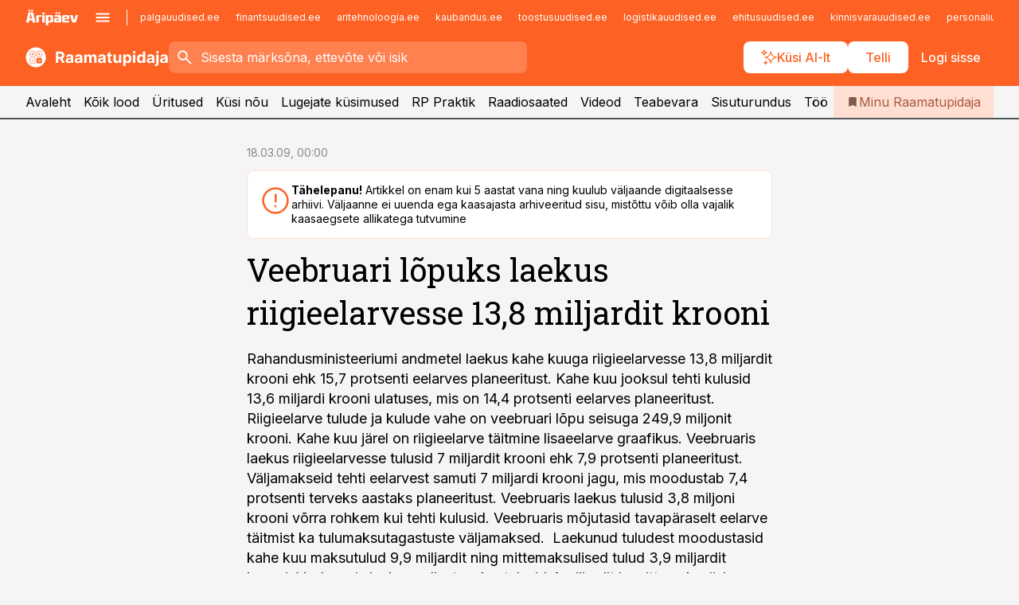

--- FILE ---
content_type: text/html; charset=utf-8
request_url: https://www.raamatupidaja.ee/uudised/2009/03/18/veebruari-lopuks-laekus-riigieelarvesse-13-8-miljardit-krooni
body_size: 59984
content:
<!DOCTYPE html><html lang="et" class="__variable_d9b83d __variable_1afa06"><head><meta charSet="utf-8"/><meta name="viewport" content="width=device-width, initial-scale=1, minimum-scale=1, maximum-scale=5, viewport-fit=cover, user-scalable=yes"/><link rel="preload" href="/_next/static/media/21350d82a1f187e9-s.p.woff2" as="font" crossorigin="" type="font/woff2"/><link rel="preload" href="/_next/static/media/9f0283fb0a17d415-s.p.woff2" as="font" crossorigin="" type="font/woff2"/><link rel="preload" href="/_next/static/media/a88c13d5f58b71d4-s.p.woff2" as="font" crossorigin="" type="font/woff2"/><link rel="preload" href="/_next/static/media/e4af272ccee01ff0-s.p.woff2" as="font" crossorigin="" type="font/woff2"/><link rel="preload" as="image" imageSrcSet="https://static-img.aripaev.ee/?type=preview&amp;uuid=e00bf27e-3895-55dc-8358-f97d6ece3874&amp;width=48&amp;q=75 1x, https://static-img.aripaev.ee/?type=preview&amp;uuid=e00bf27e-3895-55dc-8358-f97d6ece3874&amp;width=96&amp;q=75 2x" fetchPriority="high"/><link rel="stylesheet" href="/_next/static/css/644ddc3c4fb70a49.css" data-precedence="next"/><link rel="stylesheet" href="/_next/static/css/52723f30e92eee9f.css" data-precedence="next"/><link rel="stylesheet" href="/_next/static/css/bb8be0a730c23a5e.css" data-precedence="next"/><link rel="stylesheet" href="/_next/static/css/b410811a829f8d7b.css" data-precedence="next"/><link rel="stylesheet" href="/_next/static/css/cfa60dcf5cbd8547.css" data-precedence="next"/><link rel="stylesheet" href="/_next/static/css/2001c5ecabd226f0.css" data-precedence="next"/><link rel="stylesheet" href="/_next/static/css/f53fc1951aefa4e6.css" data-precedence="next"/><link rel="stylesheet" href="/_next/static/css/2c8ad8c330077c65.css" data-precedence="next"/><link rel="stylesheet" href="/_next/static/css/ac71519ec060f759.css" data-precedence="next"/><link rel="stylesheet" href="/_next/static/css/ce6b61352475b315.css" data-precedence="next"/><link rel="stylesheet" href="/_next/static/css/3b3c900c8201ff34.css" data-precedence="next"/><link rel="stylesheet" href="/_next/static/css/640090df4b2592df.css" data-precedence="next"/><link rel="stylesheet" href="/_next/static/css/c847ff3d331d9d9d.css" data-precedence="next"/><link rel="stylesheet" href="/_next/static/css/029d5fff5a79fb66.css" data-precedence="next"/><link rel="stylesheet" href="/_next/static/css/145cb3986e47692b.css" data-precedence="next"/><link rel="stylesheet" href="/_next/static/css/5945d7c6ed5d310c.css" data-precedence="next"/><link rel="stylesheet" href="/_next/static/css/e4a1f3f4cc1a1330.css" data-precedence="next"/><link rel="preload" as="script" fetchPriority="low" href="/_next/static/chunks/webpack-67d91ad607fc9c32.js"/><script src="/_next/static/chunks/fd9d1056-10e5c93cd413df2f.js" async=""></script><script src="/_next/static/chunks/396464d2-87a25291feed4e3c.js" async=""></script><script src="/_next/static/chunks/7049-58d90ad8e71b6001.js" async=""></script><script src="/_next/static/chunks/main-app-7a06f0af5229988a.js" async=""></script><script src="/_next/static/chunks/aaea2bcf-18d09baeed62d53d.js" async=""></script><script src="/_next/static/chunks/5910-f5efdbfb510c5f6a.js" async=""></script><script src="/_next/static/chunks/5342-19ba4bc98a916bcc.js" async=""></script><script src="/_next/static/chunks/1226-117b1197ddf7aad9.js" async=""></script><script src="/_next/static/chunks/7588-9d5fc3a9386dbb27.js" async=""></script><script src="/_next/static/chunks/app/global-error-901644024b4f32ec.js" async=""></script><script src="/_next/static/chunks/5878-1525aeac28fcdf88.js" async=""></script><script src="/_next/static/chunks/4075-c93ea2025da5b6a7.js" async=""></script><script src="/_next/static/chunks/7387-662d5a596b06616e.js" async=""></script><script src="/_next/static/chunks/1652-56bf1ce5ade1c9ac.js" async=""></script><script src="/_next/static/chunks/7562-5f4fd1388f43b505.js" async=""></script><script src="/_next/static/chunks/7380-318bba68fdea191f.js" async=""></script><script src="/_next/static/chunks/3295-35b1a9d555f9b7bf.js" async=""></script><script src="/_next/static/chunks/7131-1ebff56324cc6df5.js" async=""></script><script src="/_next/static/chunks/8257-b725802d928a89de.js" async=""></script><script src="/_next/static/chunks/app/%5BchannelId%5D/%5Baccess%5D/layout-1629fc35a25169ab.js" async=""></script><script src="/_next/static/chunks/ca377847-5847564181f9946f.js" async=""></script><script src="/_next/static/chunks/6989-725cd192b49ac8b8.js" async=""></script><script src="/_next/static/chunks/7126-f955765d6cea943c.js" async=""></script><script src="/_next/static/chunks/4130-66e3f3dcc14d4eb3.js" async=""></script><script src="/_next/static/chunks/603-37c426e8c7ed2e8e.js" async=""></script><script src="/_next/static/chunks/438-b40500a749c6af36.js" async=""></script><script src="/_next/static/chunks/3390-16bf33389c90806d.js" async=""></script><script src="/_next/static/chunks/4398-cd9833294fe15c86.js" async=""></script><script src="/_next/static/chunks/5443-ed651c51277e445b.js" async=""></script><script src="/_next/static/chunks/app/%5BchannelId%5D/%5Baccess%5D/internal/article/%5B...slug%5D/page-1e45283d77090961.js" async=""></script><script src="/_next/static/chunks/app/%5BchannelId%5D/%5Baccess%5D/error-c66aadc88bb4130c.js" async=""></script><script src="/_next/static/chunks/app/%5BchannelId%5D/%5Baccess%5D/not-found-011363f82b4f6403.js" async=""></script><link rel="preload" href="https://log-in.aripaev.ee/index.js" as="script"/><meta name="theme-color" content="#fd6123"/><meta name="color-scheme" content="only light"/><title>Veebruari lõpuks laekus riigieelarvesse 13,8 miljardit krooni</title><meta name="description" content="Veebruari lõpuks laekus riigieelarvesse 13,8 miljardit krooni. Rahandusministeeriumi andmetel laekus kahe kuuga riigieelarvesse 13,8 miljardit krooni ehk 15,7 protsenti eelarves planeeritust. Kahe kuu jooksul tehti kulusid 13,6 miljardi krooni ulatuses, mis on 14,4 protsenti eelarves planeeritust. Riigieelarve tulude ja kulude vahe on veebruari lõpu seisuga 249,9 miljonit krooni. Kahe kuu järel on riigieelarve täitmine lisaeelarve graafikus. Veebruaris laekus riigieelarvesse tulusid 7 miljardit krooni ehk 7,9 protsenti planeeritust. Väljamakseid tehti eelarvest samuti 7 miljardi krooni jagu, mis moodustab 7,4 protsenti terveks aastaks planeeritust. Veebruaris laekus tulusid 3,8 miljoni krooni võrra rohkem kui tehti kulusid. Veebruaris mõjutasid tavapäraselt eelarve täitmist ka tulumaksutagastuste väljamaksed.  Laekunud tuludest moodustasid kahe kuu maksutulud 9,9 miljardit ning mittemaksulised tulud 3,9 miljardit krooni. Veebruaris laekus sellest maksutulusid 4 miljardit ja mittemaksulisi tulusid 3 miljardit krooni.  Võrreldes 2008. aasta esimese kahe kuuga laekus riigieelarvesse 6,7 protsenti rohkem tulusid. See tulenes peamiselt möödunud aasta aktsiisimäärade tõusu eelsest varude kogumisest ning suurematest välisvahendite ettemaksetest käesoleval aastal. Maksutuludest on esimese kahe kuu jooksul enim laekunud sotsiaalmaksu, mida kokku on tasutud 4,9 miljardit krooni (16,1 protsenti riigieelarves kavandatust). Juriidilise isiku tulumaksu on kahe kuuga laekunud 400 miljonit krooni, mis on 12 protsenti riigieelarves planeeritud aastasest laekumisest. Tavapäraselt on veebruaris maksutagastuste tõttu füüsilise isiku tulumaksu laekumine negatiivne. Veebruaris tagastati tulumaksu 1,1 miljardi krooni ulatuses, tulumaksu laekumise kogusaldo on kahe kuu möödudes -218,6 miljonit krooni. Tagastused mõjutavad ka järgnevate kuude laekumisi. Vähenev nõudlus siseturul ja halvenenud rahastamisvõimalused on tekitanud surved tööjõukulude vähendamiseks, mis on väljendunud nii koondamistes kui palkade alandamises. Järgnevatel kuudel on oodata tööturu negatiivsete arengute ja majanduse kiire jahtumise mõju süvenemist sotsiaal- ja tulumaksu laekumistele Käibemaksu laekus esimese kahe kuuga 2,7 miljardit krooni, mis moodustab 14,3 protsenti eelarves kavandatust. Eratarbimine on jätkuvalt vähenemas ning tarbijate madal kindlustunne omab märkimisväärset mõju ka käibemaksulaekumistele. Aktsiise laekus veebruari lõpuks 1,5 miljardit krooni ehk 16,3 protsenti eelarves planeeritust. Maksulaekumisi mõjutava ettemaksukonto jäägi muutus esimese kahe kuuga on 370,5 miljonit krooni.  Mittemaksulisi tulusid laekus veebruari lõpuks 3,9 miljardit krooni, mis on 18 protsenti eelarves kavandatust. Võrreldes eelmise aasta kahe esimese kuuga kasvas mittemaksuliste tulude laekumine 64,8 protsenti. Tegemist on ebakorrapäraselt laekuvate tuludega, mille laekumine võib kuude võrdluses oluliselt erineda. Suurima osa mittemaksuliste tulude kahe kuu laekumisest moodustavad toetused 2,9 miljardi krooniga, mis on 20,3 protsenti aasta jooksul eelarves planeeritust. Välistoetuseid on sellest 2,7 miljardit krooni, millest 2,6 miljardit laekus veebruaris. Lisaks toetustele on kaupade ja teenuste müügist laekunud veebruari lõpuks 256,2 miljonit krooni, mis on 11,8 protsenti eelarves planeeritust. Sellest 116,5 miljonit krooni moodustasid riigilõivud.  Materiaalsete ja immateriaalsete varade müügist on laekunud esimese kahe kuuga 178,5 miljonit krooni ehk 16,8 protsenti eelarves kavandatust. Tulusid varadelt on veebruari lõpuks teenitud 300,4 miljonit krooni, mis moodustab eelarves kavandatust 9,8 protsenti. Tulusid varadelt on saadud valdavas enamuses intressituludena (ca 230 miljonit krooni), lisaks veel maardlate kaevandusõiguse tasuna ning vee erikasutustasuna. Muid tulusid laekus veebruari lõpuks 297,5 miljonit krooni, millest 158,3 miljonit krooni moodustasid saastetasud ning 44,8 miljonit krooni trahvid. Muid tulusid kokku on laekunud 22,7 protsenti eelarves planeeritust. Kulusid tehti kahe esimese kuu jooksul kokku 13,6 miljardi krooni eest, mis moodustab riigieelarves aastaks planeeritust 14,4 protsenti. Veebruaris tehti väljamakseid 7 miljardi krooni ulatuses, mis on 7,4 protsenti riigieelarves kogu aastaks planeeritud kuludest.  Eelarve mahu vähendamine ning kulude suurem etteplaneerimine 2009. aastal tähendab, et eelarve kulutuste väljamaksed kuude lõikes on ühtlasemaks muutumas. Samuti saab ilmselt käesoleva aasta lõpu kulutuste tase olema eelnevatest aastatest madalam, sest vähem on vahendeid lepinguliste tööde ja teenuste tellimiseks ning hangete teostamiseks, samuti on kaotatud tavapäraselt aasta lõppu planeeritud tulemustasufondid. Eraldisi maksti riigieelarvest veebruari lõpuks välja 11,1 miljardi krooni ulatuses, mis moodustas kõigist kahe kuu väljamaksetest valdava enamiku. Kogu aasta eraldistest on välja makstud 15,6 protsenti. Veebruaris maksti eraldisi välja 5,6 miljardi krooni ulatuses ehk 7,8 protsenti eelarves planeeritust. Võrreldes möödunud aasta sama perioodiga kasvas välja makstud eraldiste maht 100,1 miljoni krooni võrra. See tulenes peamiselt suurenenud kulutustest pensionidele ning vanemahüvitisele. Tegevuskulusid on riigiasutused kahe kuuga välja maksnud 2,2 miljardi krooni ulatuses, mis on 12,9 protsenti eelarves planeeritust. Võrreldes möödunud aasta sama perioodiga on tegevuskulude väljamaksed vähenenud 16,8 protsenti ehk 442,5 miljoni krooni võrra.Veebruaris maksti välja tegevuskulusid 1,2 miljardi krooni ulatuses, mis on 7,1 protsenti eelarves planeeritust. Sellest 773,5 miljonit krooni kasutati personalikuludeks (töötasud, maksud ja erisoodustused) ning 447,9 miljonit krooni majandamiskuludeks. Investeeringuteks ja investeeringutoetusteks on veebruari lõpuks kasutatud 584  miljonit krooni ehk 6,7 protsenti eelarves planeeritut vahenditest. Veebruaris maksti välja investeeringuid 159,5 miljoni ning maksti investeeringutoetuseid 195,7 miljoni krooni eest. Suurimateks investeeringuteks olid veebruaris näiteks piirivalvekopteri teine väljamakse (18,5 miljonit krooni) ning Eesti Rahva Muuseumi peahoone ehituse ettevalmistus- ja projekteerimistööd (11,5 miljonit krooni). Suurimateks investeeringutoetusteks on erinevad keskkonnaministeeriumi poolt väljamakstud vee- ja kanalisatsiooniprojektide toetused. Muid kulusid maksti välja kahe kuu jooksul kokku 106,2 miljoni krooni ulatuses, mis moodustab eelarves planeeritust 14,8 protsenti. Välisvahendite arvelt tehti esimese kahe kuu jooksul väljamakseid 1,1 miljardi krooni ulatuses, mis moodustab riigieelarves planeeritud mahust 8,5 protsenti. Veebruaris tehti väljamakseid 745 miljoni krooni ulatuses, mis moodustab 5,7 protsenti riigieelarves planeeritust. Aasta alguses on traditsiooniliselt välistoetuste väljamaksed madalad, suuremate väljamakseteni jõutakse järgnevates kvartalites.   ."/><link rel="manifest" href="/manifest/raamatupidaja.json" crossorigin="use-credentials"/><link rel="canonical" href="https://www.raamatupidaja.ee/uudised/2009/03/18/veebruari-lopuks-laekus-riigieelarvesse-13-8-miljardit-krooni"/><meta name="format-detection" content="telephone=no, address=no, email=no"/><meta name="apple-mobile-web-app-capable" content="yes"/><meta name="apple-mobile-web-app-title" content="Raamatupidaja"/><link href="/favicons/raamatupidaja/apple-touch-startup-image-768x1004.png" rel="apple-touch-startup-image"/><link href="/favicons/raamatupidaja/apple-touch-startup-image-1536x2008.png" media="(device-width: 768px) and (device-height: 1024px)" rel="apple-touch-startup-image"/><meta name="apple-mobile-web-app-status-bar-style" content="black-translucent"/><meta property="og:title" content="Veebruari lõpuks laekus riigieelarvesse 13,8 miljardit krooni"/><meta property="og:description" content="Veebruari lõpuks laekus riigieelarvesse 13,8 miljardit krooni. Rahandusministeeriumi andmetel laekus kahe kuuga riigieelarvesse 13,8 miljardit krooni ehk 15,7 protsenti eelarves planeeritust. Kahe kuu jooksul tehti kulusid 13,6 miljardi krooni ulatuses, mis on 14,4 protsenti eelarves planeeritust. Riigieelarve tulude ja kulude vahe on veebruari lõpu seisuga 249,9 miljonit krooni. Kahe kuu järel on riigieelarve täitmine lisaeelarve graafikus. Veebruaris laekus riigieelarvesse tulusid 7 miljardit krooni ehk 7,9 protsenti planeeritust. Väljamakseid tehti eelarvest samuti 7 miljardi krooni jagu, mis moodustab 7,4 protsenti terveks aastaks planeeritust. Veebruaris laekus tulusid 3,8 miljoni krooni võrra rohkem kui tehti kulusid. Veebruaris mõjutasid tavapäraselt eelarve täitmist ka tulumaksutagastuste väljamaksed.  Laekunud tuludest moodustasid kahe kuu maksutulud 9,9 miljardit ning mittemaksulised tulud 3,9 miljardit krooni. Veebruaris laekus sellest maksutulusid 4 miljardit ja mittemaksulisi tulusid 3 miljardit krooni.  Võrreldes 2008. aasta esimese kahe kuuga laekus riigieelarvesse 6,7 protsenti rohkem tulusid. See tulenes peamiselt möödunud aasta aktsiisimäärade tõusu eelsest varude kogumisest ning suurematest välisvahendite ettemaksetest käesoleval aastal. Maksutuludest on esimese kahe kuu jooksul enim laekunud sotsiaalmaksu, mida kokku on tasutud 4,9 miljardit krooni (16,1 protsenti riigieelarves kavandatust). Juriidilise isiku tulumaksu on kahe kuuga laekunud 400 miljonit krooni, mis on 12 protsenti riigieelarves planeeritud aastasest laekumisest. Tavapäraselt on veebruaris maksutagastuste tõttu füüsilise isiku tulumaksu laekumine negatiivne. Veebruaris tagastati tulumaksu 1,1 miljardi krooni ulatuses, tulumaksu laekumise kogusaldo on kahe kuu möödudes -218,6 miljonit krooni. Tagastused mõjutavad ka järgnevate kuude laekumisi. Vähenev nõudlus siseturul ja halvenenud rahastamisvõimalused on tekitanud surved tööjõukulude vähendamiseks, mis on väljendunud nii koondamistes kui palkade alandamises. Järgnevatel kuudel on oodata tööturu negatiivsete arengute ja majanduse kiire jahtumise mõju süvenemist sotsiaal- ja tulumaksu laekumistele Käibemaksu laekus esimese kahe kuuga 2,7 miljardit krooni, mis moodustab 14,3 protsenti eelarves kavandatust. Eratarbimine on jätkuvalt vähenemas ning tarbijate madal kindlustunne omab märkimisväärset mõju ka käibemaksulaekumistele. Aktsiise laekus veebruari lõpuks 1,5 miljardit krooni ehk 16,3 protsenti eelarves planeeritust. Maksulaekumisi mõjutava ettemaksukonto jäägi muutus esimese kahe kuuga on 370,5 miljonit krooni.  Mittemaksulisi tulusid laekus veebruari lõpuks 3,9 miljardit krooni, mis on 18 protsenti eelarves kavandatust. Võrreldes eelmise aasta kahe esimese kuuga kasvas mittemaksuliste tulude laekumine 64,8 protsenti. Tegemist on ebakorrapäraselt laekuvate tuludega, mille laekumine võib kuude võrdluses oluliselt erineda. Suurima osa mittemaksuliste tulude kahe kuu laekumisest moodustavad toetused 2,9 miljardi krooniga, mis on 20,3 protsenti aasta jooksul eelarves planeeritust. Välistoetuseid on sellest 2,7 miljardit krooni, millest 2,6 miljardit laekus veebruaris. Lisaks toetustele on kaupade ja teenuste müügist laekunud veebruari lõpuks 256,2 miljonit krooni, mis on 11,8 protsenti eelarves planeeritust. Sellest 116,5 miljonit krooni moodustasid riigilõivud.  Materiaalsete ja immateriaalsete varade müügist on laekunud esimese kahe kuuga 178,5 miljonit krooni ehk 16,8 protsenti eelarves kavandatust. Tulusid varadelt on veebruari lõpuks teenitud 300,4 miljonit krooni, mis moodustab eelarves kavandatust 9,8 protsenti. Tulusid varadelt on saadud valdavas enamuses intressituludena (ca 230 miljonit krooni), lisaks veel maardlate kaevandusõiguse tasuna ning vee erikasutustasuna. Muid tulusid laekus veebruari lõpuks 297,5 miljonit krooni, millest 158,3 miljonit krooni moodustasid saastetasud ning 44,8 miljonit krooni trahvid. Muid tulusid kokku on laekunud 22,7 protsenti eelarves planeeritust. Kulusid tehti kahe esimese kuu jooksul kokku 13,6 miljardi krooni eest, mis moodustab riigieelarves aastaks planeeritust 14,4 protsenti. Veebruaris tehti väljamakseid 7 miljardi krooni ulatuses, mis on 7,4 protsenti riigieelarves kogu aastaks planeeritud kuludest.  Eelarve mahu vähendamine ning kulude suurem etteplaneerimine 2009. aastal tähendab, et eelarve kulutuste väljamaksed kuude lõikes on ühtlasemaks muutumas. Samuti saab ilmselt käesoleva aasta lõpu kulutuste tase olema eelnevatest aastatest madalam, sest vähem on vahendeid lepinguliste tööde ja teenuste tellimiseks ning hangete teostamiseks, samuti on kaotatud tavapäraselt aasta lõppu planeeritud tulemustasufondid. Eraldisi maksti riigieelarvest veebruari lõpuks välja 11,1 miljardi krooni ulatuses, mis moodustas kõigist kahe kuu väljamaksetest valdava enamiku. Kogu aasta eraldistest on välja makstud 15,6 protsenti. Veebruaris maksti eraldisi välja 5,6 miljardi krooni ulatuses ehk 7,8 protsenti eelarves planeeritust. Võrreldes möödunud aasta sama perioodiga kasvas välja makstud eraldiste maht 100,1 miljoni krooni võrra. See tulenes peamiselt suurenenud kulutustest pensionidele ning vanemahüvitisele. Tegevuskulusid on riigiasutused kahe kuuga välja maksnud 2,2 miljardi krooni ulatuses, mis on 12,9 protsenti eelarves planeeritust. Võrreldes möödunud aasta sama perioodiga on tegevuskulude väljamaksed vähenenud 16,8 protsenti ehk 442,5 miljoni krooni võrra.Veebruaris maksti välja tegevuskulusid 1,2 miljardi krooni ulatuses, mis on 7,1 protsenti eelarves planeeritust. Sellest 773,5 miljonit krooni kasutati personalikuludeks (töötasud, maksud ja erisoodustused) ning 447,9 miljonit krooni majandamiskuludeks. Investeeringuteks ja investeeringutoetusteks on veebruari lõpuks kasutatud 584  miljonit krooni ehk 6,7 protsenti eelarves planeeritut vahenditest. Veebruaris maksti välja investeeringuid 159,5 miljoni ning maksti investeeringutoetuseid 195,7 miljoni krooni eest. Suurimateks investeeringuteks olid veebruaris näiteks piirivalvekopteri teine väljamakse (18,5 miljonit krooni) ning Eesti Rahva Muuseumi peahoone ehituse ettevalmistus- ja projekteerimistööd (11,5 miljonit krooni). Suurimateks investeeringutoetusteks on erinevad keskkonnaministeeriumi poolt väljamakstud vee- ja kanalisatsiooniprojektide toetused. Muid kulusid maksti välja kahe kuu jooksul kokku 106,2 miljoni krooni ulatuses, mis moodustab eelarves planeeritust 14,8 protsenti. Välisvahendite arvelt tehti esimese kahe kuu jooksul väljamakseid 1,1 miljardi krooni ulatuses, mis moodustab riigieelarves planeeritud mahust 8,5 protsenti. Veebruaris tehti väljamakseid 745 miljoni krooni ulatuses, mis moodustab 5,7 protsenti riigieelarves planeeritust. Aasta alguses on traditsiooniliselt välistoetuste väljamaksed madalad, suuremate väljamakseteni jõutakse järgnevates kvartalites.   ."/><meta property="og:url" content="https://www.raamatupidaja.ee/uudised/2009/03/18/veebruari-lopuks-laekus-riigieelarvesse-13-8-miljardit-krooni"/><meta property="og:site_name" content="Raamatupidaja"/><meta property="og:locale" content="et_EE"/><meta property="og:type" content="website"/><meta name="twitter:card" content="summary_large_image"/><meta name="twitter:site" content="@aripaev_ee"/><meta name="twitter:creator" content="@aripaev_ee"/><meta name="twitter:title" content="Veebruari lõpuks laekus riigieelarvesse 13,8 miljardit krooni"/><meta name="twitter:description" content="Veebruari lõpuks laekus riigieelarvesse 13,8 miljardit krooni. Rahandusministeeriumi andmetel laekus kahe kuuga riigieelarvesse 13,8 miljardit krooni ehk 15,7 protsenti eelarves planeeritust. Kahe kuu jooksul tehti kulusid 13,6 miljardi krooni ulatuses, mis on 14,4 protsenti eelarves planeeritust. Riigieelarve tulude ja kulude vahe on veebruari lõpu seisuga 249,9 miljonit krooni. Kahe kuu järel on riigieelarve täitmine lisaeelarve graafikus. Veebruaris laekus riigieelarvesse tulusid 7 miljardit krooni ehk 7,9 protsenti planeeritust. Väljamakseid tehti eelarvest samuti 7 miljardi krooni jagu, mis moodustab 7,4 protsenti terveks aastaks planeeritust. Veebruaris laekus tulusid 3,8 miljoni krooni võrra rohkem kui tehti kulusid. Veebruaris mõjutasid tavapäraselt eelarve täitmist ka tulumaksutagastuste väljamaksed.  Laekunud tuludest moodustasid kahe kuu maksutulud 9,9 miljardit ning mittemaksulised tulud 3,9 miljardit krooni. Veebruaris laekus sellest maksutulusid 4 miljardit ja mittemaksulisi tulusid 3 miljardit krooni.  Võrreldes 2008. aasta esimese kahe kuuga laekus riigieelarvesse 6,7 protsenti rohkem tulusid. See tulenes peamiselt möödunud aasta aktsiisimäärade tõusu eelsest varude kogumisest ning suurematest välisvahendite ettemaksetest käesoleval aastal. Maksutuludest on esimese kahe kuu jooksul enim laekunud sotsiaalmaksu, mida kokku on tasutud 4,9 miljardit krooni (16,1 protsenti riigieelarves kavandatust). Juriidilise isiku tulumaksu on kahe kuuga laekunud 400 miljonit krooni, mis on 12 protsenti riigieelarves planeeritud aastasest laekumisest. Tavapäraselt on veebruaris maksutagastuste tõttu füüsilise isiku tulumaksu laekumine negatiivne. Veebruaris tagastati tulumaksu 1,1 miljardi krooni ulatuses, tulumaksu laekumise kogusaldo on kahe kuu möödudes -218,6 miljonit krooni. Tagastused mõjutavad ka järgnevate kuude laekumisi. Vähenev nõudlus siseturul ja halvenenud rahastamisvõimalused on tekitanud surved tööjõukulude vähendamiseks, mis on väljendunud nii koondamistes kui palkade alandamises. Järgnevatel kuudel on oodata tööturu negatiivsete arengute ja majanduse kiire jahtumise mõju süvenemist sotsiaal- ja tulumaksu laekumistele Käibemaksu laekus esimese kahe kuuga 2,7 miljardit krooni, mis moodustab 14,3 protsenti eelarves kavandatust. Eratarbimine on jätkuvalt vähenemas ning tarbijate madal kindlustunne omab märkimisväärset mõju ka käibemaksulaekumistele. Aktsiise laekus veebruari lõpuks 1,5 miljardit krooni ehk 16,3 protsenti eelarves planeeritust. Maksulaekumisi mõjutava ettemaksukonto jäägi muutus esimese kahe kuuga on 370,5 miljonit krooni.  Mittemaksulisi tulusid laekus veebruari lõpuks 3,9 miljardit krooni, mis on 18 protsenti eelarves kavandatust. Võrreldes eelmise aasta kahe esimese kuuga kasvas mittemaksuliste tulude laekumine 64,8 protsenti. Tegemist on ebakorrapäraselt laekuvate tuludega, mille laekumine võib kuude võrdluses oluliselt erineda. Suurima osa mittemaksuliste tulude kahe kuu laekumisest moodustavad toetused 2,9 miljardi krooniga, mis on 20,3 protsenti aasta jooksul eelarves planeeritust. Välistoetuseid on sellest 2,7 miljardit krooni, millest 2,6 miljardit laekus veebruaris. Lisaks toetustele on kaupade ja teenuste müügist laekunud veebruari lõpuks 256,2 miljonit krooni, mis on 11,8 protsenti eelarves planeeritust. Sellest 116,5 miljonit krooni moodustasid riigilõivud.  Materiaalsete ja immateriaalsete varade müügist on laekunud esimese kahe kuuga 178,5 miljonit krooni ehk 16,8 protsenti eelarves kavandatust. Tulusid varadelt on veebruari lõpuks teenitud 300,4 miljonit krooni, mis moodustab eelarves kavandatust 9,8 protsenti. Tulusid varadelt on saadud valdavas enamuses intressituludena (ca 230 miljonit krooni), lisaks veel maardlate kaevandusõiguse tasuna ning vee erikasutustasuna. Muid tulusid laekus veebruari lõpuks 297,5 miljonit krooni, millest 158,3 miljonit krooni moodustasid saastetasud ning 44,8 miljonit krooni trahvid. Muid tulusid kokku on laekunud 22,7 protsenti eelarves planeeritust. Kulusid tehti kahe esimese kuu jooksul kokku 13,6 miljardi krooni eest, mis moodustab riigieelarves aastaks planeeritust 14,4 protsenti. Veebruaris tehti väljamakseid 7 miljardi krooni ulatuses, mis on 7,4 protsenti riigieelarves kogu aastaks planeeritud kuludest.  Eelarve mahu vähendamine ning kulude suurem etteplaneerimine 2009. aastal tähendab, et eelarve kulutuste väljamaksed kuude lõikes on ühtlasemaks muutumas. Samuti saab ilmselt käesoleva aasta lõpu kulutuste tase olema eelnevatest aastatest madalam, sest vähem on vahendeid lepinguliste tööde ja teenuste tellimiseks ning hangete teostamiseks, samuti on kaotatud tavapäraselt aasta lõppu planeeritud tulemustasufondid. Eraldisi maksti riigieelarvest veebruari lõpuks välja 11,1 miljardi krooni ulatuses, mis moodustas kõigist kahe kuu väljamaksetest valdava enamiku. Kogu aasta eraldistest on välja makstud 15,6 protsenti. Veebruaris maksti eraldisi välja 5,6 miljardi krooni ulatuses ehk 7,8 protsenti eelarves planeeritust. Võrreldes möödunud aasta sama perioodiga kasvas välja makstud eraldiste maht 100,1 miljoni krooni võrra. See tulenes peamiselt suurenenud kulutustest pensionidele ning vanemahüvitisele. Tegevuskulusid on riigiasutused kahe kuuga välja maksnud 2,2 miljardi krooni ulatuses, mis on 12,9 protsenti eelarves planeeritust. Võrreldes möödunud aasta sama perioodiga on tegevuskulude väljamaksed vähenenud 16,8 protsenti ehk 442,5 miljoni krooni võrra.Veebruaris maksti välja tegevuskulusid 1,2 miljardi krooni ulatuses, mis on 7,1 protsenti eelarves planeeritust. Sellest 773,5 miljonit krooni kasutati personalikuludeks (töötasud, maksud ja erisoodustused) ning 447,9 miljonit krooni majandamiskuludeks. Investeeringuteks ja investeeringutoetusteks on veebruari lõpuks kasutatud 584  miljonit krooni ehk 6,7 protsenti eelarves planeeritut vahenditest. Veebruaris maksti välja investeeringuid 159,5 miljoni ning maksti investeeringutoetuseid 195,7 miljoni krooni eest. Suurimateks investeeringuteks olid veebruaris näiteks piirivalvekopteri teine väljamakse (18,5 miljonit krooni) ning Eesti Rahva Muuseumi peahoone ehituse ettevalmistus- ja projekteerimistööd (11,5 miljonit krooni). Suurimateks investeeringutoetusteks on erinevad keskkonnaministeeriumi poolt väljamakstud vee- ja kanalisatsiooniprojektide toetused. Muid kulusid maksti välja kahe kuu jooksul kokku 106,2 miljoni krooni ulatuses, mis moodustab eelarves planeeritust 14,8 protsenti. Välisvahendite arvelt tehti esimese kahe kuu jooksul väljamakseid 1,1 miljardi krooni ulatuses, mis moodustab riigieelarves planeeritud mahust 8,5 protsenti. Veebruaris tehti väljamakseid 745 miljoni krooni ulatuses, mis moodustab 5,7 protsenti riigieelarves planeeritust. Aasta alguses on traditsiooniliselt välistoetuste väljamaksed madalad, suuremate väljamakseteni jõutakse järgnevates kvartalites.   ."/><link rel="shortcut icon" href="/favicons/raamatupidaja/favicon.ico"/><link rel="icon" href="/favicons/raamatupidaja/favicon.ico"/><link rel="apple-touch-icon" href="/favicons/raamatupidaja/apple-touch-icon-180x180.png"/><link rel="apple-touch-icon-precomposed" href="/favicons/raamatupidaja/apple-touch-icon-180x180.png"/><meta name="next-size-adjust"/><script src="/_next/static/chunks/polyfills-42372ed130431b0a.js" noModule=""></script></head><body><script>(self.__next_s=self.__next_s||[]).push([0,{"children":"\n        window.nativeEvents = [];\n        window.nativeListeners = [];\n        window.addEventListener('aripaev.ee:nativeApiAttached', (e) => {\n          window.nativeEvents.push(e);\n          window.nativeListeners.forEach((l) => l(e));\n        });\n        window.addNativeListener = (listener) => {\n          window.nativeListeners.push(listener);\n          window.nativeEvents.forEach((e) => listener(e));\n        };\n      ","id":"__native_attach"}])</script><style type="text/css">:root:root {
    --theme: raamatupidaja;

    --color-primary-10: #fff7f4;
    --color-primary-50: #ffefe9;
    --color-primary-100: #ffdfd3;
    --color-primary-200: #fecfbd;
    --color-primary-300: #fec0a7;
    --color-primary-400: #feb091;
    --color-primary-500: #fd6123;
    --color-primary-600: #d25e30;
    --color-primary-700: #a85c3e;
    --color-primary-800: #7e5a4b;
    --color-primary-900: #535758;

    --color-neutral-100: #edeeee;
    --color-neutral-200: #ddddde;
    --color-neutral-300: #cbcccd;
    --color-neutral-400: #babcbc;
    --color-neutral-500: #a9abab;
    --color-neutral-600: #989a9b;
    --color-neutral-700: #86898a;
    --color-neutral-800: #757979;
    --color-neutral-900: #535758;

    --site-bg: #F5F5F5;
    --site-bg-original: #F5F5F5;

    --color-text: #000000;
}
</style><div id="login-container"></div><div id="__next"><div class="styles_site-hat__KmxJ_"><div id="Panorama_1" class="styles_site-hat__ad-slot__6OIXn"></div></div><div class="styles_header__sentinel-pre__ZLTsJ"></div><div class="styles_header__4AYpa"><b></b><div class="styles_header__wrap1__C6qUJ"><div class="styles_header__wrap2__vgkJ1"><div class="styles_header__main__4NeBW"><div class="styles_header__main__limiter__1bF8W"><div class="styles_sites__MzlGA styles_hidden__CEocJ"><div class="styles_sites__global__0voAr"><a href="https://www.aripaev.ee" target="_blank" rel="noopener noreferrer"><svg xmlns="http://www.w3.org/2000/svg" height="20" width="67" class="icon logotype-aripaev" viewBox="0 0 512 155"><path fill="#d61e1f" d="M43.18 1.742H25.822v17.917H43.18zm21.86 124.857-4.1-22.295H34.283l-3.977 22.295H1.974l19.33-88.048c2.25-10.153 5.077-11.567 16.643-11.567H58.55c11.846 0 13.817.855 16.224 11.706l19.33 87.908zM50.507 44.762h-5.792l-7.746 41.625h21.249zm18.771-43.02H51.92v17.917h17.358zM306.626 27.3h-17.358v17.916h17.358zm26.117 0h-17.359v17.916h17.359zm-206.05 42.864V126.6h-25.959V71.28c0-10.851 5.076-17.759 17.917-17.759h32.309v16.643zm32.344-23.43V28.399h26.168v18.335zm26.168 79.866h-26.168V53.503h26.168zm62.594.001h-27.651v26.657h-25.68V53.521h53.61c12.84 0 17.777 6.629 17.777 17.917v37.229c0 11.863-5.076 17.934-18.056 17.934m-7.903-56.576h-19.888v39.915h19.888zm93.508 56.576s-17.636.279-21.3.279-21.162-.279-21.162-.279c-11.287-.157-17.638-5.513-17.638-17.934v-9.735c0-15.23 9.735-17.62 17.777-17.62h27.791V69.449h-39.357V53.521h47.539c14.671 0 17.778 8.88 17.778 17.62v39.793c0 11.846-3.49 15.509-11.429 15.701zM319.31 96.019h-20.935v14.707h20.935zm59.664-.611v13.573h41.066v17.62h-49.109c-14.671 0-17.759-9.752-17.759-17.777V72.188c0-11.845 5.774-18.475 17.618-18.614 0 0 13.958-.297 17.638-.297 3.683 0 17.445.297 17.445.297 12.424.14 17.36 6.193 17.36 17.76v24.127h-44.258zm18.35-26.552h-18.492v16.922h18.492zm88.714 57.727h-34.003l-23.987-73.079h28.227l12.682 50.086h2.13l12.682-50.086h26.257z" class="logotype"></path></svg></a><button title="Ava menüü" type="button"><svg fill="none" xmlns="http://www.w3.org/2000/svg" height="20" width="20" class="icon menu" viewBox="0 0 20 20"><path fill="#2D0606" d="M3 14.5V13h14v1.5zm0-3.75v-1.5h14v1.5zM3 7V5.5h14V7z"></path></svg></button></div><div class="styles_sites__main__Z77Aw"><ul class="styles_sites__list__ue3ny"><li class=""><a href="https://www.palgauudised.ee?utm_source=raamatupidaja.ee&amp;utm_medium=pais" target="_blank" draggable="false" rel="noopener noreferrer">palgauudised.ee</a></li><li class=""><a href="https://www.finantsuudised.ee?utm_source=raamatupidaja.ee&amp;utm_medium=pais" target="_blank" draggable="false" rel="noopener noreferrer">finantsuudised.ee</a></li><li class=""><a href="https://www.aritehnoloogia.ee?utm_source=raamatupidaja.ee&amp;utm_medium=pais" target="_blank" draggable="false" rel="noopener noreferrer">aritehnoloogia.ee</a></li><li class=""><a href="https://www.kaubandus.ee?utm_source=raamatupidaja.ee&amp;utm_medium=pais" target="_blank" draggable="false" rel="noopener noreferrer">kaubandus.ee</a></li><li class=""><a href="https://www.toostusuudised.ee?utm_source=raamatupidaja.ee&amp;utm_medium=pais" target="_blank" draggable="false" rel="noopener noreferrer">toostusuudised.ee</a></li><li class=""><a href="https://www.logistikauudised.ee?utm_source=raamatupidaja.ee&amp;utm_medium=pais" target="_blank" draggable="false" rel="noopener noreferrer">logistikauudised.ee</a></li><li class=""><a href="https://www.ehitusuudised.ee?utm_source=raamatupidaja.ee&amp;utm_medium=pais" target="_blank" draggable="false" rel="noopener noreferrer">ehitusuudised.ee</a></li><li class=""><a href="https://www.kinnisvarauudised.ee?utm_source=raamatupidaja.ee&amp;utm_medium=pais" target="_blank" draggable="false" rel="noopener noreferrer">kinnisvarauudised.ee</a></li><li class=""><a href="https://www.personaliuudised.ee?utm_source=raamatupidaja.ee&amp;utm_medium=pais" target="_blank" draggable="false" rel="noopener noreferrer">personaliuudised.ee</a></li><li class=""><a href="https://www.finantsuudised.ee?utm_source=raamatupidaja.ee&amp;utm_medium=pais" target="_blank" draggable="false" rel="noopener noreferrer">finantsuudised.ee</a></li><li class=""><a href="https://www.bestmarketing.ee?utm_source=raamatupidaja.ee&amp;utm_medium=pais" target="_blank" draggable="false" rel="noopener noreferrer">bestmarketing.ee</a></li><li class=""><a href="https://www.pollumajandus.ee?utm_source=raamatupidaja.ee&amp;utm_medium=pais" target="_blank" draggable="false" rel="noopener noreferrer">pollumajandus.ee</a></li><li class=""><a href="https://www.aripaev.ee?utm_source=raamatupidaja.ee&amp;utm_medium=pais" target="_blank" draggable="false" rel="noopener noreferrer">aripaev.ee</a></li><li class=""><a href="https://www.mu.ee?utm_source=raamatupidaja.ee&amp;utm_medium=pais" target="_blank" draggable="false" rel="noopener noreferrer">mu.ee</a></li><li class=""><a href="https://www.imelineteadus.ee?utm_source=raamatupidaja.ee&amp;utm_medium=pais" target="_blank" draggable="false" rel="noopener noreferrer">imelineteadus.ee</a></li><li class=""><a href="https://www.imelineajalugu.ee?utm_source=raamatupidaja.ee&amp;utm_medium=pais" target="_blank" draggable="false" rel="noopener noreferrer">imelineajalugu.ee</a></li><li class=""><a href="https://www.kalastaja.ee?utm_source=raamatupidaja.ee&amp;utm_medium=pais" target="_blank" draggable="false" rel="noopener noreferrer">kalastaja.ee</a></li><li class=""><a href="https://www.dv.ee?utm_source=raamatupidaja.ee&amp;utm_medium=pais" target="_blank" draggable="false" rel="noopener noreferrer">dv.ee</a></li></ul></div></div><div class="styles_header__row__tjBlC"><a class="styles_header__logo__LPFzl" href="/"><img alt="Raamatupidaja" loading="lazy" width="120" height="40" decoding="async" data-nimg="1" style="color:transparent" src="https://ap-cms-images.ap3.ee/raamatupidaja_valge.svg"/></a><form class="styles_search___9_Xy"><span class="styles_search__icon__adECE"><svg fill="none" xmlns="http://www.w3.org/2000/svg" height="24" width="24" class="icon search" viewBox="0 0 25 24"><path fill="#fff" d="m20.06 21-6.3-6.3q-.75.6-1.724.95-.975.35-2.075.35-2.725 0-4.613-1.887Q3.461 12.225 3.461 9.5t1.887-4.612T9.961 3t4.612 1.888T16.461 9.5a6.1 6.1 0 0 1-1.3 3.8l6.3 6.3zm-10.1-7q1.875 0 3.188-1.312T14.461 9.5t-1.313-3.187T9.961 5 6.773 6.313 5.461 9.5t1.312 3.188T9.961 14"></path></svg></span><input type="text" autoComplete="off" placeholder="Sisesta märksõna, ettevõte või isik" title="Sisesta märksõna, ettevõte või isik" name="keyword" value=""/><button class="styles_search__clear__gU1eY" disabled="" title="Puhasta otsing" type="button"><svg fill="none" xmlns="http://www.w3.org/2000/svg" height="24" width="24" class="icon close" viewBox="0 0 25 24"><path fill="#fff" d="m6.86 19-1.4-1.4 5.6-5.6-5.6-5.6L6.86 5l5.6 5.6 5.6-5.6 1.4 1.4-5.6 5.6 5.6 5.6-1.4 1.4-5.6-5.6z"></path></svg></button></form><div class="styles_header__buttons__HTvoj"><span class="styles_button___Dvql styles_size-default___f8ln styles_theme-white-primary__wwdx4" draggable="false"><a class="styles_button__element__i6R1c" target="_blank" rel="noopener noreferrer" href="/raamatupidaja-ai-otsing"><span class="styles_button__inner__av3c_"><svg xmlns="http://www.w3.org/2000/svg" height="20" width="20" class="icon styles_button__icon__ab5nT ai" viewBox="0 0 512 512"><path fill="#fff" d="M310.043 132.67c12.118 32.932 26.173 58.426 46.916 79.172 20.745 20.748 46.243 34.809 79.17 46.931-32.926 12.118-58.422 26.175-79.162 46.918-20.742 20.744-34.799 46.246-46.921 79.182-12.127-32.938-26.188-58.434-46.937-79.178-20.745-20.739-46.251-34.798-79.183-46.92 32.94-12.126 58.44-26.188 79.188-46.935 20.746-20.746 34.808-46.249 46.93-79.171m.004-73.14c-5.256 0-9.837 3.513-11.243 8.572-33.39 120.887-58.545 146.041-179.434 179.434-5.059 1.405-8.572 6.015-8.572 11.243 0 5.256 3.513 9.837 8.572 11.243 120.887 33.39 146.041 58.517 179.434 179.406 1.405 5.059 6.015 8.572 11.243 8.572 5.256 0 9.837-3.513 11.243-8.572 33.39-120.887 58.517-146.041 179.406-179.406 5.059-1.405 8.572-6.015 8.572-11.243 0-5.256-3.513-9.837-8.572-11.243-120.887-33.39-146.041-58.545-179.406-179.434-1.405-5.059-6.015-8.572-11.243-8.572m-208.13 12.877c4.16 7.493 8.981 14.068 14.883 19.97 5.9 5.9 12.473 10.72 19.962 14.879-7.489 4.159-14.061 8.98-19.963 14.884-5.9 5.902-10.718 12.475-14.878 19.966-4.159-7.487-8.98-14.06-14.882-19.96s-12.475-10.718-19.966-14.878c7.487-4.159 14.06-8.98 19.96-14.882 5.903-5.904 10.724-12.483 14.885-19.979m-.003-64.329c-5.256 0-9.837 3.513-11.243 8.572-15.093 54.639-24.734 64.307-79.37 79.37-5.059 1.405-8.572 6.015-8.572 11.243 0 5.256 3.513 9.837 8.572 11.243 54.639 15.093 64.307 24.734 79.37 79.37 1.405 5.059 6.015 8.572 11.243 8.572 5.256 0 9.837-3.513 11.243-8.572 15.093-54.639 24.734-64.307 79.37-79.37 5.059-1.405 8.572-6.015 8.572-11.243 0-5.256-3.513-9.837-8.572-11.243-54.639-15.093-64.279-24.734-79.37-79.37-1.405-5.059-6.015-8.572-11.243-8.572m43.845 407.999a76 76 0 0 0 5.697 6.377 76 76 0 0 0 6.391 5.711 76 76 0 0 0-6.38 5.7 76 76 0 0 0-5.711 6.391 76 76 0 0 0-5.7-6.38 76 76 0 0 0-6.387-5.708 76 76 0 0 0 6.385-5.705 76 76 0 0 0 5.705-6.385m-.003-63.671c-3.206 0-6 2.143-6.857 5.229-11.966 43.373-20.298 51.704-63.672 63.672A7.134 7.134 0 0 0 70 428.164c0 3.206 2.143 6 5.229 6.857 43.373 11.966 51.704 20.315 63.672 63.672a7.134 7.134 0 0 0 6.857 5.229c3.206 0 6-2.143 6.857-5.229 11.966-43.373 20.315-51.704 63.672-63.672a7.134 7.134 0 0 0 5.229-6.857c0-3.206-2.143-6-5.229-6.857-43.373-11.966-51.704-20.315-63.672-63.672a7.134 7.134 0 0 0-6.857-5.229"></path></svg><span class="styles_button__text__0QAzX"><span class="styles_button__text__row__ZW9Cl">Küsi AI-lt</span></span></span></a></span><span class="styles_button___Dvql styles_size-default___f8ln styles_theme-white-primary__wwdx4" draggable="false"><a class="styles_button__element__i6R1c" target="_blank" rel="noopener noreferrer" href="https://kampaania.aripaev.ee/telli-raamatupidaja/?utm_source=raamatupidaja.ee&amp;utm_medium=telli"><span class="styles_button__inner__av3c_"><span class="styles_button__text__0QAzX"><span class="styles_button__text__row__ZW9Cl">Telli</span></span></span></a></span><span class="styles_button___Dvql styles_size-default___f8ln styles_theme-white-transparent__3xBw8" draggable="false"><button class="styles_button__element__i6R1c" type="button"><span class="styles_button__inner__av3c_"><span class="styles_button__text__0QAzX"><span class="styles_button__text__row__ZW9Cl">Logi sisse</span></span></span></button></span></div></div></div><div class="styles_burger-menu__NxbcX" inert=""><div class="styles_burger-menu__inner__G_A7a"><div class="styles_burger-menu__limiter__Z8WPT"><ul class="styles_burger-menu__sections__WMdfc"><li><div class="styles_burger-menu__title__FISxC">Teemaveebid</div><ul class="styles_burger-menu__sections__links__erXEP styles_split__ABuE1"><li><a target="_blank" rel="noopener noreferrer" href="https://www.aripaev.ee?utm_source=raamatupidaja.ee&amp;utm_medium=pais">aripaev.ee</a></li><li><a target="_blank" rel="noopener noreferrer" href="https://bestmarketing.ee?utm_source=raamatupidaja.ee&amp;utm_medium=pais">bestmarketing.ee</a></li><li><a target="_blank" rel="noopener noreferrer" href="https://www.dv.ee?utm_source=raamatupidaja.ee&amp;utm_medium=pais">dv.ee</a></li><li><a target="_blank" rel="noopener noreferrer" href="https://www.ehitusuudised.ee?utm_source=raamatupidaja.ee&amp;utm_medium=pais">ehitusuudised.ee</a></li><li><a target="_blank" rel="noopener noreferrer" href="https://www.finantsuudised.ee?utm_source=raamatupidaja.ee&amp;utm_medium=pais">finantsuudised.ee</a></li><li><a target="_blank" rel="noopener noreferrer" href="https://www.aritehnoloogia.ee?utm_source=raamatupidaja.ee&amp;utm_medium=pais">aritehnoloogia.ee</a></li><li><a target="_blank" rel="noopener noreferrer" href="https://www.kaubandus.ee?utm_source=raamatupidaja.ee&amp;utm_medium=pais">kaubandus.ee</a></li><li><a target="_blank" rel="noopener noreferrer" href="https://www.kinnisvarauudised.ee?utm_source=raamatupidaja.ee&amp;utm_medium=pais">kinnisvarauudised.ee</a></li><li><a target="_blank" rel="noopener noreferrer" href="https://www.logistikauudised.ee?utm_source=raamatupidaja.ee&amp;utm_medium=pais">logistikauudised.ee</a></li><li><a target="_blank" rel="noopener noreferrer" href="https://www.mu.ee?utm_source=raamatupidaja.ee&amp;utm_medium=pais">mu.ee</a></li><li><a target="_blank" rel="noopener noreferrer" href="https://www.palgauudised.ee?utm_source=raamatupidaja.ee&amp;utm_medium=pais">palgauudised.ee</a></li><li><a target="_blank" rel="noopener noreferrer" href="https://www.personaliuudised.ee?utm_source=raamatupidaja.ee&amp;utm_medium=pais">personaliuudised.ee</a></li><li><a target="_blank" rel="noopener noreferrer" href="https://www.pollumajandus.ee?utm_source=raamatupidaja.ee&amp;utm_medium=pais">pollumajandus.ee</a></li><li><a target="_blank" rel="noopener noreferrer" href="https://www.toostusuudised.ee?utm_source=raamatupidaja.ee&amp;utm_medium=pais">toostusuudised.ee</a></li><li><a target="_blank" rel="noopener noreferrer" href="https://www.imelineajalugu.ee?utm_source=raamatupidaja.ee&amp;utm_medium=pais">imelineajalugu.ee</a></li><li><a target="_blank" rel="noopener noreferrer" href="https://www.imelineteadus.ee?utm_source=raamatupidaja.ee&amp;utm_medium=pais">imelineteadus.ee</a></li></ul></li><li><div class="styles_burger-menu__title__FISxC">Teenused ja tooted</div><ul class="styles_burger-menu__sections__links__erXEP"><li><a target="_blank" rel="noopener noreferrer" href="https://pood.aripaev.ee/kategooria/konverentsid?utm_source=raamatupidaja.ee&amp;utm_medium=menu">Konverentsid</a></li><li><a target="_blank" rel="noopener noreferrer" href="https://pood.aripaev.ee/kategooria/koolitused?utm_source=raamatupidaja.ee&amp;utm_medium=menu">Koolitused</a></li><li><a target="_blank" rel="noopener noreferrer" href="https://pood.aripaev.ee/kategooria/raamatud?utm_source=raamatupidaja.ee&amp;utm_medium=menu">Raamatud</a></li><li><a target="_blank" rel="noopener noreferrer" href="https://pood.aripaev.ee/kategooria/teabevara?utm_source=raamatupidaja.ee&amp;utm_medium=menu">Teabevara</a></li><li><a target="_blank" rel="noopener noreferrer" href="https://pood.aripaev.ee/kategooria/ajakirjad?utm_source=raamatupidaja.ee&amp;utm_medium=menu">Ajakirjad</a></li><li><a target="_blank" rel="noopener noreferrer" href="https://pood.aripaev.ee?utm_source=raamatupidaja.ee&amp;utm_medium=menu">E-pood</a></li><li><a target="_blank" rel="noopener noreferrer" href="https://infopank.ee?utm_source=raamatupidaja.ee&amp;utm_medium=menu">Infopank</a></li><li><a target="_blank" rel="noopener noreferrer" href="https://radar.aripaev.ee?utm_source=raamatupidaja.ee&amp;utm_medium=menu">Radar</a></li></ul></li><li><div class="styles_burger-menu__title__FISxC">Tööriistad</div><ul class="styles_burger-menu__sections__links__erXEP"><li><a target="_self" href="/uudised/2023/01/04/maksumaarad-2024">Maksumäärad</a></li><li><a target="_self" href="/staatilised/maksukalender">Maksukalender</a></li><li><a target="_self" href="/staatilised/kasulikud-viited">Kasulikud viited</a></li><li><a target="_self" href="/staatilised/blanketid-naidised">Blanketid</a></li><li><a target="_self" href="/palgakalkulaator">Palgakalkulaator</a></li></ul></li></ul><div class="styles_burger-menu__sidebar__8mwqb"><ul class="styles_burger-menu__sidebar__links__ZKDyD"><li><a target="_blank" rel="noopener noreferrer" href="https://www.aripaev.ee/turunduslahendused">Reklaam</a></li><li><a target="_self" href="/c/cm">Sisuturundus</a></li><li><a target="_blank" rel="noopener noreferrer" href="https://firma.aripaev.ee/tule-toole/">Tööpakkumised</a></li><li><a target="_blank" rel="noopener noreferrer" href="https://firma.aripaev.ee/">Äripäevast</a></li><li><a target="_blank" rel="noopener noreferrer" href="https://www.raamatupidaja.ee/uudiskirjad">Telli uudiskirjad</a></li></ul><ul class="styles_buttons__V_M5V styles_layout-vertical-wide__kH_p0"><li class="styles_primary__BaQ9R"><span class="styles_button___Dvql styles_size-default___f8ln styles_theme-primary__JLG_x" draggable="false"><a class="styles_button__element__i6R1c" target="_blank" rel="noopener noreferrer" href="https://iseteenindus.aripaev.ee"><span class="styles_button__inner__av3c_"><span class="styles_button__text__0QAzX"><span class="styles_button__text__row__ZW9Cl">Iseteenindus</span></span></span></a></span></li><li class="styles_primary__BaQ9R"><span class="styles_button___Dvql styles_size-default___f8ln styles_theme-default__ea1gN" draggable="false"><a class="styles_button__element__i6R1c" target="_blank" rel="noopener noreferrer" href="https://kampaania.aripaev.ee/telli-raamatupidaja/?utm_source=raamatupidaja.ee&amp;utm_medium=telli"><span class="styles_button__inner__av3c_"><span class="styles_button__text__0QAzX"><span class="styles_button__text__row__ZW9Cl">Telli Raamatupidaja</span></span></span></a></span></li></ul></div></div></div></div></div><div class="styles_header__menu__7U_6k"><div class="styles_header__menu__holder__mDgQf"><a class="styles_header__menu__logo__XcB29" draggable="false" href="/"><img alt="Raamatupidaja" loading="lazy" width="120" height="40" decoding="async" data-nimg="1" style="color:transparent" src="https://ap-cms-images.ap3.ee/raamatupidaja_valge.svg"/></a><div class="styles_header__menu__scroller__KG1tj"><ul class="styles_header__menu__items___1xQ5"><li><a aria-current="false" target="_self" draggable="false" href="/">Avaleht</a></li><li><a aria-current="false" target="_self" draggable="false" href="/search?channels=raamatupidaja">Kõik lood</a></li><li><a aria-current="false" target="_blank" rel="noopener noreferrer" draggable="false" href="https://pood.aripaev.ee/valdkond/raamatupidamine?categories=31%2C13&amp;utm_source=raamatupidaja.ee&amp;utm_medium=uritused">Üritused</a></li><li><a aria-current="false" target="_self" draggable="false" href="/staatilised/kusi-nou">Küsi nõu</a></li><li><a aria-current="false" target="_self" draggable="false" href="/s/lugejate-kusimused">Lugejate küsimused</a></li><li><a aria-current="false" target="_self" draggable="false" href="/c/magazine">RP Praktik</a></li><li><a aria-current="false" target="_self" draggable="false" href="/saatesarjad">Raadiosaated</a></li><li><a aria-current="false" target="_blank" rel="noopener noreferrer" draggable="false" href="https://videokogu.aripaev.ee/topics/3?utm_source=raamatupidaja.ee&amp;utm_medium=videoteek">Videod</a></li><li><a aria-current="false" target="_blank" rel="noopener noreferrer" draggable="false" href="https://teabevara.ee/raamatupidamise-teabevara">Teabevara</a></li><li><a aria-current="false" target="_self" draggable="false" href="/c/cm">Sisuturundus</a></li><li><a aria-current="false" target="_self" draggable="false" href="/c/jobs">Töö</a></li></ul></div><a class="styles_header__menu__bookmarks__qWw9R" aria-current="false" draggable="false" href="/minu-uudisvoog"><svg fill="none" xmlns="http://www.w3.org/2000/svg" height="16" width="16" class="icon bookmark-filled" viewBox="0 0 24 24"><path fill="#2D0606" d="M5 21V5q0-.824.588-1.412A1.93 1.93 0 0 1 7 3h10q.824 0 1.413.587Q19 4.176 19 5v16l-7-3z"></path></svg><span>Minu Raamatupidaja</span></a></div></div></div></div></div><div class="styles_header__sentinel-post__lzp4A"></div><div class="styles_burger-menu__backdrop__1nrUr" tabindex="0" role="button" aria-pressed="true" title="Sulge"></div><div class="styles_header__mock__CpuN_"></div><div class="styles_body__KntQX"><div class="styles_block__x9tSr styles_theme-default__YFZfY styles_width-article__aCVgk"><div class="styles_hero__qEXNs styles_layout-default__BGcal styles_theme-default__1lqCZ styles_has-image__ILhtv"><div class="styles_hero__limiter__m_kBo"><div class="styles_hero__heading__UH2zp"><div class="styles_page-header__UZ3dH"><div class="styles_page-header__back__F3sNN"><span class="styles_button___Dvql styles_size-default___f8ln styles_theme-transparent__V6plv" draggable="false"><button class="styles_button__element__i6R1c" type="button"><span class="styles_button__inner__av3c_"><svg fill="none" xmlns="http://www.w3.org/2000/svg" height="20" width="20" class="icon styles_button__icon__ab5nT arrow-back" viewBox="0 0 20 20"><path fill="#2D0606" d="m12 18-8-8 8-8 1.417 1.417L6.833 10l6.584 6.583z"></path></svg><span class="styles_button__text__0QAzX"><span class="styles_button__text__row__ZW9Cl">Tagasi</span></span></span></button></span></div><div class="styles_page-header__headline__160BU"><div class="styles_page-header__headline__info__WB6e3"><ul class="styles_page-header__meta__DMVKe"><li>18.03.09, 00:00</li></ul></div><div class="styles_callout__GbgpZ styles_intent-outdated__7JYYz"><div class="styles_callout__inner__P1xpS"><svg fill="none" xmlns="http://www.w3.org/2000/svg" height="24" width="24" class="icon styles_callout__icon___Fuj_ error" viewBox="0 0 48 48"><path fill="#C4342D" d="M24 34q.7 0 1.175-.474t.475-1.175-.474-1.176A1.6 1.6 0 0 0 24 30.7q-.701 0-1.176.474a1.6 1.6 0 0 0-.475 1.175q0 .701.474 1.176T24 34m-1.35-7.65h3V13.7h-3zM24.013 44q-4.137 0-7.775-1.575t-6.363-4.3-4.3-6.367T4 23.975t1.575-7.783 4.3-6.342 6.367-4.275T24.025 4t7.783 1.575T38.15 9.85t4.275 6.35T44 23.987t-1.575 7.775-4.275 6.354q-2.7 2.715-6.35 4.3T24.013 44m.012-3q7.075 0 12.025-4.975T41 23.975 36.06 11.95 24 7q-7.05 0-12.025 4.94T7 24q0 7.05 4.975 12.025T24.025 41"></path></svg><div class="styles_callout__text__cYyr4"><div><b>Tähelepanu!</b> Artikkel on enam kui 5 aastat vana ning kuulub väljaande digitaalsesse arhiivi. Väljaanne ei uuenda ega kaasajasta arhiveeritud sisu, mistõttu võib olla vajalik kaasaegsete allikatega tutvumine</div></div></div></div><h1>Veebruari lõpuks laekus riigieelarvesse 13,8 miljardit krooni</h1></div></div></div><div class="styles_hero__main__FNdan"><div class="styles_hero__description__1SGae">Rahandusministeeriumi andmetel laekus kahe kuuga riigieelarvesse 13,8 miljardit krooni ehk 15,7 protsenti eelarves planeeritust. Kahe kuu jooksul tehti kulusid 13,6 miljardi krooni ulatuses, mis on 14,4 protsenti eelarves planeeritust. Riigieelarve tulude ja kulude vahe on veebruari lõpu seisuga 249,9 miljonit krooni. Kahe kuu järel on riigieelarve täitmine lisaeelarve graafikus. Veebruaris laekus riigieelarvesse tulusid 7 miljardit krooni ehk 7,9 protsenti planeeritust. Väljamakseid tehti eelarvest samuti 7 miljardi krooni jagu, mis moodustab 7,4 protsenti terveks aastaks planeeritust. Veebruaris laekus tulusid 3,8 miljoni krooni võrra rohkem kui tehti kulusid. Veebruaris mõjutasid tavapäraselt eelarve täitmist ka tulumaksutagastuste väljamaksed.  Laekunud tuludest moodustasid kahe kuu maksutulud 9,9 miljardit ning mittemaksulised tulud 3,9 miljardit krooni. Veebruaris laekus sellest maksutulusid 4 miljardit ja mittemaksulisi tulusid 3 miljardit krooni.  Võrreldes 2008. aasta esimese kahe kuuga laekus riigieelarvesse 6,7 protsenti rohkem tulusid. See tulenes peamiselt möödunud aasta aktsiisimäärade tõusu eelsest varude kogumisest ning suurematest välisvahendite ettemaksetest käesoleval aastal. Maksutuludest on esimese kahe kuu jooksul enim laekunud sotsiaalmaksu, mida kokku on tasutud 4,9 miljardit krooni (16,1 protsenti riigieelarves kavandatust). Juriidilise isiku tulumaksu on kahe kuuga laekunud 400 miljonit krooni, mis on 12 protsenti riigieelarves planeeritud aastasest laekumisest. Tavapäraselt on veebruaris maksutagastuste tõttu füüsilise isiku tulumaksu laekumine negatiivne. Veebruaris tagastati tulumaksu 1,1 miljardi krooni ulatuses, tulumaksu laekumise kogusaldo on kahe kuu möödudes -218,6 miljonit krooni. Tagastused mõjutavad ka järgnevate kuude laekumisi. Vähenev nõudlus siseturul ja halvenenud rahastamisvõimalused on tekitanud surved tööjõukulude vähendamiseks, mis on väljendunud nii koondamistes kui palkade alandamises. Järgnevatel kuudel on oodata tööturu negatiivsete arengute ja majanduse kiire jahtumise mõju süvenemist sotsiaal- ja tulumaksu laekumistele Käibemaksu laekus esimese kahe kuuga 2,7 miljardit krooni, mis moodustab 14,3 protsenti eelarves kavandatust. Eratarbimine on jätkuvalt vähenemas ning tarbijate madal kindlustunne omab märkimisväärset mõju ka käibemaksulaekumistele. Aktsiise laekus veebruari lõpuks 1,5 miljardit krooni ehk 16,3 protsenti eelarves planeeritust. Maksulaekumisi mõjutava ettemaksukonto jäägi muutus esimese kahe kuuga on 370,5 miljonit krooni.  Mittemaksulisi tulusid laekus veebruari lõpuks 3,9 miljardit krooni, mis on 18 protsenti eelarves kavandatust. Võrreldes eelmise aasta kahe esimese kuuga kasvas mittemaksuliste tulude laekumine 64,8 protsenti. Tegemist on ebakorrapäraselt laekuvate tuludega, mille laekumine võib kuude võrdluses oluliselt erineda. Suurima osa mittemaksuliste tulude kahe kuu laekumisest moodustavad toetused 2,9 miljardi krooniga, mis on 20,3 protsenti aasta jooksul eelarves planeeritust. Välistoetuseid on sellest 2,7 miljardit krooni, millest 2,6 miljardit laekus veebruaris. Lisaks toetustele on kaupade ja teenuste müügist laekunud veebruari lõpuks 256,2 miljonit krooni, mis on 11,8 protsenti eelarves planeeritust. Sellest 116,5 miljonit krooni moodustasid riigilõivud.  Materiaalsete ja immateriaalsete varade müügist on laekunud esimese kahe kuuga 178,5 miljonit krooni ehk 16,8 protsenti eelarves kavandatust. Tulusid varadelt on veebruari lõpuks teenitud 300,4 miljonit krooni, mis moodustab eelarves kavandatust 9,8 protsenti. Tulusid varadelt on saadud valdavas enamuses intressituludena (ca 230 miljonit krooni), lisaks veel maardlate kaevandusõiguse tasuna ning vee erikasutustasuna. Muid tulusid laekus veebruari lõpuks 297,5 miljonit krooni, millest 158,3 miljonit krooni moodustasid saastetasud ning 44,8 miljonit krooni trahvid. Muid tulusid kokku on laekunud 22,7 protsenti eelarves planeeritust. Kulusid tehti kahe esimese kuu jooksul kokku 13,6 miljardi krooni eest, mis moodustab riigieelarves aastaks planeeritust 14,4 protsenti. Veebruaris tehti väljamakseid 7 miljardi krooni ulatuses, mis on 7,4 protsenti riigieelarves kogu aastaks planeeritud kuludest.  Eelarve mahu vähendamine ning kulude suurem etteplaneerimine 2009. aastal tähendab, et eelarve kulutuste väljamaksed kuude lõikes on ühtlasemaks muutumas. Samuti saab ilmselt käesoleva aasta lõpu kulutuste tase olema eelnevatest aastatest madalam, sest vähem on vahendeid lepinguliste tööde ja teenuste tellimiseks ning hangete teostamiseks, samuti on kaotatud tavapäraselt aasta lõppu planeeritud tulemustasufondid. Eraldisi maksti riigieelarvest veebruari lõpuks välja 11,1 miljardi krooni ulatuses, mis moodustas kõigist kahe kuu väljamaksetest valdava enamiku. Kogu aasta eraldistest on välja makstud 15,6 protsenti. Veebruaris maksti eraldisi välja 5,6 miljardi krooni ulatuses ehk 7,8 protsenti eelarves planeeritust. Võrreldes möödunud aasta sama perioodiga kasvas välja makstud eraldiste maht 100,1 miljoni krooni võrra. See tulenes peamiselt suurenenud kulutustest pensionidele ning vanemahüvitisele. Tegevuskulusid on riigiasutused kahe kuuga välja maksnud 2,2 miljardi krooni ulatuses, mis on 12,9 protsenti eelarves planeeritust. Võrreldes möödunud aasta sama perioodiga on tegevuskulude väljamaksed vähenenud 16,8 protsenti ehk 442,5 miljoni krooni võrra.Veebruaris maksti välja tegevuskulusid 1,2 miljardi krooni ulatuses, mis on 7,1 protsenti eelarves planeeritust. Sellest 773,5 miljonit krooni kasutati personalikuludeks (töötasud, maksud ja erisoodustused) ning 447,9 miljonit krooni majandamiskuludeks. Investeeringuteks ja investeeringutoetusteks on veebruari lõpuks kasutatud 584  miljonit krooni ehk 6,7 protsenti eelarves planeeritut vahenditest. Veebruaris maksti välja investeeringuid 159,5 miljoni ning maksti investeeringutoetuseid 195,7 miljoni krooni eest. Suurimateks investeeringuteks olid veebruaris näiteks piirivalvekopteri teine väljamakse (18,5 miljonit krooni) ning Eesti Rahva Muuseumi peahoone ehituse ettevalmistus- ja projekteerimistööd (11,5 miljonit krooni). Suurimateks investeeringutoetusteks on erinevad keskkonnaministeeriumi poolt väljamakstud vee- ja kanalisatsiooniprojektide toetused. Muid kulusid maksti välja kahe kuu jooksul kokku 106,2 miljoni krooni ulatuses, mis moodustab eelarves planeeritust 14,8 protsenti. Välisvahendite arvelt tehti esimese kahe kuu jooksul väljamakseid 1,1 miljardi krooni ulatuses, mis moodustab riigieelarves planeeritud mahust 8,5 protsenti. Veebruaris tehti väljamakseid 745 miljoni krooni ulatuses, mis moodustab 5,7 protsenti riigieelarves planeeritust. Aasta alguses on traditsiooniliselt välistoetuste väljamaksed madalad, suuremate väljamakseteni jõutakse järgnevates kvartalites.  </div><div class="styles_hero__article-tools__jStYE"><ul class="styles_hero__authors__jpHLE"><li><a href="/a/raamatupidajaee"><svg xmlns="http://www.w3.org/2000/svg" height="40" width="40" class="icon user" viewBox="0 0 40 40"><path fill="#D61E1F" d="M0 0h40v40H0z" class="color-primary-200" opacity=".2"></path><path fill="#D61E1F" d="M6.5 29.925c0-1.508 1-2.834 2.45-3.248a40.23 40.23 0 0 1 22.1 0 3.38 3.38 0 0 1 2.45 3.248V36.5h-27z" class="color-primary-500"></path><path fill="#2D0606" d="M34 37H6v-7.074a3.9 3.9 0 0 1 2.812-3.729 40.67 40.67 0 0 1 22.375 0A3.894 3.894 0 0 1 34 29.926zM7 36h26v-6.074a2.89 2.89 0 0 0-2.088-2.769 39.7 39.7 0 0 0-21.825 0A2.89 2.89 0 0 0 7 29.926z" class="color-primary-900"></path><circle cx="20" cy="13" r="7.5" fill="#FFF"></circle><path fill="#2D0606" d="M20 21c-4.411 0-8-3.589-8-8s3.589-8 8-8 8 3.589 8 8-3.589 8-8 8m0-15c-3.86 0-7 3.14-7 7s3.14 7 7 7 7-3.14 7-7-3.141-7-7-7" class="color-primary-900"></path></svg><span class="styles_hero__authors__texts__A4Y2r"><span class="styles_hero__authors__name__9NvFS">raamatupidaja.ee</span></span></a></li><li><a href="/a/raamatupidajaee-"><img alt="Raamatupidaja.ee " fetchPriority="high" width="40" height="40" decoding="async" data-nimg="1" style="color:transparent" srcSet="https://static-img.aripaev.ee/?type=preview&amp;uuid=e00bf27e-3895-55dc-8358-f97d6ece3874&amp;width=48&amp;q=75 1x, https://static-img.aripaev.ee/?type=preview&amp;uuid=e00bf27e-3895-55dc-8358-f97d6ece3874&amp;width=96&amp;q=75 2x" src="https://static-img.aripaev.ee/?type=preview&amp;uuid=e00bf27e-3895-55dc-8358-f97d6ece3874&amp;width=96&amp;q=75"/><span class="styles_hero__authors__texts__A4Y2r"><span class="styles_hero__authors__name__9NvFS">Raamatupidaja.ee </span></span></a></li></ul><div class="styles_hero__tools__rTnGb"><ul class="styles_buttons__V_M5V styles_layout-default__xTC8D"><li class="styles_primary__BaQ9R"><span class="styles_button___Dvql styles_size-default___f8ln styles_theme-transparent__V6plv" draggable="false"><button class="styles_button__element__i6R1c" type="button"><span class="styles_button__inner__av3c_"><span class="styles_button__text__0QAzX"><span class="styles_button__text__row__ZW9Cl">Jaga</span></span><svg fill="none" xmlns="http://www.w3.org/2000/svg" height="20" width="20" class="icon styles_button__icon__ab5nT share" viewBox="0 0 20 20"><path fill="#2D0606" d="M14.5 18a2.4 2.4 0 0 1-1.77-.73A2.4 2.4 0 0 1 12 15.5q0-.167.02-.302.022-.135.063-.302l-4.958-3.021a1.8 1.8 0 0 1-.737.48 2.7 2.7 0 0 1-.888.145 2.4 2.4 0 0 1-1.77-.73A2.4 2.4 0 0 1 3 10q0-1.042.73-1.77A2.4 2.4 0 0 1 5.5 7.5q.458 0 .885.156.428.156.74.469l4.958-3.02a3 3 0 0 1-.062-.303A2 2 0 0 1 12 4.5q0-1.042.73-1.77A2.4 2.4 0 0 1 14.5 2a2.4 2.4 0 0 1 1.77.73q.73.728.73 1.77t-.73 1.77A2.4 2.4 0 0 1 14.5 7q-.465 0-.889-.146a1.8 1.8 0 0 1-.736-.479l-4.958 3.02q.04.168.062.303T8 10q0 .167-.02.302-.022.135-.063.302l4.958 3.021q.313-.354.736-.49.425-.135.889-.135 1.042 0 1.77.73.73.728.73 1.77t-.73 1.77a2.4 2.4 0 0 1-1.77.73m0-12.5q.424 0 .713-.287A.97.97 0 0 0 15.5 4.5a.97.97 0 0 0-.287-.712.97.97 0 0 0-.713-.288.97.97 0 0 0-.713.288.97.97 0 0 0-.287.712q0 .424.287.713.288.287.713.287m-9 5.5q.424 0 .713-.287A.97.97 0 0 0 6.5 10a.97.97 0 0 0-.287-.713A.97.97 0 0 0 5.5 9a.97.97 0 0 0-.713.287A.97.97 0 0 0 4.5 10q0 .424.287.713.288.287.713.287m9 5.5q.424 0 .713-.288a.97.97 0 0 0 .287-.712.97.97 0 0 0-.287-.713.97.97 0 0 0-.713-.287.97.97 0 0 0-.713.287.97.97 0 0 0-.287.713q0 .424.287.712.288.288.713.288"></path></svg></span></button></span><div class="styles_button__drop__8udXq" style="position:absolute;left:0;top:0"><div class="styles_button__drop__arrow__6R3IT" style="position:absolute"></div><ul class="styles_button__drop__list__SX5ke"><li><button role="button"><div class="styles_button__drop__inner__GkG7d"><svg fill="none" xmlns="http://www.w3.org/2000/svg" height="20" width="20" class="icon logo-facebook" viewBox="0 0 20 20"><path fill="#2D0606" d="M10.834 8.333h2.5v2.5h-2.5v5.833h-2.5v-5.833h-2.5v-2.5h2.5V7.287c0-.99.311-2.242.931-2.926q.93-1.028 2.322-1.028h1.747v2.5h-1.75a.75.75 0 0 0-.75.75z"></path></svg><div>Facebook</div></div></button></li><li><button role="button"><div class="styles_button__drop__inner__GkG7d"><svg xmlns="http://www.w3.org/2000/svg" height="20" width="20" class="icon logo-twitter" viewBox="0 0 14 14"><path fill="#2D0606" fill-rule="evenodd" d="m11.261 11.507-.441-.644-3.124-4.554 3.307-3.816h-.837L7.344 5.795 5.079 2.493h-2.64l.442.644 3 4.375-3.442 3.995h.773l3.02-3.484 2.389 3.484zm-7.599-8.37 5.298 7.727h1.078L4.74 3.137z" clip-rule="evenodd"></path></svg><div>X (Twitter)</div></div></button></li><li><button role="button"><div class="styles_button__drop__inner__GkG7d"><svg fill="none" xmlns="http://www.w3.org/2000/svg" height="20" width="20" class="icon logo-linkedin" viewBox="0 0 20 20"><path fill="#2D0606" d="M6.667 15.833h-2.5V7.5h2.5zm9.166 0h-2.5v-4.451q-.002-1.739-1.232-1.738c-.65 0-1.061.323-1.268.971v5.218h-2.5s.034-7.5 0-8.333h1.973l.153 1.667h.052c.512-.834 1.331-1.399 2.455-1.399.854 0 1.545.238 2.072.834.531.598.795 1.4.795 2.525zM5.417 6.667c.713 0 1.291-.56 1.291-1.25s-.578-1.25-1.291-1.25c-.714 0-1.292.56-1.292 1.25s.578 1.25 1.292 1.25"></path></svg><div>LinkedIn</div></div></button></li><li><button role="button"><div class="styles_button__drop__inner__GkG7d"><svg fill="none" xmlns="http://www.w3.org/2000/svg" height="20" width="20" class="icon email" viewBox="0 0 20 20"><path fill="#2D0606" d="M3.5 16q-.62 0-1.06-.44A1.45 1.45 0 0 1 2 14.5V5.493q0-.62.44-1.056A1.45 1.45 0 0 1 3.5 4h13q.62 0 1.06.44.44.442.44 1.06v9.006q0 .62-.44 1.056A1.45 1.45 0 0 1 16.5 16zm6.5-5L3.5 7.27v7.23h13V7.27zm0-1.77 6.5-3.73h-13zM3.5 7.27V5.5v9z"></path></svg><div>E-mail</div></div></button></li><li><button role="button"><div class="styles_button__drop__inner__GkG7d"><svg fill="none" xmlns="http://www.w3.org/2000/svg" height="20" width="20" class="icon link" viewBox="0 0 20 20"><path fill="#1C1B1F" d="M9 14H6q-1.66 0-2.83-1.171T2 9.995t1.17-2.828T6 6h3v1.5H6a2.4 2.4 0 0 0-1.77.73A2.4 2.4 0 0 0 3.5 10q0 1.042.73 1.77.728.73 1.77.73h3zm-2-3.25v-1.5h6v1.5zM11 14v-1.5h3q1.042 0 1.77-.73.73-.728.73-1.77t-.73-1.77A2.4 2.4 0 0 0 14 7.5h-3V6h3q1.66 0 2.83 1.171T18 10.005t-1.17 2.828T14 14z"></path></svg><div>Link</div></div></button></li></ul></div></li><li class="styles_primary__BaQ9R"><span class="styles_button___Dvql styles_size-default___f8ln styles_theme-transparent__V6plv" draggable="false"><button class="styles_button__element__i6R1c" type="button"><span class="styles_button__inner__av3c_"><span class="styles_button__text__0QAzX"><span class="styles_button__text__row__ZW9Cl">Salvesta</span></span><svg fill="none" xmlns="http://www.w3.org/2000/svg" height="20" width="20" class="icon styles_button__icon__ab5nT bookmark" viewBox="0 0 20 20"><path fill="#2D0606" d="M5 17V4.5q0-.618.44-1.06Q5.883 3 6.5 3h7q.619 0 1.06.44.44.442.44 1.06V17l-5-2zm1.5-2.23 3.5-1.395 3.5 1.396V4.5h-7z"></path></svg></span></button></span></li></ul></div></div></div></div></div><div class="styles_article-paragraph__PM82c"> </div><div class="styles_article-paragraph__PM82c"><strong>Lisamaterjalid:</strong> </div><div class="styles_article-paragraph__PM82c"> Riigieelarve tulude ja kulude ning reservide ülevaate 2009. aasta veebruari lõpu seisuga leiab rahandusministeeriumi veebilehelt: <a href="http://www.fin.ee/?id=81725"></a>http://www.fin.ee/?id=81725</div><div class="styles_breakout__DF1Ci styles_width-limited__5U7pH"><div class="styles_banner__Dxaht styles_layout-default__CUaXN styles_has-label__6aSM8"><p class="styles_banner__label__NHyOM">Artikkel jätkub pärast reklaami</p><div class="styles_banner__inner__3pLFk"><div id="Module_1"></div></div></div></div><div class="styles_article-paragraph__PM82c"> Detailsem informatsioon välisvahendite kasutamise osas on toodud välisvahendite ülevaates: <a href="http://www.fin.ee/?id=81724"></a>http://www.fin.ee/?id=81724</div><div class="styles_article-paragraph__PM82c"> </div><div class="styles_article-paragraph__PM82c">Lugupidamisega</div><div class="styles_article-paragraph__PM82c">
            <strong>Piret Seeman</strong>
          </div><div class="styles_article-paragraph__PM82c">RahandusministeeriumAvalike suhete osakondTel. 611 3035Mobiil: 524 4244e-post: <a href="/cdn-cgi/l/email-protection#ee9e879c8b9ac09d8b8b838f80ae888780c08b8b"></a><em></em><a href="/cdn-cgi/l/email-protection" class="__cf_email__" data-cfemail="3848514a5d4c164b5d5d555956785e5156165d5d">[email&#160;protected]</a></div><div class="styles_article-paragraph__PM82c"></div><div class="styles_article-footer__holder__zjkRH"><div class="styles_article-footer__mBNXE"><hr/><div class="styles_article-footer__row__Tnfev"><ul class="styles_article-footer__authors__KbOHg"><li><a href="/a/raamatupidajaee"><svg xmlns="http://www.w3.org/2000/svg" height="40" width="40" class="icon user" viewBox="0 0 40 40"><path fill="#D61E1F" d="M0 0h40v40H0z" class="color-primary-200" opacity=".2"></path><path fill="#D61E1F" d="M6.5 29.925c0-1.508 1-2.834 2.45-3.248a40.23 40.23 0 0 1 22.1 0 3.38 3.38 0 0 1 2.45 3.248V36.5h-27z" class="color-primary-500"></path><path fill="#2D0606" d="M34 37H6v-7.074a3.9 3.9 0 0 1 2.812-3.729 40.67 40.67 0 0 1 22.375 0A3.894 3.894 0 0 1 34 29.926zM7 36h26v-6.074a2.89 2.89 0 0 0-2.088-2.769 39.7 39.7 0 0 0-21.825 0A2.89 2.89 0 0 0 7 29.926z" class="color-primary-900"></path><circle cx="20" cy="13" r="7.5" fill="#FFF"></circle><path fill="#2D0606" d="M20 21c-4.411 0-8-3.589-8-8s3.589-8 8-8 8 3.589 8 8-3.589 8-8 8m0-15c-3.86 0-7 3.14-7 7s3.14 7 7 7 7-3.14 7-7-3.141-7-7-7" class="color-primary-900"></path></svg><span class="styles_article-footer__authors__texts__LRQPU"><span class="styles_article-footer__authors__name__rFJDZ">raamatupidaja.ee</span><span class="styles_article-footer__authors__description__i4p81"></span></span></a></li><li><a href="/a/raamatupidajaee-"><img alt="Raamatupidaja.ee " fetchPriority="high" width="40" height="40" decoding="async" data-nimg="1" style="color:transparent" srcSet="https://static-img.aripaev.ee/?type=preview&amp;uuid=e00bf27e-3895-55dc-8358-f97d6ece3874&amp;width=48&amp;q=75 1x, https://static-img.aripaev.ee/?type=preview&amp;uuid=e00bf27e-3895-55dc-8358-f97d6ece3874&amp;width=96&amp;q=75 2x" src="https://static-img.aripaev.ee/?type=preview&amp;uuid=e00bf27e-3895-55dc-8358-f97d6ece3874&amp;width=96&amp;q=75"/><span class="styles_article-footer__authors__texts__LRQPU"><span class="styles_article-footer__authors__name__rFJDZ">Raamatupidaja.ee </span><span class="styles_article-footer__authors__description__i4p81"></span></span></a></li></ul><div class="styles_article-footer__tools__lS2xs"><ul class="styles_buttons__V_M5V styles_layout-default__xTC8D"><li class="styles_primary__BaQ9R"><span class="styles_button___Dvql styles_size-default___f8ln styles_theme-transparent__V6plv" draggable="false"><button class="styles_button__element__i6R1c" type="button"><span class="styles_button__inner__av3c_"><span class="styles_button__text__0QAzX"><span class="styles_button__text__row__ZW9Cl">Jaga</span></span><svg fill="none" xmlns="http://www.w3.org/2000/svg" height="20" width="20" class="icon styles_button__icon__ab5nT share" viewBox="0 0 20 20"><path fill="#2D0606" d="M14.5 18a2.4 2.4 0 0 1-1.77-.73A2.4 2.4 0 0 1 12 15.5q0-.167.02-.302.022-.135.063-.302l-4.958-3.021a1.8 1.8 0 0 1-.737.48 2.7 2.7 0 0 1-.888.145 2.4 2.4 0 0 1-1.77-.73A2.4 2.4 0 0 1 3 10q0-1.042.73-1.77A2.4 2.4 0 0 1 5.5 7.5q.458 0 .885.156.428.156.74.469l4.958-3.02a3 3 0 0 1-.062-.303A2 2 0 0 1 12 4.5q0-1.042.73-1.77A2.4 2.4 0 0 1 14.5 2a2.4 2.4 0 0 1 1.77.73q.73.728.73 1.77t-.73 1.77A2.4 2.4 0 0 1 14.5 7q-.465 0-.889-.146a1.8 1.8 0 0 1-.736-.479l-4.958 3.02q.04.168.062.303T8 10q0 .167-.02.302-.022.135-.063.302l4.958 3.021q.313-.354.736-.49.425-.135.889-.135 1.042 0 1.77.73.73.728.73 1.77t-.73 1.77a2.4 2.4 0 0 1-1.77.73m0-12.5q.424 0 .713-.287A.97.97 0 0 0 15.5 4.5a.97.97 0 0 0-.287-.712.97.97 0 0 0-.713-.288.97.97 0 0 0-.713.288.97.97 0 0 0-.287.712q0 .424.287.713.288.287.713.287m-9 5.5q.424 0 .713-.287A.97.97 0 0 0 6.5 10a.97.97 0 0 0-.287-.713A.97.97 0 0 0 5.5 9a.97.97 0 0 0-.713.287A.97.97 0 0 0 4.5 10q0 .424.287.713.288.287.713.287m9 5.5q.424 0 .713-.288a.97.97 0 0 0 .287-.712.97.97 0 0 0-.287-.713.97.97 0 0 0-.713-.287.97.97 0 0 0-.713.287.97.97 0 0 0-.287.713q0 .424.287.712.288.288.713.288"></path></svg></span></button></span><div class="styles_button__drop__8udXq" style="position:absolute;left:0;top:0"><div class="styles_button__drop__arrow__6R3IT" style="position:absolute"></div><ul class="styles_button__drop__list__SX5ke"><li><button role="button"><div class="styles_button__drop__inner__GkG7d"><svg fill="none" xmlns="http://www.w3.org/2000/svg" height="20" width="20" class="icon logo-facebook" viewBox="0 0 20 20"><path fill="#2D0606" d="M10.834 8.333h2.5v2.5h-2.5v5.833h-2.5v-5.833h-2.5v-2.5h2.5V7.287c0-.99.311-2.242.931-2.926q.93-1.028 2.322-1.028h1.747v2.5h-1.75a.75.75 0 0 0-.75.75z"></path></svg><div>Facebook</div></div></button></li><li><button role="button"><div class="styles_button__drop__inner__GkG7d"><svg xmlns="http://www.w3.org/2000/svg" height="20" width="20" class="icon logo-twitter" viewBox="0 0 14 14"><path fill="#2D0606" fill-rule="evenodd" d="m11.261 11.507-.441-.644-3.124-4.554 3.307-3.816h-.837L7.344 5.795 5.079 2.493h-2.64l.442.644 3 4.375-3.442 3.995h.773l3.02-3.484 2.389 3.484zm-7.599-8.37 5.298 7.727h1.078L4.74 3.137z" clip-rule="evenodd"></path></svg><div>X (Twitter)</div></div></button></li><li><button role="button"><div class="styles_button__drop__inner__GkG7d"><svg fill="none" xmlns="http://www.w3.org/2000/svg" height="20" width="20" class="icon logo-linkedin" viewBox="0 0 20 20"><path fill="#2D0606" d="M6.667 15.833h-2.5V7.5h2.5zm9.166 0h-2.5v-4.451q-.002-1.739-1.232-1.738c-.65 0-1.061.323-1.268.971v5.218h-2.5s.034-7.5 0-8.333h1.973l.153 1.667h.052c.512-.834 1.331-1.399 2.455-1.399.854 0 1.545.238 2.072.834.531.598.795 1.4.795 2.525zM5.417 6.667c.713 0 1.291-.56 1.291-1.25s-.578-1.25-1.291-1.25c-.714 0-1.292.56-1.292 1.25s.578 1.25 1.292 1.25"></path></svg><div>LinkedIn</div></div></button></li><li><button role="button"><div class="styles_button__drop__inner__GkG7d"><svg fill="none" xmlns="http://www.w3.org/2000/svg" height="20" width="20" class="icon email" viewBox="0 0 20 20"><path fill="#2D0606" d="M3.5 16q-.62 0-1.06-.44A1.45 1.45 0 0 1 2 14.5V5.493q0-.62.44-1.056A1.45 1.45 0 0 1 3.5 4h13q.62 0 1.06.44.44.442.44 1.06v9.006q0 .62-.44 1.056A1.45 1.45 0 0 1 16.5 16zm6.5-5L3.5 7.27v7.23h13V7.27zm0-1.77 6.5-3.73h-13zM3.5 7.27V5.5v9z"></path></svg><div>E-mail</div></div></button></li><li><button role="button"><div class="styles_button__drop__inner__GkG7d"><svg fill="none" xmlns="http://www.w3.org/2000/svg" height="20" width="20" class="icon link" viewBox="0 0 20 20"><path fill="#1C1B1F" d="M9 14H6q-1.66 0-2.83-1.171T2 9.995t1.17-2.828T6 6h3v1.5H6a2.4 2.4 0 0 0-1.77.73A2.4 2.4 0 0 0 3.5 10q0 1.042.73 1.77.728.73 1.77.73h3zm-2-3.25v-1.5h6v1.5zM11 14v-1.5h3q1.042 0 1.77-.73.73-.728.73-1.77t-.73-1.77A2.4 2.4 0 0 0 14 7.5h-3V6h3q1.66 0 2.83 1.171T18 10.005t-1.17 2.828T14 14z"></path></svg><div>Link</div></div></button></li></ul></div></li></ul></div></div></div><div class="styles_article-footer__left__ndX26"><div class="styles_article-floater__lpQSE"><h2>Seotud lood</h2><div class="styles_list-articles__lXJs8 styles_layout-carousel-compact__07W2L styles_has-slides__w7lJn"><div class="styles_list-articles__tools__m_iK5"><button class="styles_list-articles__arrow__n9Jdz" title="Keri vasakule" type="button"><svg fill="none" xmlns="http://www.w3.org/2000/svg" height="40" width="40" class="icon chevron-left" viewBox="0 0 24 24"><path fill="#2D0606" d="m14 18-6-6 6-6 1.4 1.4-4.6 4.6 4.6 4.6z"></path></svg></button><div class="styles_list-articles__dots__UZ0YQ"><span aria-current="true"></span></div><button class="styles_list-articles__arrow__n9Jdz" title="Keri paremale" type="button"><svg fill="none" xmlns="http://www.w3.org/2000/svg" height="40" width="40" class="icon chevron-right" viewBox="0 0 24 24"><path fill="#2D0606" d="M12.6 12 8 7.4 9.4 6l6 6-6 6L8 16.6z"></path></svg></button></div><div class="styles_list-articles__scroller__uwni8"><div class="styles_list-articles__scroller__item__31iso"><div class="styles_article-card__QuUIi styles_layout-default__sDwwn styles_has-bookmark__lJAlN" draggable="false"><a class="styles_article-card__image__IFiBD" draggable="false" href="/sisuturundus/2025/11/03/vahem-tood-suurem-tapsus-coop-panga-tasuta-gateway-teeb-raamatupidamise-lihtsaks"><img draggable="false" alt="Tark raamatupidaja paneb raamatupidamisprogramm pangaga otse suhtlema." loading="lazy" decoding="async" data-nimg="fill" style="position:absolute;height:100%;width:100%;left:0;top:0;right:0;bottom:0;color:transparent" sizes="(max-width: 768px) 100vw, (max-width: 1280px) 100px, 280px" srcSet="https://static-img.aripaev.ee/?type=preview&amp;uuid=d838a146-3f64-580e-98a0-8d0a79379cd5&amp;width=640&amp;q=70 640w, https://static-img.aripaev.ee/?type=preview&amp;uuid=d838a146-3f64-580e-98a0-8d0a79379cd5&amp;width=750&amp;q=70 750w, https://static-img.aripaev.ee/?type=preview&amp;uuid=d838a146-3f64-580e-98a0-8d0a79379cd5&amp;width=828&amp;q=70 828w, https://static-img.aripaev.ee/?type=preview&amp;uuid=d838a146-3f64-580e-98a0-8d0a79379cd5&amp;width=1080&amp;q=70 1080w, https://static-img.aripaev.ee/?type=preview&amp;uuid=d838a146-3f64-580e-98a0-8d0a79379cd5&amp;width=1200&amp;q=70 1200w, https://static-img.aripaev.ee/?type=preview&amp;uuid=d838a146-3f64-580e-98a0-8d0a79379cd5&amp;width=1920&amp;q=70 1920w, https://static-img.aripaev.ee/?type=preview&amp;uuid=d838a146-3f64-580e-98a0-8d0a79379cd5&amp;width=2048&amp;q=70 2048w, https://static-img.aripaev.ee/?type=preview&amp;uuid=d838a146-3f64-580e-98a0-8d0a79379cd5&amp;width=3840&amp;q=70 3840w" src="https://static-img.aripaev.ee/?type=preview&amp;uuid=d838a146-3f64-580e-98a0-8d0a79379cd5&amp;width=3840&amp;q=70"/><ul class="styles_badges__vu2mn"><li class="styles_badges__badge__iOxvm styles_theme-discrete__XbNyi">ST</li></ul></a><div class="styles_article-card__content__8qUOA"><div class="styles_article-card__info__Ll7c5"><div class="styles_article-card__info__texts__62pWT"><ul class="styles_article-card__meta__kuDsy"><li>03.11.25, 09:49</li></ul></div><div class="styles_article-card__tools__Pal1K"><span class="styles_button-icon__vUnU2 styles_size-tiny__Zo57r styles_theme-transparent__OE289" draggable="false"><button class="styles_button-icon__element__vyPpN" type="button" title="Salvesta" aria-busy="false"><span class="styles_button-icon__inner__iTvHx"><svg fill="none" xmlns="http://www.w3.org/2000/svg" height="20" width="20" class="icon styles_button-icon__icon__TKOX4 bookmark" viewBox="0 0 20 20"><path fill="#2D0606" d="M5 17V4.5q0-.618.44-1.06Q5.883 3 6.5 3h7q.619 0 1.06.44.44.442.44 1.06V17l-5-2zm1.5-2.23 3.5-1.395 3.5 1.396V4.5h-7z"></path></svg></span></button></span></div></div><div class="styles_article-card__title__oUwh_"><a draggable="false" href="/sisuturundus/2025/11/03/vahem-tood-suurem-tapsus-coop-panga-tasuta-gateway-teeb-raamatupidamise-lihtsaks">Vähem tööd, suurem täpsus – Coop Panga tasuta Gateway teeb raamatupidamise lihtsaks</a></div></div></div></div></div></div></div></div><div class="styles_article-footer__right__YFoYe"></div></div></div><div class="styles_block__x9tSr styles_theme-default__YFZfY styles_width-default__OAjan"><div class="styles_banner__Dxaht styles_layout-default__CUaXN"><div class="styles_banner__inner__3pLFk"><div id="Marketing_1"></div></div></div><div class="styles_layout-split__Y3nGu styles_layout-parallel__FuchJ"><div class="styles_well__lbZo7 styles_theme-lightest__40oE_ styles_intent-default__l5RCe undefined column-span-2 row-span-5"><div class="styles_scrollable__KGCvB styles_noshadows__N_31I styles_horizontal__8eM94"><div class="styles_scrollable__scroller__7DqVh styles_noscroll__QUXT2"><div class="styles_scrollable__shadow-left__5eakW"></div><div class="styles_scrollable__sentinel-left__gH7U9"></div><div class="styles_tabs__ILbqZ styles_theme-well__EhWam styles_layout-default__oWCN9"><ul class="styles_tabs__list__emVDM"><li><a href="#" draggable="false" aria-current="true"><span class="styles_tabs__list__wrapper__0v8Xm"><span class="styles_tabs__list__title__EaeDh">24H</span></span></a></li><li><a href="#" draggable="false" aria-current="false"><span class="styles_tabs__list__wrapper__0v8Xm"><span class="styles_tabs__list__title__EaeDh">72H</span></span></a></li><li><a href="#" draggable="false" aria-current="false"><span class="styles_tabs__list__wrapper__0v8Xm"><span class="styles_tabs__list__title__EaeDh">Nädal</span></span></a></li></ul></div><div class="styles_scrollable__sentinel-right__k8oKC"></div><div class="styles_scrollable__shadow-right__o05li"></div></div></div><div class="styles_well__content__9N4oZ"><h2>Enimloetud</h2><div class="styles_list-articles__lXJs8 styles_layout-vertical__cIj3X"><div class="styles_article-card__QuUIi styles_layout-number__ClbDC styles_has-bookmark__lJAlN" draggable="false"><div class="styles_article-card__number__RGhvn">1</div><div class="styles_article-card__content__8qUOA"><div class="styles_article-card__info__Ll7c5"><div class="styles_article-card__info__texts__62pWT"><div class="styles_article-card__category__9_YMQ"><a draggable="false" href="/c/opinion">Arvamused</a></div><ul class="styles_article-card__meta__kuDsy"><li>19.11.25, 08:00</li></ul></div><div class="styles_article-card__tools__Pal1K"><span class="styles_button-icon__vUnU2 styles_size-tiny__Zo57r styles_theme-transparent__OE289" draggable="false"><button class="styles_button-icon__element__vyPpN" type="button" title="Salvesta" aria-busy="false"><span class="styles_button-icon__inner__iTvHx"><svg fill="none" xmlns="http://www.w3.org/2000/svg" height="20" width="20" class="icon styles_button-icon__icon__TKOX4 bookmark" viewBox="0 0 20 20"><path fill="#2D0606" d="M5 17V4.5q0-.618.44-1.06Q5.883 3 6.5 3h7q.619 0 1.06.44.44.442.44 1.06V17l-5-2zm1.5-2.23 3.5-1.395 3.5 1.396V4.5h-7z"></path></svg></span></button></span></div></div><div class="styles_article-card__title__oUwh_"><a draggable="false" href="/arvamused/2025/11/19/advokaat-riik-ise-pohjustas-audiitorite-puuduse">Advokaat: riik ise põhjustas audiitorite puuduse</a></div><div class="styles_article-card__highlight__FJgjU">“Audiitorid on jäetud nelja kontrollija armu alla”</div></div></div><div class="styles_article-card__QuUIi styles_layout-number__ClbDC styles_has-bookmark__lJAlN" draggable="false"><div class="styles_article-card__number__RGhvn">2</div><div class="styles_article-card__content__8qUOA"><div class="styles_article-card__info__Ll7c5"><div class="styles_article-card__info__texts__62pWT"><div class="styles_article-card__category__9_YMQ"><a draggable="false" href="/c/bigstory">Suur lugu</a></div><ul class="styles_article-card__meta__kuDsy"><li>21.11.25, 08:00</li></ul></div><div class="styles_article-card__tools__Pal1K"><span class="styles_button-icon__vUnU2 styles_size-tiny__Zo57r styles_theme-transparent__OE289" draggable="false"><button class="styles_button-icon__element__vyPpN" type="button" title="Salvesta" aria-busy="false"><span class="styles_button-icon__inner__iTvHx"><svg fill="none" xmlns="http://www.w3.org/2000/svg" height="20" width="20" class="icon styles_button-icon__icon__TKOX4 bookmark" viewBox="0 0 20 20"><path fill="#2D0606" d="M5 17V4.5q0-.618.44-1.06Q5.883 3 6.5 3h7q.619 0 1.06.44.44.442.44 1.06V17l-5-2zm1.5-2.23 3.5-1.395 3.5 1.396V4.5h-7z"></path></svg></span></button></span></div></div><div class="styles_article-card__title__oUwh_"><a draggable="false" href="/suur-lugu/2025/11/20/maksuamet-tegi-otsuse-autofirma-on-riigile-volgu-seitsmekohalise-summa">Maksuamet tegi otsuse. Autofirma on riigile võlgu seitsmekohalise summa</a></div></div></div><div class="styles_article-card__QuUIi styles_layout-number__ClbDC styles_has-bookmark__lJAlN" draggable="false"><div class="styles_article-card__number__RGhvn">3</div><div class="styles_article-card__content__8qUOA"><div class="styles_article-card__info__Ll7c5"><div class="styles_article-card__info__texts__62pWT"><ul class="styles_badges__vu2mn"><li class="styles_badges__badge__iOxvm styles_theme-discrete__XbNyi">ST</li></ul><div class="styles_article-card__category__9_YMQ"><a draggable="false" href="/c/cm">Sisuturundus</a></div><ul class="styles_article-card__meta__kuDsy"><li>03.11.25, 09:49</li></ul></div><div class="styles_article-card__tools__Pal1K"><span class="styles_button-icon__vUnU2 styles_size-tiny__Zo57r styles_theme-transparent__OE289" draggable="false"><button class="styles_button-icon__element__vyPpN" type="button" title="Salvesta" aria-busy="false"><span class="styles_button-icon__inner__iTvHx"><svg fill="none" xmlns="http://www.w3.org/2000/svg" height="20" width="20" class="icon styles_button-icon__icon__TKOX4 bookmark" viewBox="0 0 20 20"><path fill="#2D0606" d="M5 17V4.5q0-.618.44-1.06Q5.883 3 6.5 3h7q.619 0 1.06.44.44.442.44 1.06V17l-5-2zm1.5-2.23 3.5-1.395 3.5 1.396V4.5h-7z"></path></svg></span></button></span></div></div><div class="styles_article-card__title__oUwh_"><a draggable="false" href="/sisuturundus/2025/11/03/vahem-tood-suurem-tapsus-coop-panga-tasuta-gateway-teeb-raamatupidamise-lihtsaks">Vähem tööd, suurem täpsus – Coop Panga tasuta Gateway teeb raamatupidamise lihtsaks</a></div></div></div><div class="styles_article-card__QuUIi styles_layout-number__ClbDC styles_has-bookmark__lJAlN" draggable="false"><div class="styles_article-card__number__RGhvn">4</div><div class="styles_article-card__content__8qUOA"><div class="styles_article-card__info__Ll7c5"><div class="styles_article-card__info__texts__62pWT"><div class="styles_article-card__category__9_YMQ"><a draggable="false" href="/c/show">Saated</a></div><ul class="styles_article-card__meta__kuDsy"><li>11.11.25, 07:00</li></ul></div><div class="styles_article-card__tools__Pal1K"><span class="styles_button-icon__vUnU2 styles_size-tiny__Zo57r styles_theme-transparent__OE289" draggable="false"><button class="styles_button-icon__element__vyPpN" type="button" title="Salvesta" aria-busy="false"><span class="styles_button-icon__inner__iTvHx"><svg fill="none" xmlns="http://www.w3.org/2000/svg" height="20" width="20" class="icon styles_button-icon__icon__TKOX4 bookmark" viewBox="0 0 20 20"><path fill="#2D0606" d="M5 17V4.5q0-.618.44-1.06Q5.883 3 6.5 3h7q.619 0 1.06.44.44.442.44 1.06V17l-5-2zm1.5-2.23 3.5-1.395 3.5 1.396V4.5h-7z"></path></svg></span></button></span></div></div><div class="styles_article-card__title__oUwh_"><a draggable="false" href="/saated/2025/11/11/maksuamet-uuritulu-varjajale-sina-void-jargmisena-sattuda-meie-radarile"><div class="styles_article-card__icon__G6_kq"><svg fill="none" xmlns="http://www.w3.org/2000/svg" height="36" width="36" class="icon microphone" viewBox="0 0 48 48"><path fill="#fff" d="M20.833 5h6.333v19h-6.333z" opacity=".3"></path><path fill="#fff" d="M24 27.255q-2.376 0-3.979-1.708-1.602-1.709-1.602-4.15V7.527q0-2.303 1.627-3.915Q21.672 2 23.996 2t3.955 1.612 1.63 3.914v13.871q0 2.441-1.602 4.15-1.603 1.708-3.979 1.708M22.342 44v-7.516q-5.858-.607-9.837-4.918-3.979-4.31-3.979-10.169h3.316q0 5.029 3.553 8.456t8.593 3.426 8.606-3.426 3.564-8.456h3.316q0 5.858-3.98 10.169-3.977 4.31-9.836 4.918V44zM24 23.94q.995 0 1.63-.747.636-.746.636-1.796V7.527q0-.94-.652-1.576-.651-.635-1.614-.635t-1.614.635-.652 1.575v13.871q0 1.051.636 1.796.636.747 1.63.746"></path></svg></div>Maksuamet üüritulu varjajale: sina võid järgmisena sattuda meie radarile</a></div></div></div><div class="styles_article-card__QuUIi styles_layout-number__ClbDC styles_has-bookmark__lJAlN" draggable="false"><div class="styles_article-card__number__RGhvn">5</div><div class="styles_article-card__content__8qUOA"><div class="styles_article-card__info__Ll7c5"><div class="styles_article-card__info__texts__62pWT"><div class="styles_article-card__category__9_YMQ"><a draggable="false" href="/c/news">Uudised</a></div><ul class="styles_article-card__meta__kuDsy"><li>19.11.25, 07:30</li></ul></div><div class="styles_article-card__tools__Pal1K"><span class="styles_button-icon__vUnU2 styles_size-tiny__Zo57r styles_theme-transparent__OE289" draggable="false"><button class="styles_button-icon__element__vyPpN" type="button" title="Salvesta" aria-busy="false"><span class="styles_button-icon__inner__iTvHx"><svg fill="none" xmlns="http://www.w3.org/2000/svg" height="20" width="20" class="icon styles_button-icon__icon__TKOX4 bookmark" viewBox="0 0 20 20"><path fill="#2D0606" d="M5 17V4.5q0-.618.44-1.06Q5.883 3 6.5 3h7q.619 0 1.06.44.44.442.44 1.06V17l-5-2zm1.5-2.23 3.5-1.395 3.5 1.396V4.5h-7z"></path></svg></span></button></span></div></div><div class="styles_article-card__title__oUwh_"><a draggable="false" href="/uudised/2025/11/19/raamatupidaja-kas-tunned-pettuse-marke-60-pettustest-avastatakse-paraku-juhuslikult">Raamatupidaja, kas tunned pettuse märke? 60% pettustest avastatakse paraku juhuslikult</a></div></div></div><div class="styles_article-card__QuUIi styles_layout-number__ClbDC styles_has-bookmark__lJAlN" draggable="false"><div class="styles_article-card__number__RGhvn">6</div><div class="styles_article-card__content__8qUOA"><div class="styles_article-card__info__Ll7c5"><div class="styles_article-card__info__texts__62pWT"><div class="styles_article-card__category__9_YMQ"><a draggable="false" href="/c/magazine">Ajakiri</a></div><ul class="styles_article-card__meta__kuDsy"><li>19.11.25, 12:50</li></ul></div><div class="styles_article-card__tools__Pal1K"><span class="styles_button-icon__vUnU2 styles_size-tiny__Zo57r styles_theme-transparent__OE289" draggable="false"><button class="styles_button-icon__element__vyPpN" type="button" title="Salvesta" aria-busy="false"><span class="styles_button-icon__inner__iTvHx"><svg fill="none" xmlns="http://www.w3.org/2000/svg" height="20" width="20" class="icon styles_button-icon__icon__TKOX4 bookmark" viewBox="0 0 20 20"><path fill="#2D0606" d="M5 17V4.5q0-.618.44-1.06Q5.883 3 6.5 3h7q.619 0 1.06.44.44.442.44 1.06V17l-5-2zm1.5-2.23 3.5-1.395 3.5 1.396V4.5h-7z"></path></svg></span></button></span></div></div><div class="styles_article-card__title__oUwh_"><a draggable="false" href="/ajakiri/2025/11/19/raamatupidamise-praktik-november-2025">Raamatupidamise Praktik, november 2025</a></div></div></div></div></div></div><div class="styles_well__lbZo7 styles_theme-lightest__40oE_ styles_intent-default__l5RCe column-span-2 row-span-5"><div class="styles_well__content__9N4oZ"><h2>Viimased uudised</h2><div class="styles_list-articles__lXJs8 styles_layout-vertical__cIj3X"><div class="styles_article-card__QuUIi styles_layout-default__sDwwn styles_has-bookmark__lJAlN" draggable="false"><div class="styles_article-card__content__8qUOA"><div class="styles_article-card__info__Ll7c5"><div class="styles_article-card__info__texts__62pWT"><div class="styles_article-card__category__9_YMQ"><a draggable="false" href="/c/bigstory">Suur lugu</a></div><ul class="styles_article-card__meta__kuDsy"><li>21.11.25, 08:00</li></ul></div><div class="styles_article-card__tools__Pal1K"><span class="styles_button-icon__vUnU2 styles_size-tiny__Zo57r styles_theme-transparent__OE289" draggable="false"><button class="styles_button-icon__element__vyPpN" type="button" title="Salvesta" aria-busy="false"><span class="styles_button-icon__inner__iTvHx"><svg fill="none" xmlns="http://www.w3.org/2000/svg" height="20" width="20" class="icon styles_button-icon__icon__TKOX4 bookmark" viewBox="0 0 20 20"><path fill="#2D0606" d="M5 17V4.5q0-.618.44-1.06Q5.883 3 6.5 3h7q.619 0 1.06.44.44.442.44 1.06V17l-5-2zm1.5-2.23 3.5-1.395 3.5 1.396V4.5h-7z"></path></svg></span></button></span></div></div><div class="styles_article-card__title__oUwh_"><a draggable="false" href="/suur-lugu/2025/11/20/maksuamet-tegi-otsuse-autofirma-on-riigile-volgu-seitsmekohalise-summa">Maksuamet tegi otsuse. Autofirma on riigile võlgu seitsmekohalise summa</a></div></div></div><div class="styles_article-card__QuUIi styles_layout-default__sDwwn styles_has-bookmark__lJAlN" draggable="false"><div class="styles_article-card__content__8qUOA"><div class="styles_article-card__info__Ll7c5"><div class="styles_article-card__info__texts__62pWT"><div class="styles_article-card__category__9_YMQ"><a draggable="false" href="/c/news">Uudised</a></div><ul class="styles_article-card__meta__kuDsy"><li>21.11.25, 07:30</li></ul></div><div class="styles_article-card__tools__Pal1K"><span class="styles_button-icon__vUnU2 styles_size-tiny__Zo57r styles_theme-transparent__OE289" draggable="false"><button class="styles_button-icon__element__vyPpN" type="button" title="Salvesta" aria-busy="false"><span class="styles_button-icon__inner__iTvHx"><svg fill="none" xmlns="http://www.w3.org/2000/svg" height="20" width="20" class="icon styles_button-icon__icon__TKOX4 bookmark" viewBox="0 0 20 20"><path fill="#2D0606" d="M5 17V4.5q0-.618.44-1.06Q5.883 3 6.5 3h7q.619 0 1.06.44.44.442.44 1.06V17l-5-2zm1.5-2.23 3.5-1.395 3.5 1.396V4.5h-7z"></path></svg></span></button></span></div></div><div class="styles_article-card__title__oUwh_"><a draggable="false" href="/uudised/2025/11/21/lugeja-kusib-asjatundja-vastab-vanemapuhkuse-ajal-tootamine">Lugeja küsib, asjatundja vastab: vanemapuhkuse ajal töötamine</a></div></div></div><div class="styles_article-card__QuUIi styles_layout-default__sDwwn styles_has-bookmark__lJAlN" draggable="false"><div class="styles_article-card__content__8qUOA"><div class="styles_article-card__info__Ll7c5"><div class="styles_article-card__info__texts__62pWT"><div class="styles_article-card__category__9_YMQ"><a draggable="false" href="/c/opinion">Arvamused</a></div><ul class="styles_article-card__meta__kuDsy"><li>20.11.25, 08:00</li></ul></div><div class="styles_article-card__tools__Pal1K"><span class="styles_button-icon__vUnU2 styles_size-tiny__Zo57r styles_theme-transparent__OE289" draggable="false"><button class="styles_button-icon__element__vyPpN" type="button" title="Salvesta" aria-busy="false"><span class="styles_button-icon__inner__iTvHx"><svg fill="none" xmlns="http://www.w3.org/2000/svg" height="20" width="20" class="icon styles_button-icon__icon__TKOX4 bookmark" viewBox="0 0 20 20"><path fill="#2D0606" d="M5 17V4.5q0-.618.44-1.06Q5.883 3 6.5 3h7q.619 0 1.06.44.44.442.44 1.06V17l-5-2zm1.5-2.23 3.5-1.395 3.5 1.396V4.5h-7z"></path></svg></span></button></span></div></div><div class="styles_article-card__title__oUwh_"><a draggable="false" href="/arvamused/2025/11/20/advokaat-maksuameti-siduv-eelotsus-loob-eesti-maksukeskkonnas-selgust">Advokaat: maksuameti siduv eelotsus loob Eesti maksukeskkonnas selgust</a></div></div></div><div class="styles_article-card__QuUIi styles_layout-default__sDwwn styles_has-bookmark__lJAlN" draggable="false"><div class="styles_article-card__content__8qUOA"><div class="styles_article-card__info__Ll7c5"><div class="styles_article-card__info__texts__62pWT"><div class="styles_article-card__category__9_YMQ"><a draggable="false" href="/c/news">Uudised</a></div><ul class="styles_article-card__meta__kuDsy"><li>20.11.25, 07:30</li></ul></div><div class="styles_article-card__tools__Pal1K"><span class="styles_button-icon__vUnU2 styles_size-tiny__Zo57r styles_theme-transparent__OE289" draggable="false"><button class="styles_button-icon__element__vyPpN" type="button" title="Salvesta" aria-busy="false"><span class="styles_button-icon__inner__iTvHx"><svg fill="none" xmlns="http://www.w3.org/2000/svg" height="20" width="20" class="icon styles_button-icon__icon__TKOX4 bookmark" viewBox="0 0 20 20"><path fill="#2D0606" d="M5 17V4.5q0-.618.44-1.06Q5.883 3 6.5 3h7q.619 0 1.06.44.44.442.44 1.06V17l-5-2zm1.5-2.23 3.5-1.395 3.5 1.396V4.5h-7z"></path></svg></span></button></span></div></div><div class="styles_article-card__title__oUwh_"><a draggable="false" href="/uudised/2025/11/20/lugeja-kusib-asjatundja-vastab-tootu-tooamps">Lugeja küsib, asjatundja vastab: töötu tööamps</a></div></div></div><div class="styles_article-card__QuUIi styles_layout-default__sDwwn styles_has-bookmark__lJAlN" draggable="false"><div class="styles_article-card__content__8qUOA"><div class="styles_article-card__info__Ll7c5"><div class="styles_article-card__info__texts__62pWT"><div class="styles_article-card__category__9_YMQ"><a draggable="false" href="/c/news">Uudised</a></div><ul class="styles_article-card__meta__kuDsy"><li>20.11.25, 07:00</li></ul></div><div class="styles_article-card__tools__Pal1K"><span class="styles_button-icon__vUnU2 styles_size-tiny__Zo57r styles_theme-transparent__OE289" draggable="false"><button class="styles_button-icon__element__vyPpN" type="button" title="Salvesta" aria-busy="false"><span class="styles_button-icon__inner__iTvHx"><svg fill="none" xmlns="http://www.w3.org/2000/svg" height="20" width="20" class="icon styles_button-icon__icon__TKOX4 bookmark" viewBox="0 0 20 20"><path fill="#2D0606" d="M5 17V4.5q0-.618.44-1.06Q5.883 3 6.5 3h7q.619 0 1.06.44.44.442.44 1.06V17l-5-2zm1.5-2.23 3.5-1.395 3.5 1.396V4.5h-7z"></path></svg></span></button></span></div></div><div class="styles_article-card__title__oUwh_"><a draggable="false" href="/uudised/2025/11/20/toolepingu-seadus-voimaldab-nuud-paindliku-tooaja-kokkuleppeid">Töölepingu seadus võimaldab nüüd paindliku tööaja kokkuleppeid</a></div></div></div><div class="styles_article-card__QuUIi styles_layout-default__sDwwn styles_has-bookmark__lJAlN" draggable="false"><div class="styles_article-card__content__8qUOA"><div class="styles_article-card__info__Ll7c5"><div class="styles_article-card__info__texts__62pWT"><div class="styles_article-card__category__9_YMQ"><a draggable="false" href="/c/magazine">Ajakiri</a></div><ul class="styles_article-card__meta__kuDsy"><li>19.11.25, 12:50</li></ul></div><div class="styles_article-card__tools__Pal1K"><span class="styles_button-icon__vUnU2 styles_size-tiny__Zo57r styles_theme-transparent__OE289" draggable="false"><button class="styles_button-icon__element__vyPpN" type="button" title="Salvesta" aria-busy="false"><span class="styles_button-icon__inner__iTvHx"><svg fill="none" xmlns="http://www.w3.org/2000/svg" height="20" width="20" class="icon styles_button-icon__icon__TKOX4 bookmark" viewBox="0 0 20 20"><path fill="#2D0606" d="M5 17V4.5q0-.618.44-1.06Q5.883 3 6.5 3h7q.619 0 1.06.44.44.442.44 1.06V17l-5-2zm1.5-2.23 3.5-1.395 3.5 1.396V4.5h-7z"></path></svg></span></button></span></div></div><div class="styles_article-card__title__oUwh_"><a draggable="false" href="/ajakiri/2025/11/19/raamatupidamise-praktik-november-2025">Raamatupidamise Praktik, november 2025</a></div></div></div><div class="styles_article-card__QuUIi styles_layout-default__sDwwn styles_has-bookmark__lJAlN" draggable="false"><div class="styles_article-card__content__8qUOA"><div class="styles_article-card__info__Ll7c5"><div class="styles_article-card__info__texts__62pWT"><div class="styles_article-card__category__9_YMQ"><a draggable="false" href="/c/opinion">Arvamused</a></div><ul class="styles_article-card__meta__kuDsy"><li>19.11.25, 08:00</li></ul></div><div class="styles_article-card__tools__Pal1K"><span class="styles_button-icon__vUnU2 styles_size-tiny__Zo57r styles_theme-transparent__OE289" draggable="false"><button class="styles_button-icon__element__vyPpN" type="button" title="Salvesta" aria-busy="false"><span class="styles_button-icon__inner__iTvHx"><svg fill="none" xmlns="http://www.w3.org/2000/svg" height="20" width="20" class="icon styles_button-icon__icon__TKOX4 bookmark" viewBox="0 0 20 20"><path fill="#2D0606" d="M5 17V4.5q0-.618.44-1.06Q5.883 3 6.5 3h7q.619 0 1.06.44.44.442.44 1.06V17l-5-2zm1.5-2.23 3.5-1.395 3.5 1.396V4.5h-7z"></path></svg></span></button></span></div></div><div class="styles_article-card__title__oUwh_"><a draggable="false" href="/arvamused/2025/11/19/advokaat-riik-ise-pohjustas-audiitorite-puuduse">Advokaat: riik ise põhjustas audiitorite puuduse</a></div><div class="styles_article-card__highlight__FJgjU">“Audiitorid on jäetud nelja kontrollija armu alla”</div></div></div><div class="styles_article-card__QuUIi styles_layout-default__sDwwn styles_has-bookmark__lJAlN" draggable="false"><div class="styles_article-card__content__8qUOA"><div class="styles_article-card__info__Ll7c5"><div class="styles_article-card__info__texts__62pWT"><div class="styles_article-card__category__9_YMQ"><a draggable="false" href="/c/news">Uudised</a></div><ul class="styles_article-card__meta__kuDsy"><li>19.11.25, 07:30</li></ul></div><div class="styles_article-card__tools__Pal1K"><span class="styles_button-icon__vUnU2 styles_size-tiny__Zo57r styles_theme-transparent__OE289" draggable="false"><button class="styles_button-icon__element__vyPpN" type="button" title="Salvesta" aria-busy="false"><span class="styles_button-icon__inner__iTvHx"><svg fill="none" xmlns="http://www.w3.org/2000/svg" height="20" width="20" class="icon styles_button-icon__icon__TKOX4 bookmark" viewBox="0 0 20 20"><path fill="#2D0606" d="M5 17V4.5q0-.618.44-1.06Q5.883 3 6.5 3h7q.619 0 1.06.44.44.442.44 1.06V17l-5-2zm1.5-2.23 3.5-1.395 3.5 1.396V4.5h-7z"></path></svg></span></button></span></div></div><div class="styles_article-card__title__oUwh_"><a draggable="false" href="/uudised/2025/11/19/raamatupidaja-kas-tunned-pettuse-marke-60-pettustest-avastatakse-paraku-juhuslikult">Raamatupidaja, kas tunned pettuse märke? 60% pettustest avastatakse paraku juhuslikult</a></div></div></div></div></div></div></div><div class="styles_block__x9tSr styles_theme-lightest__2iZrq styles_width-default__OAjan"><h2>Konverentsid ja koolitused</h2><div class="styles_list-articles__lXJs8 styles_layout-carousel__6i0Vu"><button class="styles_list-articles__arrow__n9Jdz" title="Keri vasakule" type="button"><svg fill="none" xmlns="http://www.w3.org/2000/svg" height="48" width="48" class="icon chevron-left" viewBox="0 0 24 24"><path fill="#2D0606" d="m14 18-6-6 6-6 1.4 1.4-4.6 4.6 4.6 4.6z"></path></svg></button><div class="styles_list-articles__scroller__uwni8"><div class="styles_article-card__QuUIi styles_layout-default__sDwwn" draggable="false"><a target="_blank" rel="noopener noreferrer" class="styles_article-card__image__IFiBD" draggable="false" style="aspect-ratio:1" href="https://pood.aripaev.ee/konverentsid-heli-raidve-toooiguse-seminar-sugis-2025?utm_medium=uritused-karussell&amp;utm_source=raamatupidaja.ee"><img draggable="false" alt="Heli Raidve tööõiguse seminar, sügis 2025" loading="lazy" decoding="async" data-nimg="fill" style="position:absolute;height:100%;width:100%;left:0;top:0;right:0;bottom:0;color:transparent" sizes="(max-width: 768px) 100vw, (max-width: 1280px) 100px, 280px" srcSet="https://static-img.aripaev.ee/ecom/454c8ca4-a23f-4664-ae89-f260bdd9f247&amp;width=640&amp;q=70 640w, https://static-img.aripaev.ee/ecom/454c8ca4-a23f-4664-ae89-f260bdd9f247&amp;width=750&amp;q=70 750w, https://static-img.aripaev.ee/ecom/454c8ca4-a23f-4664-ae89-f260bdd9f247&amp;width=828&amp;q=70 828w, https://static-img.aripaev.ee/ecom/454c8ca4-a23f-4664-ae89-f260bdd9f247&amp;width=1080&amp;q=70 1080w, https://static-img.aripaev.ee/ecom/454c8ca4-a23f-4664-ae89-f260bdd9f247&amp;width=1200&amp;q=70 1200w, https://static-img.aripaev.ee/ecom/454c8ca4-a23f-4664-ae89-f260bdd9f247&amp;width=1920&amp;q=70 1920w, https://static-img.aripaev.ee/ecom/454c8ca4-a23f-4664-ae89-f260bdd9f247&amp;width=2048&amp;q=70 2048w, https://static-img.aripaev.ee/ecom/454c8ca4-a23f-4664-ae89-f260bdd9f247&amp;width=3840&amp;q=70 3840w" src="https://static-img.aripaev.ee/ecom/454c8ca4-a23f-4664-ae89-f260bdd9f247&amp;width=3840&amp;q=70"/></a><div class="styles_article-card__content__8qUOA"><div class="styles_article-card__info__Ll7c5"><div class="styles_article-card__info__texts__62pWT"><div class="styles_article-card__category__9_YMQ"><a draggable="false" href="https://pood.aripaev.ee/konverentsid-heli-raidve-toooiguse-seminar-sugis-2025?utm_medium=uritused-karussell&amp;utm_source=raamatupidaja.ee"></a></div></div><div class="styles_article-card__tools__Pal1K"></div></div><div class="styles_article-card__title__oUwh_"><a target="_blank" rel="noopener noreferrer" draggable="false" href="https://pood.aripaev.ee/konverentsid-heli-raidve-toooiguse-seminar-sugis-2025?utm_medium=uritused-karussell&amp;utm_source=raamatupidaja.ee">Heli Raidve tööõiguse seminar, sügis 2025</a></div></div></div><div class="styles_article-card__QuUIi styles_layout-default__sDwwn styles_has-extras__itpqB" draggable="false"><a target="_blank" rel="noopener noreferrer" class="styles_article-card__image__IFiBD" draggable="false" style="aspect-ratio:1" href="https://pood.aripaev.ee/koolitused-ai-voimalused-finantsvaldkonnas?utm_medium=uritused-karussell&amp;utm_source=raamatupidaja.ee"><img draggable="false" alt="28.11.2025 AI võimalused finantsvaldkonnas" loading="lazy" decoding="async" data-nimg="fill" style="position:absolute;height:100%;width:100%;left:0;top:0;right:0;bottom:0;color:transparent" sizes="(max-width: 768px) 100vw, (max-width: 1280px) 100px, 280px" srcSet="https://static-img.aripaev.ee/ecom/b65f0654-c457-4d7d-a75c-9a282c460c62&amp;width=640&amp;q=70 640w, https://static-img.aripaev.ee/ecom/b65f0654-c457-4d7d-a75c-9a282c460c62&amp;width=750&amp;q=70 750w, https://static-img.aripaev.ee/ecom/b65f0654-c457-4d7d-a75c-9a282c460c62&amp;width=828&amp;q=70 828w, https://static-img.aripaev.ee/ecom/b65f0654-c457-4d7d-a75c-9a282c460c62&amp;width=1080&amp;q=70 1080w, https://static-img.aripaev.ee/ecom/b65f0654-c457-4d7d-a75c-9a282c460c62&amp;width=1200&amp;q=70 1200w, https://static-img.aripaev.ee/ecom/b65f0654-c457-4d7d-a75c-9a282c460c62&amp;width=1920&amp;q=70 1920w, https://static-img.aripaev.ee/ecom/b65f0654-c457-4d7d-a75c-9a282c460c62&amp;width=2048&amp;q=70 2048w, https://static-img.aripaev.ee/ecom/b65f0654-c457-4d7d-a75c-9a282c460c62&amp;width=3840&amp;q=70 3840w" src="https://static-img.aripaev.ee/ecom/b65f0654-c457-4d7d-a75c-9a282c460c62&amp;width=3840&amp;q=70"/></a><div class="styles_article-card__content__8qUOA"><div class="styles_article-card__info__Ll7c5"><div class="styles_article-card__info__texts__62pWT"><div class="styles_article-card__category__9_YMQ"><a draggable="false" href="https://pood.aripaev.ee/koolitused-ai-voimalused-finantsvaldkonnas?utm_medium=uritused-karussell&amp;utm_source=raamatupidaja.ee">Äripäeva Akadeemia</a></div></div><div class="styles_article-card__tools__Pal1K"></div></div><div class="styles_article-card__title__oUwh_"><a target="_blank" rel="noopener noreferrer" draggable="false" href="https://pood.aripaev.ee/koolitused-ai-voimalused-finantsvaldkonnas?utm_medium=uritused-karussell&amp;utm_source=raamatupidaja.ee">AI võimalused finantsvaldkonnas</a></div><div class="styles_article-card__extras__KaG0N">8 akadeemilist tundi</div></div></div><div class="styles_article-card__QuUIi styles_layout-default__sDwwn" draggable="false"><a target="_blank" rel="noopener noreferrer" class="styles_article-card__image__IFiBD" draggable="false" style="aspect-ratio:1" href="https://pood.aripaev.ee/veebiseminarid-negatiivse-omakapitali-taastamine-3?utm_medium=uritused-karussell&amp;utm_source=raamatupidaja.ee"><img draggable="false" alt="Negatiivse omakapitali taastamine" loading="lazy" decoding="async" data-nimg="fill" style="position:absolute;height:100%;width:100%;left:0;top:0;right:0;bottom:0;color:transparent" sizes="(max-width: 768px) 100vw, (max-width: 1280px) 100px, 280px" srcSet="https://static-img.aripaev.ee/ecom/e5d1265b-4cec-4a6c-8ca8-a042e9352a2b&amp;width=640&amp;q=70 640w, https://static-img.aripaev.ee/ecom/e5d1265b-4cec-4a6c-8ca8-a042e9352a2b&amp;width=750&amp;q=70 750w, https://static-img.aripaev.ee/ecom/e5d1265b-4cec-4a6c-8ca8-a042e9352a2b&amp;width=828&amp;q=70 828w, https://static-img.aripaev.ee/ecom/e5d1265b-4cec-4a6c-8ca8-a042e9352a2b&amp;width=1080&amp;q=70 1080w, https://static-img.aripaev.ee/ecom/e5d1265b-4cec-4a6c-8ca8-a042e9352a2b&amp;width=1200&amp;q=70 1200w, https://static-img.aripaev.ee/ecom/e5d1265b-4cec-4a6c-8ca8-a042e9352a2b&amp;width=1920&amp;q=70 1920w, https://static-img.aripaev.ee/ecom/e5d1265b-4cec-4a6c-8ca8-a042e9352a2b&amp;width=2048&amp;q=70 2048w, https://static-img.aripaev.ee/ecom/e5d1265b-4cec-4a6c-8ca8-a042e9352a2b&amp;width=3840&amp;q=70 3840w" src="https://static-img.aripaev.ee/ecom/e5d1265b-4cec-4a6c-8ca8-a042e9352a2b&amp;width=3840&amp;q=70"/></a><div class="styles_article-card__content__8qUOA"><div class="styles_article-card__info__Ll7c5"><div class="styles_article-card__info__texts__62pWT"><div class="styles_article-card__category__9_YMQ"><a draggable="false" href="https://pood.aripaev.ee/veebiseminarid-negatiivse-omakapitali-taastamine-3?utm_medium=uritused-karussell&amp;utm_source=raamatupidaja.ee"></a></div></div><div class="styles_article-card__tools__Pal1K"></div></div><div class="styles_article-card__title__oUwh_"><a target="_blank" rel="noopener noreferrer" draggable="false" href="https://pood.aripaev.ee/veebiseminarid-negatiivse-omakapitali-taastamine-3?utm_medium=uritused-karussell&amp;utm_source=raamatupidaja.ee">Negatiivse omakapitali taastamine</a></div></div></div><div class="styles_article-card__QuUIi styles_layout-default__sDwwn" draggable="false"><a target="_blank" rel="noopener noreferrer" class="styles_article-card__image__IFiBD" draggable="false" style="aspect-ratio:1" href="https://pood.aripaev.ee/maksumuudatused-2026?utm_medium=uritused-karussell&amp;utm_source=raamatupidaja.ee"><img draggable="false" alt="Maksumuudatused 2026" loading="lazy" decoding="async" data-nimg="fill" style="position:absolute;height:100%;width:100%;left:0;top:0;right:0;bottom:0;color:transparent" sizes="(max-width: 768px) 100vw, (max-width: 1280px) 100px, 280px" srcSet="https://static-img.aripaev.ee/ecom/32ce393f-7631-4d62-a06b-9710e38ca53d&amp;width=640&amp;q=70 640w, https://static-img.aripaev.ee/ecom/32ce393f-7631-4d62-a06b-9710e38ca53d&amp;width=750&amp;q=70 750w, https://static-img.aripaev.ee/ecom/32ce393f-7631-4d62-a06b-9710e38ca53d&amp;width=828&amp;q=70 828w, https://static-img.aripaev.ee/ecom/32ce393f-7631-4d62-a06b-9710e38ca53d&amp;width=1080&amp;q=70 1080w, https://static-img.aripaev.ee/ecom/32ce393f-7631-4d62-a06b-9710e38ca53d&amp;width=1200&amp;q=70 1200w, https://static-img.aripaev.ee/ecom/32ce393f-7631-4d62-a06b-9710e38ca53d&amp;width=1920&amp;q=70 1920w, https://static-img.aripaev.ee/ecom/32ce393f-7631-4d62-a06b-9710e38ca53d&amp;width=2048&amp;q=70 2048w, https://static-img.aripaev.ee/ecom/32ce393f-7631-4d62-a06b-9710e38ca53d&amp;width=3840&amp;q=70 3840w" src="https://static-img.aripaev.ee/ecom/32ce393f-7631-4d62-a06b-9710e38ca53d&amp;width=3840&amp;q=70"/></a><div class="styles_article-card__content__8qUOA"><div class="styles_article-card__info__Ll7c5"><div class="styles_article-card__info__texts__62pWT"><div class="styles_article-card__category__9_YMQ"><a draggable="false" href="https://pood.aripaev.ee/maksumuudatused-2026?utm_medium=uritused-karussell&amp;utm_source=raamatupidaja.ee"></a></div></div><div class="styles_article-card__tools__Pal1K"></div></div><div class="styles_article-card__title__oUwh_"><a target="_blank" rel="noopener noreferrer" draggable="false" href="https://pood.aripaev.ee/maksumuudatused-2026?utm_medium=uritused-karussell&amp;utm_source=raamatupidaja.ee">Maksumuudatused 2026</a></div></div></div><div class="styles_article-card__QuUIi styles_layout-default__sDwwn" draggable="false"><a target="_blank" rel="noopener noreferrer" class="styles_article-card__image__IFiBD" draggable="false" style="aspect-ratio:1" href="https://pood.aripaev.ee/konverentsid-mis-muutub-raamatupidaja-toos-2026?utm_medium=uritused-karussell&amp;utm_source=raamatupidaja.ee"><img draggable="false" alt="Mis muutub raamatupidaja töös 2026?" loading="lazy" decoding="async" data-nimg="fill" style="position:absolute;height:100%;width:100%;left:0;top:0;right:0;bottom:0;color:transparent" sizes="(max-width: 768px) 100vw, (max-width: 1280px) 100px, 280px" srcSet="https://static-img.aripaev.ee/ecom/b41f7241-3e3b-449f-8f49-cf93bc01442c&amp;width=640&amp;q=70 640w, https://static-img.aripaev.ee/ecom/b41f7241-3e3b-449f-8f49-cf93bc01442c&amp;width=750&amp;q=70 750w, https://static-img.aripaev.ee/ecom/b41f7241-3e3b-449f-8f49-cf93bc01442c&amp;width=828&amp;q=70 828w, https://static-img.aripaev.ee/ecom/b41f7241-3e3b-449f-8f49-cf93bc01442c&amp;width=1080&amp;q=70 1080w, https://static-img.aripaev.ee/ecom/b41f7241-3e3b-449f-8f49-cf93bc01442c&amp;width=1200&amp;q=70 1200w, https://static-img.aripaev.ee/ecom/b41f7241-3e3b-449f-8f49-cf93bc01442c&amp;width=1920&amp;q=70 1920w, https://static-img.aripaev.ee/ecom/b41f7241-3e3b-449f-8f49-cf93bc01442c&amp;width=2048&amp;q=70 2048w, https://static-img.aripaev.ee/ecom/b41f7241-3e3b-449f-8f49-cf93bc01442c&amp;width=3840&amp;q=70 3840w" src="https://static-img.aripaev.ee/ecom/b41f7241-3e3b-449f-8f49-cf93bc01442c&amp;width=3840&amp;q=70"/></a><div class="styles_article-card__content__8qUOA"><div class="styles_article-card__info__Ll7c5"><div class="styles_article-card__info__texts__62pWT"><div class="styles_article-card__category__9_YMQ"><a draggable="false" href="https://pood.aripaev.ee/konverentsid-mis-muutub-raamatupidaja-toos-2026?utm_medium=uritused-karussell&amp;utm_source=raamatupidaja.ee"></a></div></div><div class="styles_article-card__tools__Pal1K"></div></div><div class="styles_article-card__title__oUwh_"><a target="_blank" rel="noopener noreferrer" draggable="false" href="https://pood.aripaev.ee/konverentsid-mis-muutub-raamatupidaja-toos-2026?utm_medium=uritused-karussell&amp;utm_source=raamatupidaja.ee">Mis muutub raamatupidaja töös 2026</a></div></div></div><div class="styles_article-card__QuUIi styles_layout-default__sDwwn styles_has-extras__itpqB" draggable="false"><a target="_blank" rel="noopener noreferrer" class="styles_article-card__image__IFiBD" draggable="false" style="aspect-ratio:1" href="https://pood.aripaev.ee/koolitused-ai-voimalused-finantsvaldkonnas?utm_medium=uritused-karussell&amp;utm_source=raamatupidaja.ee"><img draggable="false" alt="11.12.2025 AI võimalused finantsvaldkonnas" loading="lazy" decoding="async" data-nimg="fill" style="position:absolute;height:100%;width:100%;left:0;top:0;right:0;bottom:0;color:transparent" sizes="(max-width: 768px) 100vw, (max-width: 1280px) 100px, 280px" srcSet="https://static-img.aripaev.ee/ecom/b65f0654-c457-4d7d-a75c-9a282c460c62&amp;width=640&amp;q=70 640w, https://static-img.aripaev.ee/ecom/b65f0654-c457-4d7d-a75c-9a282c460c62&amp;width=750&amp;q=70 750w, https://static-img.aripaev.ee/ecom/b65f0654-c457-4d7d-a75c-9a282c460c62&amp;width=828&amp;q=70 828w, https://static-img.aripaev.ee/ecom/b65f0654-c457-4d7d-a75c-9a282c460c62&amp;width=1080&amp;q=70 1080w, https://static-img.aripaev.ee/ecom/b65f0654-c457-4d7d-a75c-9a282c460c62&amp;width=1200&amp;q=70 1200w, https://static-img.aripaev.ee/ecom/b65f0654-c457-4d7d-a75c-9a282c460c62&amp;width=1920&amp;q=70 1920w, https://static-img.aripaev.ee/ecom/b65f0654-c457-4d7d-a75c-9a282c460c62&amp;width=2048&amp;q=70 2048w, https://static-img.aripaev.ee/ecom/b65f0654-c457-4d7d-a75c-9a282c460c62&amp;width=3840&amp;q=70 3840w" src="https://static-img.aripaev.ee/ecom/b65f0654-c457-4d7d-a75c-9a282c460c62&amp;width=3840&amp;q=70"/></a><div class="styles_article-card__content__8qUOA"><div class="styles_article-card__info__Ll7c5"><div class="styles_article-card__info__texts__62pWT"><div class="styles_article-card__category__9_YMQ"><a draggable="false" href="https://pood.aripaev.ee/koolitused-ai-voimalused-finantsvaldkonnas?utm_medium=uritused-karussell&amp;utm_source=raamatupidaja.ee">Äripäeva Akadeemia</a></div></div><div class="styles_article-card__tools__Pal1K"></div></div><div class="styles_article-card__title__oUwh_"><a target="_blank" rel="noopener noreferrer" draggable="false" href="https://pood.aripaev.ee/koolitused-ai-voimalused-finantsvaldkonnas?utm_medium=uritused-karussell&amp;utm_source=raamatupidaja.ee">AI võimalused finantsvaldkonnas</a></div><div class="styles_article-card__extras__KaG0N">8 akadeemilist tundi</div></div></div><div class="styles_article-card__QuUIi styles_layout-default__sDwwn styles_has-extras__itpqB" draggable="false"><a target="_blank" rel="noopener noreferrer" class="styles_article-card__image__IFiBD" draggable="false" style="aspect-ratio:1" href="https://pood.aripaev.ee/koolitus-power-bi-paevane-oppegrupp?utm_medium=uritused-karussell&amp;utm_source=raamatupidaja.ee"><img draggable="false" alt="18.-19.12.2025 Power BI edasijõudnute koolitus" loading="lazy" decoding="async" data-nimg="fill" style="position:absolute;height:100%;width:100%;left:0;top:0;right:0;bottom:0;color:transparent" sizes="(max-width: 768px) 100vw, (max-width: 1280px) 100px, 280px" srcSet="https://static-img.aripaev.ee/ecom/f88f6c8f-d1b4-424a-a12e-d1bccf700814&amp;width=640&amp;q=70 640w, https://static-img.aripaev.ee/ecom/f88f6c8f-d1b4-424a-a12e-d1bccf700814&amp;width=750&amp;q=70 750w, https://static-img.aripaev.ee/ecom/f88f6c8f-d1b4-424a-a12e-d1bccf700814&amp;width=828&amp;q=70 828w, https://static-img.aripaev.ee/ecom/f88f6c8f-d1b4-424a-a12e-d1bccf700814&amp;width=1080&amp;q=70 1080w, https://static-img.aripaev.ee/ecom/f88f6c8f-d1b4-424a-a12e-d1bccf700814&amp;width=1200&amp;q=70 1200w, https://static-img.aripaev.ee/ecom/f88f6c8f-d1b4-424a-a12e-d1bccf700814&amp;width=1920&amp;q=70 1920w, https://static-img.aripaev.ee/ecom/f88f6c8f-d1b4-424a-a12e-d1bccf700814&amp;width=2048&amp;q=70 2048w, https://static-img.aripaev.ee/ecom/f88f6c8f-d1b4-424a-a12e-d1bccf700814&amp;width=3840&amp;q=70 3840w" src="https://static-img.aripaev.ee/ecom/f88f6c8f-d1b4-424a-a12e-d1bccf700814&amp;width=3840&amp;q=70"/></a><div class="styles_article-card__content__8qUOA"><div class="styles_article-card__info__Ll7c5"><div class="styles_article-card__info__texts__62pWT"><div class="styles_article-card__category__9_YMQ"><a draggable="false" href="https://pood.aripaev.ee/koolitus-power-bi-paevane-oppegrupp?utm_medium=uritused-karussell&amp;utm_source=raamatupidaja.ee">IT Koolitus</a></div></div><div class="styles_article-card__tools__Pal1K"></div></div><div class="styles_article-card__title__oUwh_"><a target="_blank" rel="noopener noreferrer" draggable="false" href="https://pood.aripaev.ee/koolitus-power-bi-paevane-oppegrupp?utm_medium=uritused-karussell&amp;utm_source=raamatupidaja.ee">Power BI edasijõudnute koolitus</a></div><div class="styles_article-card__extras__KaG0N">16 akadeemilist tundi</div></div></div><div class="styles_article-card__QuUIi styles_layout-default__sDwwn styles_has-extras__itpqB" draggable="false"><a target="_blank" rel="noopener noreferrer" class="styles_article-card__image__IFiBD" draggable="false" style="aspect-ratio:1" href="https://pood.aripaev.ee/koolitused-tehisintellekti-meistriklass-juhtidele?utm_medium=uritused-karussell&amp;utm_source=raamatupidaja.ee"><img draggable="false" alt="23.01.2026 Tehisintellekti meistriklass juhtidele" loading="lazy" decoding="async" data-nimg="fill" style="position:absolute;height:100%;width:100%;left:0;top:0;right:0;bottom:0;color:transparent" sizes="(max-width: 768px) 100vw, (max-width: 1280px) 100px, 280px" srcSet="https://static-img.aripaev.ee/ecom/4fda083e-deb9-415a-a4b5-79a16b3899dd&amp;width=640&amp;q=70 640w, https://static-img.aripaev.ee/ecom/4fda083e-deb9-415a-a4b5-79a16b3899dd&amp;width=750&amp;q=70 750w, https://static-img.aripaev.ee/ecom/4fda083e-deb9-415a-a4b5-79a16b3899dd&amp;width=828&amp;q=70 828w, https://static-img.aripaev.ee/ecom/4fda083e-deb9-415a-a4b5-79a16b3899dd&amp;width=1080&amp;q=70 1080w, https://static-img.aripaev.ee/ecom/4fda083e-deb9-415a-a4b5-79a16b3899dd&amp;width=1200&amp;q=70 1200w, https://static-img.aripaev.ee/ecom/4fda083e-deb9-415a-a4b5-79a16b3899dd&amp;width=1920&amp;q=70 1920w, https://static-img.aripaev.ee/ecom/4fda083e-deb9-415a-a4b5-79a16b3899dd&amp;width=2048&amp;q=70 2048w, https://static-img.aripaev.ee/ecom/4fda083e-deb9-415a-a4b5-79a16b3899dd&amp;width=3840&amp;q=70 3840w" src="https://static-img.aripaev.ee/ecom/4fda083e-deb9-415a-a4b5-79a16b3899dd&amp;width=3840&amp;q=70"/></a><div class="styles_article-card__content__8qUOA"><div class="styles_article-card__info__Ll7c5"><div class="styles_article-card__info__texts__62pWT"><div class="styles_article-card__category__9_YMQ"><a draggable="false" href="https://pood.aripaev.ee/koolitused-tehisintellekti-meistriklass-juhtidele?utm_medium=uritused-karussell&amp;utm_source=raamatupidaja.ee">Äripäeva Akadeemia</a></div></div><div class="styles_article-card__tools__Pal1K"></div></div><div class="styles_article-card__title__oUwh_"><a target="_blank" rel="noopener noreferrer" draggable="false" href="https://pood.aripaev.ee/koolitused-tehisintellekti-meistriklass-juhtidele?utm_medium=uritused-karussell&amp;utm_source=raamatupidaja.ee">Tehisintellekti meistriklass juhtidele</a></div><div class="styles_article-card__extras__KaG0N">8 akadeemilist tundi</div></div></div><div class="styles_article-card__QuUIi styles_layout-default__sDwwn styles_has-extras__itpqB" draggable="false"><a target="_blank" rel="noopener noreferrer" class="styles_article-card__image__IFiBD" draggable="false" style="aspect-ratio:1" href="https://pood.aripaev.ee/koolitused-ai-voimalused-finantsvaldkonnas?utm_medium=uritused-karussell&amp;utm_source=raamatupidaja.ee"><img draggable="false" alt="26.01.2026 AI võimalused finantsvaldkonnas" loading="lazy" decoding="async" data-nimg="fill" style="position:absolute;height:100%;width:100%;left:0;top:0;right:0;bottom:0;color:transparent" sizes="(max-width: 768px) 100vw, (max-width: 1280px) 100px, 280px" srcSet="https://static-img.aripaev.ee/ecom/b65f0654-c457-4d7d-a75c-9a282c460c62&amp;width=640&amp;q=70 640w, https://static-img.aripaev.ee/ecom/b65f0654-c457-4d7d-a75c-9a282c460c62&amp;width=750&amp;q=70 750w, https://static-img.aripaev.ee/ecom/b65f0654-c457-4d7d-a75c-9a282c460c62&amp;width=828&amp;q=70 828w, https://static-img.aripaev.ee/ecom/b65f0654-c457-4d7d-a75c-9a282c460c62&amp;width=1080&amp;q=70 1080w, https://static-img.aripaev.ee/ecom/b65f0654-c457-4d7d-a75c-9a282c460c62&amp;width=1200&amp;q=70 1200w, https://static-img.aripaev.ee/ecom/b65f0654-c457-4d7d-a75c-9a282c460c62&amp;width=1920&amp;q=70 1920w, https://static-img.aripaev.ee/ecom/b65f0654-c457-4d7d-a75c-9a282c460c62&amp;width=2048&amp;q=70 2048w, https://static-img.aripaev.ee/ecom/b65f0654-c457-4d7d-a75c-9a282c460c62&amp;width=3840&amp;q=70 3840w" src="https://static-img.aripaev.ee/ecom/b65f0654-c457-4d7d-a75c-9a282c460c62&amp;width=3840&amp;q=70"/></a><div class="styles_article-card__content__8qUOA"><div class="styles_article-card__info__Ll7c5"><div class="styles_article-card__info__texts__62pWT"><div class="styles_article-card__category__9_YMQ"><a draggable="false" href="https://pood.aripaev.ee/koolitused-ai-voimalused-finantsvaldkonnas?utm_medium=uritused-karussell&amp;utm_source=raamatupidaja.ee">Äripäeva Akadeemia</a></div></div><div class="styles_article-card__tools__Pal1K"></div></div><div class="styles_article-card__title__oUwh_"><a target="_blank" rel="noopener noreferrer" draggable="false" href="https://pood.aripaev.ee/koolitused-ai-voimalused-finantsvaldkonnas?utm_medium=uritused-karussell&amp;utm_source=raamatupidaja.ee">AI võimalused finantsvaldkonnas</a></div><div class="styles_article-card__extras__KaG0N">8 akadeemilist tundi</div></div></div><div class="styles_article-card__QuUIi styles_layout-default__sDwwn styles_has-extras__itpqB" draggable="false"><a target="_blank" rel="noopener noreferrer" class="styles_article-card__image__IFiBD" draggable="false" style="aspect-ratio:1" href="https://pood.aripaev.ee/koolitus-maksukoolitus-juhile-ja-raamatupidajale?utm_medium=uritused-karussell&amp;utm_source=raamatupidaja.ee"><img draggable="false" alt="27.01.2026 Maksukoolitus juhile ja raamatupidajale" loading="lazy" decoding="async" data-nimg="fill" style="position:absolute;height:100%;width:100%;left:0;top:0;right:0;bottom:0;color:transparent" sizes="(max-width: 768px) 100vw, (max-width: 1280px) 100px, 280px" srcSet="https://static-img.aripaev.ee/ecom/31fb1fd6-e443-4d3f-916f-03dca27260cd&amp;width=640&amp;q=70 640w, https://static-img.aripaev.ee/ecom/31fb1fd6-e443-4d3f-916f-03dca27260cd&amp;width=750&amp;q=70 750w, https://static-img.aripaev.ee/ecom/31fb1fd6-e443-4d3f-916f-03dca27260cd&amp;width=828&amp;q=70 828w, https://static-img.aripaev.ee/ecom/31fb1fd6-e443-4d3f-916f-03dca27260cd&amp;width=1080&amp;q=70 1080w, https://static-img.aripaev.ee/ecom/31fb1fd6-e443-4d3f-916f-03dca27260cd&amp;width=1200&amp;q=70 1200w, https://static-img.aripaev.ee/ecom/31fb1fd6-e443-4d3f-916f-03dca27260cd&amp;width=1920&amp;q=70 1920w, https://static-img.aripaev.ee/ecom/31fb1fd6-e443-4d3f-916f-03dca27260cd&amp;width=2048&amp;q=70 2048w, https://static-img.aripaev.ee/ecom/31fb1fd6-e443-4d3f-916f-03dca27260cd&amp;width=3840&amp;q=70 3840w" src="https://static-img.aripaev.ee/ecom/31fb1fd6-e443-4d3f-916f-03dca27260cd&amp;width=3840&amp;q=70"/></a><div class="styles_article-card__content__8qUOA"><div class="styles_article-card__info__Ll7c5"><div class="styles_article-card__info__texts__62pWT"><div class="styles_article-card__category__9_YMQ"><a draggable="false" href="https://pood.aripaev.ee/koolitus-maksukoolitus-juhile-ja-raamatupidajale?utm_medium=uritused-karussell&amp;utm_source=raamatupidaja.ee">Äripäeva Akadeemia</a></div></div><div class="styles_article-card__tools__Pal1K"></div></div><div class="styles_article-card__title__oUwh_"><a target="_blank" rel="noopener noreferrer" draggable="false" href="https://pood.aripaev.ee/koolitus-maksukoolitus-juhile-ja-raamatupidajale?utm_medium=uritused-karussell&amp;utm_source=raamatupidaja.ee">Maksukoolitus juhile ja raamatupidajale</a></div><div class="styles_article-card__extras__KaG0N">8 akadeemilist tundi</div></div></div><div class="styles_article-card__QuUIi styles_layout-default__sDwwn" draggable="false"><a target="_blank" rel="noopener noreferrer" class="styles_article-card__image__IFiBD" draggable="false" style="aspect-ratio:1" href="https://pood.aripaev.ee/veebiseminarid-kaibedeklaratsiooni-ohukohad-2026?utm_medium=uritused-karussell&amp;utm_source=raamatupidaja.ee"><img draggable="false" alt="Käibedeklaratsiooni ohukohad 2026" loading="lazy" decoding="async" data-nimg="fill" style="position:absolute;height:100%;width:100%;left:0;top:0;right:0;bottom:0;color:transparent" sizes="(max-width: 768px) 100vw, (max-width: 1280px) 100px, 280px" srcSet="https://static-img.aripaev.ee/ecom/8eaba037-a0c4-4ce4-a98e-b3c13396066d&amp;width=640&amp;q=70 640w, https://static-img.aripaev.ee/ecom/8eaba037-a0c4-4ce4-a98e-b3c13396066d&amp;width=750&amp;q=70 750w, https://static-img.aripaev.ee/ecom/8eaba037-a0c4-4ce4-a98e-b3c13396066d&amp;width=828&amp;q=70 828w, https://static-img.aripaev.ee/ecom/8eaba037-a0c4-4ce4-a98e-b3c13396066d&amp;width=1080&amp;q=70 1080w, https://static-img.aripaev.ee/ecom/8eaba037-a0c4-4ce4-a98e-b3c13396066d&amp;width=1200&amp;q=70 1200w, https://static-img.aripaev.ee/ecom/8eaba037-a0c4-4ce4-a98e-b3c13396066d&amp;width=1920&amp;q=70 1920w, https://static-img.aripaev.ee/ecom/8eaba037-a0c4-4ce4-a98e-b3c13396066d&amp;width=2048&amp;q=70 2048w, https://static-img.aripaev.ee/ecom/8eaba037-a0c4-4ce4-a98e-b3c13396066d&amp;width=3840&amp;q=70 3840w" src="https://static-img.aripaev.ee/ecom/8eaba037-a0c4-4ce4-a98e-b3c13396066d&amp;width=3840&amp;q=70"/></a><div class="styles_article-card__content__8qUOA"><div class="styles_article-card__info__Ll7c5"><div class="styles_article-card__info__texts__62pWT"><div class="styles_article-card__category__9_YMQ"><a draggable="false" href="https://pood.aripaev.ee/veebiseminarid-kaibedeklaratsiooni-ohukohad-2026?utm_medium=uritused-karussell&amp;utm_source=raamatupidaja.ee"></a></div></div><div class="styles_article-card__tools__Pal1K"></div></div><div class="styles_article-card__title__oUwh_"><a target="_blank" rel="noopener noreferrer" draggable="false" href="https://pood.aripaev.ee/veebiseminarid-kaibedeklaratsiooni-ohukohad-2026?utm_medium=uritused-karussell&amp;utm_source=raamatupidaja.ee">Käibedeklaratsiooni ohukohad 2026</a></div></div></div><div class="styles_article-card__QuUIi styles_layout-default__sDwwn styles_has-extras__itpqB" draggable="false"><a target="_blank" rel="noopener noreferrer" class="styles_article-card__image__IFiBD" draggable="false" style="aspect-ratio:1" href="https://pood.aripaev.ee/koolitus-power-bi-baaskoolitus?utm_medium=uritused-karussell&amp;utm_source=raamatupidaja.ee"><img draggable="false" alt="19.02.2026 Power BI baaskoolitus" loading="lazy" decoding="async" data-nimg="fill" style="position:absolute;height:100%;width:100%;left:0;top:0;right:0;bottom:0;color:transparent" sizes="(max-width: 768px) 100vw, (max-width: 1280px) 100px, 280px" srcSet="https://static-img.aripaev.ee/ecom/4667e8a8-86ed-418e-a23e-cbddb6e3da6f&amp;width=640&amp;q=70 640w, https://static-img.aripaev.ee/ecom/4667e8a8-86ed-418e-a23e-cbddb6e3da6f&amp;width=750&amp;q=70 750w, https://static-img.aripaev.ee/ecom/4667e8a8-86ed-418e-a23e-cbddb6e3da6f&amp;width=828&amp;q=70 828w, https://static-img.aripaev.ee/ecom/4667e8a8-86ed-418e-a23e-cbddb6e3da6f&amp;width=1080&amp;q=70 1080w, https://static-img.aripaev.ee/ecom/4667e8a8-86ed-418e-a23e-cbddb6e3da6f&amp;width=1200&amp;q=70 1200w, https://static-img.aripaev.ee/ecom/4667e8a8-86ed-418e-a23e-cbddb6e3da6f&amp;width=1920&amp;q=70 1920w, https://static-img.aripaev.ee/ecom/4667e8a8-86ed-418e-a23e-cbddb6e3da6f&amp;width=2048&amp;q=70 2048w, https://static-img.aripaev.ee/ecom/4667e8a8-86ed-418e-a23e-cbddb6e3da6f&amp;width=3840&amp;q=70 3840w" src="https://static-img.aripaev.ee/ecom/4667e8a8-86ed-418e-a23e-cbddb6e3da6f&amp;width=3840&amp;q=70"/></a><div class="styles_article-card__content__8qUOA"><div class="styles_article-card__info__Ll7c5"><div class="styles_article-card__info__texts__62pWT"><div class="styles_article-card__category__9_YMQ"><a draggable="false" href="https://pood.aripaev.ee/koolitus-power-bi-baaskoolitus?utm_medium=uritused-karussell&amp;utm_source=raamatupidaja.ee">IT Koolitus</a></div></div><div class="styles_article-card__tools__Pal1K"></div></div><div class="styles_article-card__title__oUwh_"><a target="_blank" rel="noopener noreferrer" draggable="false" href="https://pood.aripaev.ee/koolitus-power-bi-baaskoolitus?utm_medium=uritused-karussell&amp;utm_source=raamatupidaja.ee">Power BI baaskoolitus</a></div><div class="styles_article-card__extras__KaG0N">8 akadeemilist tundi</div></div></div></div><button class="styles_list-articles__arrow__n9Jdz" title="Keri paremale" type="button"><svg fill="none" xmlns="http://www.w3.org/2000/svg" height="48" width="48" class="icon chevron-right" viewBox="0 0 24 24"><path fill="#2D0606" d="M12.6 12 8 7.4 9.4 6l6 6-6 6L8 16.6z"></path></svg></button></div></div><h2>Hetkel kuum</h2><div class="styles_list-articles__lXJs8 styles_layout-default__eQJEV"><div class="styles_article-card__QuUIi styles_layout-default__sDwwn styles_has-bookmark__lJAlN" draggable="false"><a class="styles_article-card__image__IFiBD" draggable="false" href="/uudised/2025/11/17/riigikohus-loi-pretsedendi-tuhandetele-vaikeettevotjatele-juhatuse-liikmele-tehtud-ulekannete-maksustamine"><img draggable="false" alt="Cuesta Advokaadibüroo OÜ vandeadvokaat Valeria Arsjuta" loading="lazy" decoding="async" data-nimg="fill" style="position:absolute;height:100%;width:100%;left:0;top:0;right:0;bottom:0;color:transparent" sizes="(max-width: 768px) 100vw, (max-width: 1280px) 100px, 280px" srcSet="https://static-img.aripaev.ee/?type=preview&amp;uuid=85f6347a-0ac8-554a-bc33-9e3ac805c4c1&amp;width=640&amp;q=70 640w, https://static-img.aripaev.ee/?type=preview&amp;uuid=85f6347a-0ac8-554a-bc33-9e3ac805c4c1&amp;width=750&amp;q=70 750w, https://static-img.aripaev.ee/?type=preview&amp;uuid=85f6347a-0ac8-554a-bc33-9e3ac805c4c1&amp;width=828&amp;q=70 828w, https://static-img.aripaev.ee/?type=preview&amp;uuid=85f6347a-0ac8-554a-bc33-9e3ac805c4c1&amp;width=1080&amp;q=70 1080w, https://static-img.aripaev.ee/?type=preview&amp;uuid=85f6347a-0ac8-554a-bc33-9e3ac805c4c1&amp;width=1200&amp;q=70 1200w, https://static-img.aripaev.ee/?type=preview&amp;uuid=85f6347a-0ac8-554a-bc33-9e3ac805c4c1&amp;width=1920&amp;q=70 1920w, https://static-img.aripaev.ee/?type=preview&amp;uuid=85f6347a-0ac8-554a-bc33-9e3ac805c4c1&amp;width=2048&amp;q=70 2048w, https://static-img.aripaev.ee/?type=preview&amp;uuid=85f6347a-0ac8-554a-bc33-9e3ac805c4c1&amp;width=3840&amp;q=70 3840w" src="https://static-img.aripaev.ee/?type=preview&amp;uuid=85f6347a-0ac8-554a-bc33-9e3ac805c4c1&amp;width=3840&amp;q=70"/></a><div class="styles_article-card__content__8qUOA"><div class="styles_article-card__info__Ll7c5"><div class="styles_article-card__info__texts__62pWT"><div class="styles_article-card__category__9_YMQ"><a draggable="false" href="/c/news">Uudised</a></div><ul class="styles_article-card__meta__kuDsy"><li>17.11.25, 08:00</li></ul></div><div class="styles_article-card__tools__Pal1K"><span class="styles_button-icon__vUnU2 styles_size-tiny__Zo57r styles_theme-transparent__OE289" draggable="false"><button class="styles_button-icon__element__vyPpN" type="button" title="Salvesta" aria-busy="false"><span class="styles_button-icon__inner__iTvHx"><svg fill="none" xmlns="http://www.w3.org/2000/svg" height="20" width="20" class="icon styles_button-icon__icon__TKOX4 bookmark" viewBox="0 0 20 20"><path fill="#2D0606" d="M5 17V4.5q0-.618.44-1.06Q5.883 3 6.5 3h7q.619 0 1.06.44.44.442.44 1.06V17l-5-2zm1.5-2.23 3.5-1.395 3.5 1.396V4.5h-7z"></path></svg></span></button></span></div></div><div class="styles_article-card__title__oUwh_"><a draggable="false" href="/uudised/2025/11/17/riigikohus-loi-pretsedendi-tuhandetele-vaikeettevotjatele-juhatuse-liikmele-tehtud-ulekannete-maksustamine">Riigikohus lõi pretsedendi tuhandetele väikeettevõtjatele: juhatuse liikmele tehtud ülekannete maksustamine</a></div></div></div><div class="styles_article-card__QuUIi styles_layout-default__sDwwn styles_has-bookmark__lJAlN" draggable="false"><a class="styles_article-card__image__IFiBD" draggable="false" href="/arvamused/2025/11/19/advokaat-riik-ise-pohjustas-audiitorite-puuduse"><img draggable="false" alt="“Audiitorid kaaluvad põhjalikult paljude keskmiselt keeruliste või väga keeruliste klientide tööde vastuvõtmist. Stressi allikas on teadmatus, kas selle töövõtu tõttu saavad nad kontrollimenetluses karistatud või, veelgi hullem, kaotavad enda kutse,” kirjutab omanimelise advokaadibüroo omanik ja vandeadvokaat Kaupo Kask." loading="lazy" decoding="async" data-nimg="fill" style="position:absolute;height:100%;width:100%;left:0;top:0;right:0;bottom:0;color:transparent" sizes="(max-width: 768px) 100vw, (max-width: 1280px) 100px, 280px" srcSet="https://static-img.aripaev.ee/?type=preview&amp;uuid=efbae5e0-e35b-5e0e-a2d8-d65425769a18&amp;width=640&amp;q=70 640w, https://static-img.aripaev.ee/?type=preview&amp;uuid=efbae5e0-e35b-5e0e-a2d8-d65425769a18&amp;width=750&amp;q=70 750w, https://static-img.aripaev.ee/?type=preview&amp;uuid=efbae5e0-e35b-5e0e-a2d8-d65425769a18&amp;width=828&amp;q=70 828w, https://static-img.aripaev.ee/?type=preview&amp;uuid=efbae5e0-e35b-5e0e-a2d8-d65425769a18&amp;width=1080&amp;q=70 1080w, https://static-img.aripaev.ee/?type=preview&amp;uuid=efbae5e0-e35b-5e0e-a2d8-d65425769a18&amp;width=1200&amp;q=70 1200w, https://static-img.aripaev.ee/?type=preview&amp;uuid=efbae5e0-e35b-5e0e-a2d8-d65425769a18&amp;width=1920&amp;q=70 1920w, https://static-img.aripaev.ee/?type=preview&amp;uuid=efbae5e0-e35b-5e0e-a2d8-d65425769a18&amp;width=2048&amp;q=70 2048w, https://static-img.aripaev.ee/?type=preview&amp;uuid=efbae5e0-e35b-5e0e-a2d8-d65425769a18&amp;width=3840&amp;q=70 3840w" src="https://static-img.aripaev.ee/?type=preview&amp;uuid=efbae5e0-e35b-5e0e-a2d8-d65425769a18&amp;width=3840&amp;q=70"/></a><div class="styles_article-card__content__8qUOA"><div class="styles_article-card__info__Ll7c5"><div class="styles_article-card__info__texts__62pWT"><div class="styles_article-card__category__9_YMQ"><a draggable="false" href="/c/opinion">Arvamused</a></div><ul class="styles_article-card__meta__kuDsy"><li>19.11.25, 08:00</li></ul></div><div class="styles_article-card__tools__Pal1K"><span class="styles_button-icon__vUnU2 styles_size-tiny__Zo57r styles_theme-transparent__OE289" draggable="false"><button class="styles_button-icon__element__vyPpN" type="button" title="Salvesta" aria-busy="false"><span class="styles_button-icon__inner__iTvHx"><svg fill="none" xmlns="http://www.w3.org/2000/svg" height="20" width="20" class="icon styles_button-icon__icon__TKOX4 bookmark" viewBox="0 0 20 20"><path fill="#2D0606" d="M5 17V4.5q0-.618.44-1.06Q5.883 3 6.5 3h7q.619 0 1.06.44.44.442.44 1.06V17l-5-2zm1.5-2.23 3.5-1.395 3.5 1.396V4.5h-7z"></path></svg></span></button></span></div></div><div class="styles_article-card__title__oUwh_"><a draggable="false" href="/arvamused/2025/11/19/advokaat-riik-ise-pohjustas-audiitorite-puuduse">Advokaat: riik ise põhjustas audiitorite puuduse</a></div><div class="styles_article-card__highlight__FJgjU">“Audiitorid on jäetud nelja kontrollija armu alla”</div></div></div><div class="styles_article-card__QuUIi styles_layout-default__sDwwn styles_has-bookmark__lJAlN" draggable="false"><a class="styles_article-card__image__IFiBD" draggable="false" href="/saated/2025/11/18/kristi-saare-maksuvoit-vedeleb-maas-vaja-vaid-ules-korjata"><img draggable="false" alt="Investor Kristi Saare rääkis Äripäev raadio hommikuprogrammis maksueelisest, mille inimesed saavad oma brutopalgast tehtud suuremate sissemaksete korral teise sambasse" loading="lazy" decoding="async" data-nimg="fill" style="position:absolute;height:100%;width:100%;left:0;top:0;right:0;bottom:0;color:transparent" sizes="(max-width: 768px) 100vw, (max-width: 1280px) 100px, 280px" srcSet="https://static-img.aripaev.ee/?type=preview&amp;uuid=cac94b11-214c-5134-b841-079915dae94b&amp;width=640&amp;q=70 640w, https://static-img.aripaev.ee/?type=preview&amp;uuid=cac94b11-214c-5134-b841-079915dae94b&amp;width=750&amp;q=70 750w, https://static-img.aripaev.ee/?type=preview&amp;uuid=cac94b11-214c-5134-b841-079915dae94b&amp;width=828&amp;q=70 828w, https://static-img.aripaev.ee/?type=preview&amp;uuid=cac94b11-214c-5134-b841-079915dae94b&amp;width=1080&amp;q=70 1080w, https://static-img.aripaev.ee/?type=preview&amp;uuid=cac94b11-214c-5134-b841-079915dae94b&amp;width=1200&amp;q=70 1200w, https://static-img.aripaev.ee/?type=preview&amp;uuid=cac94b11-214c-5134-b841-079915dae94b&amp;width=1920&amp;q=70 1920w, https://static-img.aripaev.ee/?type=preview&amp;uuid=cac94b11-214c-5134-b841-079915dae94b&amp;width=2048&amp;q=70 2048w, https://static-img.aripaev.ee/?type=preview&amp;uuid=cac94b11-214c-5134-b841-079915dae94b&amp;width=3840&amp;q=70 3840w" src="https://static-img.aripaev.ee/?type=preview&amp;uuid=cac94b11-214c-5134-b841-079915dae94b&amp;width=3840&amp;q=70"/><div class="styles_article-card__icon__G6_kq"><svg fill="none" xmlns="http://www.w3.org/2000/svg" height="36" width="36" class="icon microphone" viewBox="0 0 48 48"><path fill="#fff" d="M20.833 5h6.333v19h-6.333z" opacity=".3"></path><path fill="#fff" d="M24 27.255q-2.376 0-3.979-1.708-1.602-1.709-1.602-4.15V7.527q0-2.303 1.627-3.915Q21.672 2 23.996 2t3.955 1.612 1.63 3.914v13.871q0 2.441-1.602 4.15-1.603 1.708-3.979 1.708M22.342 44v-7.516q-5.858-.607-9.837-4.918-3.979-4.31-3.979-10.169h3.316q0 5.029 3.553 8.456t8.593 3.426 8.606-3.426 3.564-8.456h3.316q0 5.858-3.98 10.169-3.977 4.31-9.836 4.918V44zM24 23.94q.995 0 1.63-.747.636-.746.636-1.796V7.527q0-.94-.652-1.576-.651-.635-1.614-.635t-1.614.635-.652 1.575v13.871q0 1.051.636 1.796.636.747 1.63.746"></path></svg></div></a><div class="styles_article-card__content__8qUOA"><div class="styles_article-card__info__Ll7c5"><div class="styles_article-card__info__texts__62pWT"><div class="styles_article-card__category__9_YMQ"><a draggable="false" href="/c/show">Saated</a></div><ul class="styles_article-card__meta__kuDsy"><li>18.11.25, 07:00</li></ul></div><div class="styles_article-card__tools__Pal1K"><span class="styles_button-icon__vUnU2 styles_size-tiny__Zo57r styles_theme-transparent__OE289" draggable="false"><button class="styles_button-icon__element__vyPpN" type="button" title="Salvesta" aria-busy="false"><span class="styles_button-icon__inner__iTvHx"><svg fill="none" xmlns="http://www.w3.org/2000/svg" height="20" width="20" class="icon styles_button-icon__icon__TKOX4 bookmark" viewBox="0 0 20 20"><path fill="#2D0606" d="M5 17V4.5q0-.618.44-1.06Q5.883 3 6.5 3h7q.619 0 1.06.44.44.442.44 1.06V17l-5-2zm1.5-2.23 3.5-1.395 3.5 1.396V4.5h-7z"></path></svg></span></button></span></div></div><div class="styles_article-card__title__oUwh_"><a draggable="false" href="/saated/2025/11/18/kristi-saare-maksuvoit-vedeleb-maas-vaja-vaid-ules-korjata">Kristi Saare: maksuvõit vedeleb maas, vaja vaid üles korjata</a></div></div></div><div class="styles_article-card__QuUIi styles_layout-default__sDwwn styles_has-bookmark__lJAlN" draggable="false"><a class="styles_article-card__image__IFiBD" draggable="false" href="/uudised/2025/11/12/firma-joulupidu-ja-maksud-kuidas-ennetada-vigu-ja-maksuriske"><img draggable="false" alt="Grant Thornton Balticu raamatupidamise grupijuht Jelena Leoško" loading="lazy" decoding="async" data-nimg="fill" style="position:absolute;height:100%;width:100%;left:0;top:0;right:0;bottom:0;color:transparent" sizes="(max-width: 768px) 100vw, (max-width: 1280px) 100px, 280px" srcSet="https://static-img.aripaev.ee/?type=preview&amp;uuid=066b94db-53a3-53d9-b276-65b1f4c39efb&amp;width=640&amp;q=70 640w, https://static-img.aripaev.ee/?type=preview&amp;uuid=066b94db-53a3-53d9-b276-65b1f4c39efb&amp;width=750&amp;q=70 750w, https://static-img.aripaev.ee/?type=preview&amp;uuid=066b94db-53a3-53d9-b276-65b1f4c39efb&amp;width=828&amp;q=70 828w, https://static-img.aripaev.ee/?type=preview&amp;uuid=066b94db-53a3-53d9-b276-65b1f4c39efb&amp;width=1080&amp;q=70 1080w, https://static-img.aripaev.ee/?type=preview&amp;uuid=066b94db-53a3-53d9-b276-65b1f4c39efb&amp;width=1200&amp;q=70 1200w, https://static-img.aripaev.ee/?type=preview&amp;uuid=066b94db-53a3-53d9-b276-65b1f4c39efb&amp;width=1920&amp;q=70 1920w, https://static-img.aripaev.ee/?type=preview&amp;uuid=066b94db-53a3-53d9-b276-65b1f4c39efb&amp;width=2048&amp;q=70 2048w, https://static-img.aripaev.ee/?type=preview&amp;uuid=066b94db-53a3-53d9-b276-65b1f4c39efb&amp;width=3840&amp;q=70 3840w" src="https://static-img.aripaev.ee/?type=preview&amp;uuid=066b94db-53a3-53d9-b276-65b1f4c39efb&amp;width=3840&amp;q=70"/></a><div class="styles_article-card__content__8qUOA"><div class="styles_article-card__info__Ll7c5"><div class="styles_article-card__info__texts__62pWT"><div class="styles_article-card__category__9_YMQ"><a draggable="false" href="/c/news">Uudised</a></div><ul class="styles_article-card__meta__kuDsy"><li>12.11.25, 08:00</li></ul></div><div class="styles_article-card__tools__Pal1K"><span class="styles_button-icon__vUnU2 styles_size-tiny__Zo57r styles_theme-transparent__OE289" draggable="false"><button class="styles_button-icon__element__vyPpN" type="button" title="Salvesta" aria-busy="false"><span class="styles_button-icon__inner__iTvHx"><svg fill="none" xmlns="http://www.w3.org/2000/svg" height="20" width="20" class="icon styles_button-icon__icon__TKOX4 bookmark" viewBox="0 0 20 20"><path fill="#2D0606" d="M5 17V4.5q0-.618.44-1.06Q5.883 3 6.5 3h7q.619 0 1.06.44.44.442.44 1.06V17l-5-2zm1.5-2.23 3.5-1.395 3.5 1.396V4.5h-7z"></path></svg></span></button></span></div></div><div class="styles_article-card__title__oUwh_"><a draggable="false" href="/uudised/2025/11/12/firma-joulupidu-ja-maksud-kuidas-ennetada-vigu-ja-maksuriske">Firma jõulupidu ja maksud: kuidas ennetada vigu ja maksuriske</a></div></div></div><div class="styles_article-card__QuUIi styles_layout-default__sDwwn styles_has-bookmark__lJAlN" draggable="false"><a class="styles_article-card__image__IFiBD" draggable="false" href="/uudised/2025/11/18/kalendaarne-tooajafond-2026"><img draggable="false" alt="Kalendaarne tööajafond 2026" loading="lazy" decoding="async" data-nimg="fill" style="position:absolute;height:100%;width:100%;left:0;top:0;right:0;bottom:0;color:transparent" sizes="(max-width: 768px) 100vw, (max-width: 1280px) 100px, 280px" srcSet="https://static-img.aripaev.ee/?type=preview&amp;uuid=60f92e87-375b-5eb4-b999-7aa440546056&amp;width=640&amp;q=70 640w, https://static-img.aripaev.ee/?type=preview&amp;uuid=60f92e87-375b-5eb4-b999-7aa440546056&amp;width=750&amp;q=70 750w, https://static-img.aripaev.ee/?type=preview&amp;uuid=60f92e87-375b-5eb4-b999-7aa440546056&amp;width=828&amp;q=70 828w, https://static-img.aripaev.ee/?type=preview&amp;uuid=60f92e87-375b-5eb4-b999-7aa440546056&amp;width=1080&amp;q=70 1080w, https://static-img.aripaev.ee/?type=preview&amp;uuid=60f92e87-375b-5eb4-b999-7aa440546056&amp;width=1200&amp;q=70 1200w, https://static-img.aripaev.ee/?type=preview&amp;uuid=60f92e87-375b-5eb4-b999-7aa440546056&amp;width=1920&amp;q=70 1920w, https://static-img.aripaev.ee/?type=preview&amp;uuid=60f92e87-375b-5eb4-b999-7aa440546056&amp;width=2048&amp;q=70 2048w, https://static-img.aripaev.ee/?type=preview&amp;uuid=60f92e87-375b-5eb4-b999-7aa440546056&amp;width=3840&amp;q=70 3840w" src="https://static-img.aripaev.ee/?type=preview&amp;uuid=60f92e87-375b-5eb4-b999-7aa440546056&amp;width=3840&amp;q=70"/></a><div class="styles_article-card__content__8qUOA"><div class="styles_article-card__info__Ll7c5"><div class="styles_article-card__info__texts__62pWT"><div class="styles_article-card__category__9_YMQ"><a draggable="false" href="/c/news">Uudised</a></div><ul class="styles_article-card__meta__kuDsy"><li>18.11.25, 08:00</li></ul></div><div class="styles_article-card__tools__Pal1K"><span class="styles_button-icon__vUnU2 styles_size-tiny__Zo57r styles_theme-transparent__OE289" draggable="false"><button class="styles_button-icon__element__vyPpN" type="button" title="Salvesta" aria-busy="false"><span class="styles_button-icon__inner__iTvHx"><svg fill="none" xmlns="http://www.w3.org/2000/svg" height="20" width="20" class="icon styles_button-icon__icon__TKOX4 bookmark" viewBox="0 0 20 20"><path fill="#2D0606" d="M5 17V4.5q0-.618.44-1.06Q5.883 3 6.5 3h7q.619 0 1.06.44.44.442.44 1.06V17l-5-2zm1.5-2.23 3.5-1.395 3.5 1.396V4.5h-7z"></path></svg></span></button></span></div></div><div class="styles_article-card__title__oUwh_"><a draggable="false" href="/uudised/2025/11/18/kalendaarne-tooajafond-2026">Kalendaarne tööajafond 2026</a></div></div></div><div class="styles_article-card__QuUIi styles_layout-default__sDwwn styles_has-bookmark__lJAlN" draggable="false"><a class="styles_article-card__image__IFiBD" draggable="false" href="/suur-lugu/2025/11/20/maksuamet-tegi-otsuse-autofirma-on-riigile-volgu-seitsmekohalise-summa"><img draggable="false" alt="JMV Motorsi autosalong Ülemistel, kus Tšehhi asemel tegelikult äri aeti. Ohtralt Tšehhi numbrimärkidega autosid Eestisse toonud JMV vaidlus maksuametiga algas paar aastat tagasi" loading="lazy" decoding="async" data-nimg="fill" style="position:absolute;height:100%;width:100%;left:0;top:0;right:0;bottom:0;color:transparent" sizes="(max-width: 768px) 100vw, (max-width: 1280px) 100px, 280px" srcSet="https://static-img.aripaev.ee/?type=preview&amp;uuid=9387ad21-5aa6-51a2-bf8b-be39acc7d6fa&amp;width=640&amp;q=70 640w, https://static-img.aripaev.ee/?type=preview&amp;uuid=9387ad21-5aa6-51a2-bf8b-be39acc7d6fa&amp;width=750&amp;q=70 750w, https://static-img.aripaev.ee/?type=preview&amp;uuid=9387ad21-5aa6-51a2-bf8b-be39acc7d6fa&amp;width=828&amp;q=70 828w, https://static-img.aripaev.ee/?type=preview&amp;uuid=9387ad21-5aa6-51a2-bf8b-be39acc7d6fa&amp;width=1080&amp;q=70 1080w, https://static-img.aripaev.ee/?type=preview&amp;uuid=9387ad21-5aa6-51a2-bf8b-be39acc7d6fa&amp;width=1200&amp;q=70 1200w, https://static-img.aripaev.ee/?type=preview&amp;uuid=9387ad21-5aa6-51a2-bf8b-be39acc7d6fa&amp;width=1920&amp;q=70 1920w, https://static-img.aripaev.ee/?type=preview&amp;uuid=9387ad21-5aa6-51a2-bf8b-be39acc7d6fa&amp;width=2048&amp;q=70 2048w, https://static-img.aripaev.ee/?type=preview&amp;uuid=9387ad21-5aa6-51a2-bf8b-be39acc7d6fa&amp;width=3840&amp;q=70 3840w" src="https://static-img.aripaev.ee/?type=preview&amp;uuid=9387ad21-5aa6-51a2-bf8b-be39acc7d6fa&amp;width=3840&amp;q=70"/></a><div class="styles_article-card__content__8qUOA"><div class="styles_article-card__info__Ll7c5"><div class="styles_article-card__info__texts__62pWT"><div class="styles_article-card__category__9_YMQ"><a draggable="false" href="/c/bigstory">Suur lugu</a></div><ul class="styles_article-card__meta__kuDsy"><li>21.11.25, 08:00</li></ul></div><div class="styles_article-card__tools__Pal1K"><span class="styles_button-icon__vUnU2 styles_size-tiny__Zo57r styles_theme-transparent__OE289" draggable="false"><button class="styles_button-icon__element__vyPpN" type="button" title="Salvesta" aria-busy="false"><span class="styles_button-icon__inner__iTvHx"><svg fill="none" xmlns="http://www.w3.org/2000/svg" height="20" width="20" class="icon styles_button-icon__icon__TKOX4 bookmark" viewBox="0 0 20 20"><path fill="#2D0606" d="M5 17V4.5q0-.618.44-1.06Q5.883 3 6.5 3h7q.619 0 1.06.44.44.442.44 1.06V17l-5-2zm1.5-2.23 3.5-1.395 3.5 1.396V4.5h-7z"></path></svg></span></button></span></div></div><div class="styles_article-card__title__oUwh_"><a draggable="false" href="/suur-lugu/2025/11/20/maksuamet-tegi-otsuse-autofirma-on-riigile-volgu-seitsmekohalise-summa">Maksuamet tegi otsuse. Autofirma on riigile võlgu seitsmekohalise summa</a></div></div></div><div class="styles_article-card__QuUIi styles_layout-default__sDwwn styles_has-bookmark__lJAlN" draggable="false"><a class="styles_article-card__image__IFiBD" draggable="false" href="/uudised/2025/11/19/raamatupidaja-kas-tunned-pettuse-marke-60-pettustest-avastatakse-paraku-juhuslikult"><img draggable="false" alt="Raamatupidaja, kas tunned pettuse märke? 60% pettustest avastatakse paraku juhuslikult" loading="lazy" decoding="async" data-nimg="fill" style="position:absolute;height:100%;width:100%;left:0;top:0;right:0;bottom:0;color:transparent" sizes="(max-width: 768px) 100vw, (max-width: 1280px) 100px, 280px" srcSet="https://static-img.aripaev.ee/?type=preview&amp;uuid=7a6908f4-25dc-5934-bea1-43d72d161771&amp;width=640&amp;q=70 640w, https://static-img.aripaev.ee/?type=preview&amp;uuid=7a6908f4-25dc-5934-bea1-43d72d161771&amp;width=750&amp;q=70 750w, https://static-img.aripaev.ee/?type=preview&amp;uuid=7a6908f4-25dc-5934-bea1-43d72d161771&amp;width=828&amp;q=70 828w, https://static-img.aripaev.ee/?type=preview&amp;uuid=7a6908f4-25dc-5934-bea1-43d72d161771&amp;width=1080&amp;q=70 1080w, https://static-img.aripaev.ee/?type=preview&amp;uuid=7a6908f4-25dc-5934-bea1-43d72d161771&amp;width=1200&amp;q=70 1200w, https://static-img.aripaev.ee/?type=preview&amp;uuid=7a6908f4-25dc-5934-bea1-43d72d161771&amp;width=1920&amp;q=70 1920w, https://static-img.aripaev.ee/?type=preview&amp;uuid=7a6908f4-25dc-5934-bea1-43d72d161771&amp;width=2048&amp;q=70 2048w, https://static-img.aripaev.ee/?type=preview&amp;uuid=7a6908f4-25dc-5934-bea1-43d72d161771&amp;width=3840&amp;q=70 3840w" src="https://static-img.aripaev.ee/?type=preview&amp;uuid=7a6908f4-25dc-5934-bea1-43d72d161771&amp;width=3840&amp;q=70"/></a><div class="styles_article-card__content__8qUOA"><div class="styles_article-card__info__Ll7c5"><div class="styles_article-card__info__texts__62pWT"><div class="styles_article-card__category__9_YMQ"><a draggable="false" href="/c/news">Uudised</a></div><ul class="styles_article-card__meta__kuDsy"><li>19.11.25, 07:30</li></ul></div><div class="styles_article-card__tools__Pal1K"><span class="styles_button-icon__vUnU2 styles_size-tiny__Zo57r styles_theme-transparent__OE289" draggable="false"><button class="styles_button-icon__element__vyPpN" type="button" title="Salvesta" aria-busy="false"><span class="styles_button-icon__inner__iTvHx"><svg fill="none" xmlns="http://www.w3.org/2000/svg" height="20" width="20" class="icon styles_button-icon__icon__TKOX4 bookmark" viewBox="0 0 20 20"><path fill="#2D0606" d="M5 17V4.5q0-.618.44-1.06Q5.883 3 6.5 3h7q.619 0 1.06.44.44.442.44 1.06V17l-5-2zm1.5-2.23 3.5-1.395 3.5 1.396V4.5h-7z"></path></svg></span></button></span></div></div><div class="styles_article-card__title__oUwh_"><a draggable="false" href="/uudised/2025/11/19/raamatupidaja-kas-tunned-pettuse-marke-60-pettustest-avastatakse-paraku-juhuslikult">Raamatupidaja, kas tunned pettuse märke? 60% pettustest avastatakse paraku juhuslikult</a></div></div></div><div class="styles_article-card__QuUIi styles_layout-default__sDwwn styles_has-bookmark__lJAlN" draggable="false"><a class="styles_article-card__image__IFiBD" draggable="false" href="/sisuturundus/2025/11/03/vahem-tood-suurem-tapsus-coop-panga-tasuta-gateway-teeb-raamatupidamise-lihtsaks"><img draggable="false" alt="Tark raamatupidaja paneb raamatupidamisprogramm pangaga otse suhtlema." loading="lazy" decoding="async" data-nimg="fill" style="position:absolute;height:100%;width:100%;left:0;top:0;right:0;bottom:0;color:transparent" sizes="(max-width: 768px) 100vw, (max-width: 1280px) 100px, 280px" srcSet="https://static-img.aripaev.ee/?type=preview&amp;uuid=d838a146-3f64-580e-98a0-8d0a79379cd5&amp;width=640&amp;q=70 640w, https://static-img.aripaev.ee/?type=preview&amp;uuid=d838a146-3f64-580e-98a0-8d0a79379cd5&amp;width=750&amp;q=70 750w, https://static-img.aripaev.ee/?type=preview&amp;uuid=d838a146-3f64-580e-98a0-8d0a79379cd5&amp;width=828&amp;q=70 828w, https://static-img.aripaev.ee/?type=preview&amp;uuid=d838a146-3f64-580e-98a0-8d0a79379cd5&amp;width=1080&amp;q=70 1080w, https://static-img.aripaev.ee/?type=preview&amp;uuid=d838a146-3f64-580e-98a0-8d0a79379cd5&amp;width=1200&amp;q=70 1200w, https://static-img.aripaev.ee/?type=preview&amp;uuid=d838a146-3f64-580e-98a0-8d0a79379cd5&amp;width=1920&amp;q=70 1920w, https://static-img.aripaev.ee/?type=preview&amp;uuid=d838a146-3f64-580e-98a0-8d0a79379cd5&amp;width=2048&amp;q=70 2048w, https://static-img.aripaev.ee/?type=preview&amp;uuid=d838a146-3f64-580e-98a0-8d0a79379cd5&amp;width=3840&amp;q=70 3840w" src="https://static-img.aripaev.ee/?type=preview&amp;uuid=d838a146-3f64-580e-98a0-8d0a79379cd5&amp;width=3840&amp;q=70"/><ul class="styles_badges__vu2mn"><li class="styles_badges__badge__iOxvm styles_theme-discrete__XbNyi">ST</li></ul></a><div class="styles_article-card__content__8qUOA"><div class="styles_article-card__info__Ll7c5"><div class="styles_article-card__info__texts__62pWT"><div class="styles_article-card__category__9_YMQ"><a draggable="false" href="/c/cm">Sisuturundus</a></div><ul class="styles_article-card__meta__kuDsy"><li>03.11.25, 09:49</li></ul></div><div class="styles_article-card__tools__Pal1K"><span class="styles_button-icon__vUnU2 styles_size-tiny__Zo57r styles_theme-transparent__OE289" draggable="false"><button class="styles_button-icon__element__vyPpN" type="button" title="Salvesta" aria-busy="false"><span class="styles_button-icon__inner__iTvHx"><svg fill="none" xmlns="http://www.w3.org/2000/svg" height="20" width="20" class="icon styles_button-icon__icon__TKOX4 bookmark" viewBox="0 0 20 20"><path fill="#2D0606" d="M5 17V4.5q0-.618.44-1.06Q5.883 3 6.5 3h7q.619 0 1.06.44.44.442.44 1.06V17l-5-2zm1.5-2.23 3.5-1.395 3.5 1.396V4.5h-7z"></path></svg></span></button></span></div></div><div class="styles_article-card__title__oUwh_"><a draggable="false" href="/sisuturundus/2025/11/03/vahem-tood-suurem-tapsus-coop-panga-tasuta-gateway-teeb-raamatupidamise-lihtsaks">Vähem tööd, suurem täpsus – Coop Panga tasuta Gateway teeb raamatupidamise lihtsaks</a></div></div></div></div><div class="styles_promo___SsdS styles_theme-default__Ijtt3 styles_layout-default__EKcL9"><div class="styles_promo__limiter__TmQxr"><div class="styles_promo__content__iY_R_"><div class="styles_promo__content__inner__0E0Ci"><h2>Liitu uudiskirjaga</h2><p>Telli uudiskiri ning saad oma postkasti päeva olulisemad uudised.</p><div class="styles_layout-form__696GJ styles_layout-default__Xxsyg"><div class="styles_form-row__Q0J9v styles_size-default__5KbVL"><div class="styles_form-row__content__oO_hv"><div class="styles_form-row__content__items__GPxUH"><div class="styles_control-input__4RkPh" role="button"><div class="styles_control-input__holder___myV_"><input class="styles_control-input__input__RNw1w" placeholder="Sisesta oma e-maili aadress" spellCheck="false" autoComplete="off" title="E-maili aadress" value=""/></div></div><span class="styles_button___Dvql styles_size-default___f8ln styles_theme-primary__JLG_x" draggable="false"><button class="styles_button__element__i6R1c" type="button"><span class="styles_button__inner__av3c_"><span class="styles_button__text__0QAzX"><span class="styles_button__text__row__ZW9Cl">Liitun</span></span></span></button></span></div></div></div></div></div></div><div class="styles_promo__illustration__ps0v1"><svg xmlns="http://www.w3.org/2000/svg" height="250" width="250" class="icon illustration-newsletter" viewBox="0 0 512 512"><g fill="#D61E1F"><path d="M384.124 152.293c.326.328.779.516 1.242.516.468 0 .907-.182 1.269-.543.12-.13.229-.272.34-.456.086-.149.157-.306.209-.457l.082-.296c.033-.165.055-.333.064-.572a3 3 0 0 0-.047-.454l-.075-.324a3 3 0 0 0-.222-.51 3 3 0 0 0-.375-.492 1.78 1.78 0 0 0-2.463.018c-.331.331-.513.772-.506 1.357l.056.363.015.044a2 2 0 0 0-.102.604c.02.439.193.857.513 1.202m10.95-.543c.331.332.774.515 1.242.515.47 0 .912-.183 1.269-.543.12-.13.229-.272.34-.456.086-.149.157-.306.209-.457l.082-.296c.033-.165.055-.333.064-.572a3 3 0 0 0-.047-.454l-.075-.324a3 3 0 0 0-.222-.51 3 3 0 0 0-.375-.492 1.78 1.78 0 0 0-2.463.018c-.331.331-.513.772-.506 1.357l.056.363.015.044a2 2 0 0 0-.102.604c.02.439.193.857.513 1.203"></path><path d="M386.644 157.137c.268.154.563.228.856.228.61 0 1.216-.324 1.571-.928a27.4 27.4 0 0 0 2.357-7.417c.226-.915-.304-1.849-1.238-2.135a1.777 1.777 0 0 0-2.152 1.22l-.024.107a24.3 24.3 0 0 1-2.019 6.538c-.458.83-.187 1.871.649 2.387m2.476 3.388c-.035.604-.022 1.208.036 1.797a6.46 6.46 0 0 0 .954 3.055c.648.989 1.695 1.637 2.973 1.779h.033c1.161 0 2.277-.487 3.013-1.289a8.54 8.54 0 0 0 2.57-4.547c.18-.822.237-1.666.166-2.518l.39-.077-.421-.223c-.093-.778-.399-2.751-2.398-2.751h-.033a10 10 0 0 0-1.82.334q-.845.177-1.682.366a113 113 0 0 0-3.419.826c-.947.243-1.473 1.15-1.227 2.11.133.516.451.914.865 1.138m6.273-1.027q0 .298-.036.6a5.36 5.36 0 0 1-1.105 2.661c-.271.38-.632.7-1.079.841-.311-.381-.492-.864-.513-1.429a9 9 0 0 1 .009-2.063q1.212-.286 2.434-.547z"></path><path d="M449.6 447.593a282.6 282.6 0 0 0-4.77-51.047 305 305 0 0 0-5.754-25.149c-1.305-4.782-2.436-8.625-3.563-12.095-.894-2.742-2.068-5.913-3.976-8.607a13.5 13.5 0 0 0-3.544-3.612c6.366-23.078 9.113-48.775 8.167-76.439a302 302 0 0 0-1.617-22.466l-.006-.019a110 110 0 0 0 7.339-14.027c4.578-10.625 6.903-20.953 6.914-30.699.005-5.528-.974-9.882-2.987-13.307a14.7 14.7 0 0 0-4.813-4.997 20 20 0 0 0-7.402-2.566 87 87 0 0 0-17.445-.908q-.4.014-.803.041a53.7 53.7 0 0 1-.765-15.126c.171-1.679.386-3.354.599-5.028.37-2.883.75-5.864.896-8.84.222-4.507-.291-8.319-1.564-11.637a20 20 0 0 0-6.337-8.775c-6.756-5.206-16.947-4.798-23.205.936q-.614.566-1.17 1.199c-.972-.771-1.829-1.649-2.531-2.68-.63-.924-1.773-.952-2.51-.45-.794.541-.988 1.543-.451 2.33l.013.018a17.7 17.7 0 0 0 3.465 3.604c-1.28 2.211-2.205 4.819-2.744 7.828a67 67 0 0 0-.777 13.444c.096 3.852.53 8.827 3.031 13.141.599 1.031 1.316 1.978 2.01 2.894.444.586.888 1.171 1.314 1.799a24 24 0 0 1 2.787 5.065c.266.665.426 1.364.471 2.046.036.96.814 1.689 1.784 1.689l.073-.001c.979-.037 1.689-.794 1.653-1.761l-.004-.046a12.9 12.9 0 0 0-1.651-5.292 38 38 0 0 0-3.184-5.046l-.475-.644c-.958-1.295-1.862-2.52-2.487-3.929a20.8 20.8 0 0 1-1.515-5.767 64 64 0 0 1-.096-12.722c.233-3.223.783-7.294 2.775-10.803 1.007.51 2.058.934 3.149 1.242 4.267 1.306 8.687 1.224 12.585.867l.173.463c.362.96.725 1.921 1.08 2.885.479 1.302.934 2.685.852 4.086l-.289.649.259.07c.076.656.561 1.207 1.274 1.406.735.201 1.442-.027 1.848-.56l.244.066.084-.681c.428-.851.934-1.44 1.385-1.598.151-.052.37-.088.706.083 1.294.664 1.291 2.751 1.174 3.931a9.04 9.04 0 0 1-1.879 4.64c-.657.837-1.218 1.889-.391 3.352a12.5 12.5 0 0 0 1.247 1.72 29 29 0 0 0 3.025 3.141 57.7 57.7 0 0 0 .102 14.251 69 69 0 0 0 .526 3.2 6.7 6.7 0 0 0-2.045 1.187 3.85 3.85 0 0 0-1.436 3.258 3.86 3.86 0 0 0 1.879 3.054 3.82 3.82 0 0 0 3.861-.081 3.81 3.81 0 0 0 1.81-3.402 1.74 1.74 0 0 0-.506-1.176c.328-.018.65-.028.958-.038l.238-.007a83.4 83.4 0 0 1 16.109.829c2.206.285 4.314.979 6.23 2.045a11.06 11.06 0 0 1 3.874 4.043c1.638 2.879 2.428 6.631 2.41 11.47-.031 8.906-2.092 18.342-6.122 28.049a103.8 103.8 0 0 1-10.917 19.874c-.024.027-.053.047-.075.076-1.907 2.507-3.855 4.999-5.802 7.492-5.286 6.019-10.98 10.487-16.968 13.292a35.9 35.9 0 0 1-12.474 3.344c-1.677.113-3.344.073-5.005-.035 1.337-9.332 3.003-18.05 5.044-26.26.136.183.293.354.5.48q.329.192.692.305l.116.895.674-.75a3.35 3.35 0 0 0 2.017-.521l1.05.416-.395-.969q.26-.283.451-.625a1.76 1.76 0 0 0-.044-1.8c7.737-9.045 13.559-18.035 17.749-27.392a99 99 0 0 0 3.896-10.177l.001-.003.001-.002.009-.031c.95-3.446.519-5.858-1.283-7.171-2.407-1.747-5.867-.831-8.227.853-2.501 1.785-4.351 4.309-5.835 6.548a66 66 0 0 0-5.396 10.069c-3.26 7.457-5.663 15.423-7.584 22.235-.155.557-.293 1.121-.445 1.679a156 156 0 0 1-13.121-6.649c4.383-6.458 7.616-12.246 9.986-17.9 4.562-10.881 5.718-19.859 3.537-27.431a19.8 19.8 0 0 0-2.971-6.314 13.15 13.15 0 0 0-6.219-4.572c-4.334-1.556-9.65-1.421-15.798.407-9.761 2.902-17.525 9.849-24.037 16.132-.426.411-.843.834-1.267 1.247a13.6 13.6 0 0 0-2.148-2.631c-2.057-1.923-4.071-2.864-5.947-2.768h-.046c-1.181 0-2.308.56-3.046 1.542-.905 1.341-.539 2.778-.233 3.982.462 1.792-.785 2.892-1.578 3.392a5.59 5.59 0 0 1-4.631.661c-2.104-.655-3.828-2.175-5.237-3.578a67 67 0 0 1-1.988-2.083l-.309-.329a9.6 9.6 0 0 0-2.958-2.417c-1.293-.663-2.827-.553-4.078.351a5.76 5.76 0 0 0-1.84 3.116q-.087.321-.147.647a3.9 3.9 0 0 0-1.356-.111c-2.964.251-4.524 3.178-4.489 5.822q.01.339.038.676c-.24-.01-.471 0-.704.034-1.114.159-2.095.836-2.765 1.903-1.105 1.765-1.243 4.091-.397 6.746a17.05 17.05 0 0 0 3.681 6.139c2.98 3.29 6.814 5.445 10.52 7.53.403.227.812.46 1.218.69-1.34 1.105-2.727 2.149-4.233 3.012a15.2 15.2 0 0 1-6.499 2.19 16 16 0 0 1-6.703-1.113c-4.069-1.531-8.063-4.45-11.866-8.673a67 67 0 0 1-4.957-6.311 64 64 0 0 1-4.298-6.745c-1.495-2.815-2.281-5.156-2.476-7.366-.07-.81-.034-1.616.051-2.433h.067l2.554.003 2.556.002h.016l1.071.002q.79 0 1.577-.006a13 13 0 0 0 1.706-.126c.142-.02.278-.054.419-.079.431-.074.856-.163 1.274-.28.148-.042.293-.092.439-.139a12.6 12.6 0 0 0 2.81-1.289c.081-.05.164-.097.244-.149q.701-.451 1.343-.994l.015-.012a12.8 12.8 0 0 0 2.272-2.51c.036-.055.059-.117.094-.172q.507-.768.903-1.616c.269-.597.472-1.197.629-1.797.374-1.31.551-2.673.507-4.049V92.475l.004-1.449q.007-1.334-.005-2.688v-.759l.011-.942h-.048c-.058-1.763-.186-3.538-.493-5.304a35.2 35.2 0 0 0-17.112-24.303 3587 3587 0 0 0-7.742-4.471L184.25 4.951c-3.237-1.969-7.16-2.418-10.804-1.213a20.3 20.3 0 0 0-3.404 1.699L86.049 53.931q-1.002.576-2.011 1.145c-1.562.882-3.176 1.795-4.726 2.776-9.864 6.311-15.876 16.96-16.239 28.655h-.034v92.761l-.002.914c-.001.74-.018 1.495-.037 2.263-.039 1.612-.078 3.306.04 4.991v.075c.009 1.562.324 3.102.885 4.544q.052.147.108.293l.09.203c.363.909.817 1.788 1.433 2.607 1.944 2.548 4.784 4.236 7.885 4.811l.143.024c.358.062.717.119 1.08.151.322.03.646.039.97.045.101.001.2.015.301.014h148.133c1.124 4.055 4.268 7.392 7.207 10.243a63 63 0 0 0 2.23 2.029c1.07.942 2.175 1.916 3.135 2.961 1.56 1.698 2.546 3.901 3.5 6.032l.312.695a98.7 98.7 0 0 0 18.384 27.012c8.123 8.595 16.774 14.98 25.712 18.974 7.551 3.375 15.335 5.09 22.934 5.09 3.22 0 6.408-.308 9.53-.928a60.7 60.7 0 0 0 13.788-4.549 47.2 47.2 0 0 0 12.192-7.983c.433-.403.813-.834 1.218-1.253.62.498 1.209 1.032 1.84 1.517a115 115 0 0 0 4.387 3.212 466 466 0 0 0-26.305 24.77 500 500 0 0 0-25.597 28.117 554 554 0 0 0-23.546 29.894 621 621 0 0 0-21.709 31.521 707 707 0 0 0-19.847 32.642 774 774 0 0 0-4.759 8.425c-1.211 2.188-2.416 4.506-3.138 7.005l-.015.016c-1.662 2.343-3.187 4.813-4.662 7.203-1.049 1.702-2.1 3.402-3.204 5.07-.31.471-.627.936-.888 1.322q-.061.07-.119.144l-1.82-.167c-.771-.071-1.545-.155-2.319-.237-1.793-.191-3.646-.39-5.483-.448-2.855-.064-6.012.805-6.227 3.59-.148 1.921.788 4.032 2.864 6.455 1.214 1.416 2.557 2.742 3.857 4.025l1.108 1.098a117 117 0 0 0 10.84 9.818 50.5 50.5 0 0 0 6.114 4.222c1.004.564 1.929.847 2.81.847q.645 0 1.264-.204c.91-.335 1.697-.919 2.233-1.64 3.337-3.863 6.948-7.62 10.44-11.254l1.655-1.724a2059 2059 0 0 1 6.156-6.379c1.9-1.962 3.798-3.925 5.693-5.898l.729-.765c.076-.08.11-.176.168-.264a50 50 0 0 0 5.048-4.087c9.071-8.33 19.353-17.771 29.102-27.221 10.739-10.408 19.806-19.839 27.72-28.836a348 348 0 0 0 12.699-15.294 300 300 0 0 0 5.946-7.892 253 253 0 0 0 2.864-4.014c.213-.302.451-.612.695-.93.712-.928 1.518-1.979 1.906-3.124 2.394-.903 4.385-2.86 6.2-4.642.431-.424.85-.837 1.262-1.22a685 685 0 0 0 28.092-27.697c.885-.924 1.754-1.874 2.635-2.805a679 679 0 0 0-.309 5.865c-.965 20.373.022 36.831 3.098 51.799 2.802 13.635 6.883 27.197 10.828 40.314 1.038 3.446 2.074 6.889 3.087 10.335l7.429 25.242a567 567 0 0 1 2.004 7.034c1.54 5.492 3.133 11.17 5.092 16.615.92 2.552 2.103 5.401 3.769 8.01.367 2.715.872 5.429 1.375 8.059.364 1.902.728 3.805 1.039 5.72.091.559.177 1.116.246 1.582q.007.183.024.366l-3.089 2.341c-1.402 1.05-2.802 2.101-4.162 3.2-2.725 2.206-3.797 4.48-3.022 6.403.384.956 1.265 1.76 2.705 2.463a11.9 11.9 0 0 0 3.402 1.025c2.408.299 4.857.468 7.234.501 2.339.142 4.693.213 7.052.213 2.969 0 5.944-.113 8.902-.337 1.327-.12 2.647-.28 3.925-.475a20 20 0 0 0 3.575-.71c1.242-.359 2.276-1.232 2.867-2.467.317-.817.433-1.709.34-2.501-.147-5.106-.029-10.318.084-15.357l.051-2.325c.064-2.944.14-5.887.217-8.829.069-2.714.14-5.427.2-8.161l.014-.746c.491-5.985.724-12.481.724-20.283m-33.013-242.239c.222.846-.023 1.902-.286 2.867-3.486 10.908-9.195 21.49-16.97 31.452-1.407 1.8-2.92 3.635-4.507 5.465-.228-.095-.451-.205-.679-.301a210 210 0 0 1 1.806-6.31c2.283-7.489 4.427-14.206 7.557-20.57a54 54 0 0 1 4.963-8.342c1.58-2.135 3.513-4.387 5.867-4.902.324-.073 1.981-.38 2.249.641m28.182 296.459c.004.251.025.533.049.828.049.644.113 1.447-.091 1.817-.208.375-.797.521-1.547.67a47 47 0 0 1-3.359.552c-2.106.275-4.336.45-6.816.533-4.6.153-9.097-.042-14.081-.289l-.646-.031c-1.678-.076-3.415-.157-4.968-.684-1.458-.493-1.717-.874-1.735-.894-.011-.138.195-.672.903-1.438.99-1.072 2.263-1.993 3.492-2.885q.665-.477 1.305-.961l3.219-2.438q.087.024.178.04c.763.133 1.538-.115 2.114-.715.546-.646.648-1.507.266-2.246a2.26 2.26 0 0 0-1.052-1.003c-.357-2.543-.847-5.09-1.322-7.557-.141-.733-.269-1.469-.406-2.203.598.478 1.233.921 1.912 1.318 2.383 1.394 5.212 2.097 8.427 2.097q.85 0 1.735-.066c2.76-.206 6.785-.704 9.87-2.678 1.137-.728 2.054-1.619 2.826-2.598-.128 5.351-.272 11.387-.286 17.337q-.009 1.746.013 3.494m-60.2-193.028c9.697-10.404 19.152-21.156 28.157-32.099 4.183-5.078 8.295-10.26 12.352-15.461.227-.26.459-.499.684-.765a99 99 0 0 0 5.218-6.852l.089-.115c.025-.032.038-.068.06-.101l.334-.486c2.48 26.17 1.606 51.376-2.693 74.961a210 210 0 0 1-3.969 17.567l-.062-.024a1.77 1.77 0 0 0-1.964.797 3.5 3.5 0 0 0-.486 1.405l-.879.355.857.297c.024.386.109.77.258 1.134.188.455.464.861.808 1.196l-.273.936.845-.481c.317.202.668.355 1.038.448a1.765 1.765 0 0 0 1.977-.836c3.18 2.864 4.679 7.771 5.935 11.895l.16.528a313 313 0 0 1 6.153 23.243 286.7 286.7 0 0 1 6.568 47.499c.422 8.239.464 16.577.122 24.778a370 370 0 0 1-.502 9.197 31.5 31.5 0 0 1-1.161 7.311c-.794 2.52-2.077 4.36-3.816 5.474-2.094 1.34-5.159 2.084-9.113 2.212-3.462.126-6.332-.723-8.609-2.485-1.877-1.455-3.513-3.55-5.003-6.406-2.414-4.629-3.865-9.869-5.268-14.937-.399-1.44-.796-2.873-1.212-4.287l-7.034-23.902c-1.258-4.274-2.538-8.547-3.817-12.82-3.408-11.385-6.932-23.158-10.007-34.836a218 218 0 0 1-4.908-23.065 172 172 0 0 1-1.724-24.867c.016-8.777.329-17.602.885-26.408m-43.123 36.985c-.763-.324-1.677-.288-2.363.131a3 3 0 0 0-.191.131l-1.899-.042 1.242.941c-.142.393-.171.854-.071 1.358.089.308.255.575.473.785l-.033.046q-.667.976-1.342 1.942a280 280 0 0 1-8.49 11.504 320 320 0 0 1-12.019 14.531c-7.557 8.64-16.142 17.64-26.245 27.512-9.35 9.139-19.182 18.219-27.662 26.012l-1.023.943c-3.896 3.601-7.923 7.324-12.945 9.206-4.915 1.842-10.175 1.567-14.453-.765a11.34 11.34 0 0 1-6.026-10.766c.213-3.022 1.654-5.853 3.241-8.727a586 586 0 0 1 4.568-8.101 742 742 0 0 1 18.832-31.108 650 650 0 0 1 20.41-29.961 576 576 0 0 1 22.213-28.705 525 525 0 0 1 24.117-27.148 480 480 0 0 1 26.001-25.233 439 439 0 0 1 5.652-4.973 115.5 115.5 0 0 0 19.086 10.103c4.029 1.65 7.795 2.74 11.42 3.339-1.149 8.691-2.034 18.078-2.71 28.49-6.699 7.161-13.536 14.203-20.489 21.026a701 701 0 0 1-15.707 14.928c-1.13 1.039-2.286 2.106-3.587 2.601m-125.939 97.023q.277.04.557.071.19.302.463.539c.61.519 1.417.663 2.164.379a1.97 1.97 0 0 0 1.302-1.762 2.3 2.3 0 0 0-.179-1.034c1.455-2.108 2.814-4.309 4.129-6.441.392-.635.797-1.263 1.192-1.897.653 3.614 2.619 6.922 5.648 9.182 3.186 2.381 7.355 3.668 11.629 3.668 1.207 0 2.423-.102 3.627-.313.57-.099 1.137-.231 1.704-.377l-2.989 3.086c-3.796 3.938-8.098 8.403-12.173 12.823q-1.162 1.265-2.314 2.549c-.15.167-.305.362-.466.564-.433.546-.971 1.223-1.418 1.256-.529.036-1.322-.49-1.947-.919l-.474-.319a56 56 0 0 1-2.58-1.768 72 72 0 0 1-5.01-4.005c-3.302-2.867-6.42-5.991-9.33-8.946l-.704-.703c-1.169-1.165-2.378-2.368-3.23-3.772a5.2 5.2 0 0 1-.818-2.132c.002-.004.192-.271 1.254-.43a12.3 12.3 0 0 1 2.922.051zm117.144-200.055a107 107 0 0 1-4.418-5.387l-.972-1.286c-1.176-1.564-2.39-3.181-3.752-4.664-1.533-1.671-3.274-3.058-5.104-4.294 1.955-1.95 3.788-4.013 5.573-6.032q.95-1.078 1.91-2.149c3.308-3.686 7.005-7.574 11.636-12.233.672-.676 1.322-1.325 1.976-1.979.028.63.02 1.273-.013 1.949-.071 1.425-.144 2.9.353 4.379.761 2.274 2.57 3.882 4.165 5.301l.444.394a193 193 0 0 0 22.75 17.677 160 160 0 0 0 5.497 3.441c-4.518 6.337-9.48 12.4-14.849 18.032a262 262 0 0 1-4.782 4.904 109.6 109.6 0 0 1-20.414-18.053m-27.72 26.952a52.7 52.7 0 0 1-15.716-3.402c-8.775-3.306-17.327-9.047-25.423-17.063a97.6 97.6 0 0 1-18.49-25.055c-.565-1.111-1.08-2.247-1.594-3.383-.582-1.284-1.164-2.569-1.823-3.834a21.4 21.4 0 0 0-5.145-6.253c-2.975-2.614-6.676-5.866-8.678-9.841-.113-.214-.19-.437-.283-.656h24.44c.023.596.13 1.187.412 1.754.425.855 1.396 1.179 2.255.747.801-.397 1.333-1.406.837-2.408-.014-.028.001-.064-.008-.094h12.37a17.7 17.7 0 0 0 1.24 7.943c1.973 5.153 5.37 9.776 8.401 13.704 3.632 4.706 7.295 8.189 11.196 10.649 3.375 2.127 8.592 4.499 14.261 3.724 4.026-.55 8.036-2.671 12.592-6.648 1.313.861 2.582 1.776 3.739 2.79a44.3 44.3 0 0 1 5.17 6.098c4.926 6.54 10.579 12.491 16.794 17.812-2.707 2.707-5.77 5.006-9.179 6.797a56.8 56.8 0 0 1-12.962 5.106 46.8 46.8 0 0 1-14.406 1.513m-46.594-72.999c.543-.571 1.072-1.164 1.505-1.849a5.6 5.6 0 0 0 .899-2.578c.022-1.149-.297-2.264-.883-3.163-.47-.858-.55-1.192-.391-1.435a2.57 2.57 0 0 1 1.462-.928c1.411-.418 3.155-.033 4.775 1.064a7.07 7.07 0 0 1 3.015 4.525c.264 1.41.105 2.856-.132 4.363zM94.321 108.79V79.473c0-1.798.186-3.149 1.101-4.324 1.037-1.303 2.707-2.087 4.327-2.043h152.376l1.098-.002 2.2.002c1.841.035 3.493.858 4.499 2.345.823 1.247.89 2.622.89 4.162v29.227l-77.22 44.582c-.482.279-.945.54-1.401.779l-.038.019q-.643.337-1.279.598c-.071.029-.144.051-.215.079a9 9 0 0 1-1.11.355c-.16.039-.327.061-.491.09a8 8 0 0 1-.968.13 9 9 0 0 1-.404.011c-.189.001-.377-.009-.566-.019-2.014-.139-3.761-1.003-5.712-2.12l-75.059-43.34a28 28 0 0 0-2.028-1.214m179.366 87.901h-1.583c.099-.686.187-1.376.223-2.065.415-5.194-2.94-9.926-7.95-11.245a7.77 7.77 0 0 0-6.332.863 4.8 4.8 0 0 0-2.014 2.63c-.412 1.485.142 2.799.711 3.85.37.681.575 1.088.475 1.492a3.5 3.5 0 0 1-.782 1.356c-.421.506-.884.972-1.345 1.439-.52.525-1.042 1.08-1.528 1.68h-7.082l-65.976-38.095a12.9 12.9 0 0 0 3.616-1.423l57.887-33.421 10.647-6.147a348 348 0 0 1 3.54-2.008 279 279 0 0 0 4.619-2.635v.39l.339-.59q1.137-.671 2.281-1.381l22.364-12.912.018-.01a12.7 12.7 0 0 0 2.767-2.217v89.51c0 .55-.004 1.089-.022 1.622-.11 4.633-3.133 8.264-7.392 9.123l-.011.002a10 10 0 0 1-1.897.189l-.057.003zm14.895-109.128c-.031 3.195-1.748 6.19-4.509 7.847l-.009.005-19.741 11.398V79.28c0-1.71-.178-3.926-1.562-5.894a8.95 8.95 0 0 0-7.28-3.791H102.636l-.991-.003c-.668-.004-1.336-.006-1.997.003a8.87 8.87 0 0 0-7.549 4.21c-1.135 1.845-1.288 3.868-1.288 5.602v27.398l-14.864-8.583a300 300 0 0 0-4.578-2.634l-.259-.148a9.28 9.28 0 0 1-4.56-7.899v-.134l.001-.015c.07-11.168 6.105-21.607 15.747-27.241q2.161-1.255 4.327-2.5L172.036 8.34a12 12 0 0 1 4.096-1.677c2.142-.343 4.319.149 6.687 1.517l89.933 51.921a31.73 31.73 0 0 1 15.738 24.832c.059.773.075 1.562.093 2.349v.281zM75.979 196.691l-.03-.001a9.6 9.6 0 0 1-1.811-.163l-.066-.012a9.27 9.27 0 0 1-4.818-2.542c-1.216-1.219-2.029-2.77-2.422-4.434-.226-1.154-.28-2.34-.281-3.548l-.001-2.011v-4.885l.001-1.629-.001-81.305c.721.755 1.583 1.426 2.511 2.054.089.084.159.18.267.248l.751.433.001.001 23.851 13.772.39.681v-.455l67.514 38.983.227.131q1.293.753 2.585 1.518c2.09 1.238 4.253 2.518 6.561 3.757l8.397 4.848 59.842 34.558h-13.979l-143.896.001zm224.161 12.814c.118-.702.371-1.252.663-1.437.188-.123.746.447 1.023.721l.184.183q.37.968.865 1.874c1.216 2.243 2.986 3.681 5.11 4.128l.599.602.2-.482.076.006a1.763 1.763 0 0 0 1.223-2.993l-.044-.045.151-.365-.557-.046c-.512-.522-1.019-1.051-1.529-1.581-1.001-1.043-2.026-2.112-3.093-3.134a15 15 0 0 1-.49-2.554 3.2 3.2 0 0 1 .47-2.319c.242-.375.714-.533 1.076-.403.431.201.783.81 1.089 1.335q.142.27.291.539c.792 1.931 2.17 3.648 3.972 4.757.91.559 1.904.938 2.9 1.116l.861.267.084-.3a1.75 1.75 0 0 0 1.156-1.207 1.75 1.75 0 0 0-.373-1.635l.098-.355-.941-.169a7.8 7.8 0 0 1-4.491-3.838l-.198-.355a6.1 6.1 0 0 1-.293-2.592c.1-.931.384-1.698.739-2.002.193-.171.783.138 1.486.8.684.647 1.325 1.338 1.964 2.027.868.935 1.766 1.901 2.774 2.768 2.126 1.827 4.131 2.902 6.137 3.29a9.23 9.23 0 0 0 5.869-.897 7.46 7.46 0 0 0 3.832-4.343 6 6 0 0 0 .04-3.045 11 11 0 0 0-.113-.441c-.073-.263-.222-.812-.142-.928 1.041-.223 2.52.575 4.052 2.19a10 10 0 0 1 1.576 2.222 483 483 0 0 0-8.621 8.702c-2.774 2.895-5.492 5.916-8.121 8.836l-2.685 2.976a84 84 0 0 1-3.683 3.806c-.884-.518-1.772-1.02-2.654-1.517l-1.331-.753c-3.77-2.144-7.56-4.635-9.75-8.316-.821-1.376-1.739-3.378-1.451-5.093m74.599 25.466c-1.384-.829-2.772-1.653-4.128-2.523a187 187 0 0 1-23.655-18.173l-.603-.533c-1.562-1.37-3.177-2.787-3.37-4.728-.071-.731-.029-1.478.015-2.269.033-.556.064-1.112.056-1.67a13 13 0 0 0-.508-3.38c2.189-2.149 4.34-4.207 6.552-6.193a61.3 61.3 0 0 1 11.003-8.12 33.8 33.8 0 0 1 12.892-4.216c4.145-.437 9.698-.065 12.658 4.207 2.596 3.749 3.155 8.375 3.168 11.579a42.5 42.5 0 0 1-2.241 13.041c-2.223 6.991-5.798 13.971-11.591 22.628-.08.117-.167.232-.248.35m20.973 56.306a688 688 0 0 1-10.738 11.908c.419-5.507.904-11.005 1.531-16.464.283-2.578.594-5.096.922-7.582.244.019.495.064.738.078q1.034.055 2.066.056a38.2 38.2 0 0 0 12.978-2.272c2.633-.942 5.204-2.193 7.719-3.689a749 749 0 0 1-15.216 17.965m-17.091-17.404a82.5 82.5 0 0 1-13.342-5.744c-3.145-1.637-6.206-3.467-9.196-5.383 7.509-7.595 13.42-14.426 18.451-21.35.434-.597.837-1.174 1.252-1.759a159 159 0 0 0 14.215 7.194 247 247 0 0 0-4.353 20.534 309 309 0 0 0-1.215 7.872c-1.96-.313-3.904-.742-5.812-1.364m27.036-133.856a1.757 1.757 0 0 0-.017-3.041 1.77 1.77 0 0 0-1.793.034c-.073.047-.138.082-.087.071q-.144.045-.277.117a6 6 0 0 1-.543.166q-.353.092-.706.168l-.448.072c-.058 0-.11.025-.167.031-.026-.001-.048-.011-.075-.012q-.789.084-1.547.144l-1.149-.877.348.934c-5.064.323-9.119-.218-12.284-1.576 4.487-4.472 12.018-5.531 17.757-2.109 4.593 2.737 7.439 8.142 7.867 14.674-.484-1.846-1.695-3.711-3.917-4.215a4.22 4.22 0 0 0-3.044.424 23 23 0 0 0-.422-1.266c-.37-1.023-.754-2.04-1.138-3.056a6.5 6.5 0 0 0 1.642-.683m4.771 18.455q.25-.337.473-.694c.311-.492.59-1.021.826-1.562.347-.767.585-1.57.766-2.386-.146 2.228-.405 4.456-.684 6.656-.285-.313-.582-.616-.852-.942l-.184-.209a9 9 0 0 1-.537-.648q.08-.095.192-.215m2.035 28.049a.28.28 0 0 1-.182.303.286.286 0 0 1-.335-.108c-.073-.114-.062-.26.064-.392.146-.169.319-.312.51-.434q-.071.256-.064.543z"></path><path d="M160.82 109.732a2.86 2.86 0 0 0 1.952 1.589c.856.197 1.772-.022 2.397-.542.765-.546 1.454-1.2 2.114-1.86.228.115.475.177.721.177q1.47.087 2.945.16l.025.014-.007-.013a310 310 0 0 0 33.744-.179c3.461-.209 6.949-.479 10.367-.801 1.125-.106 1.709-1.103 1.625-2.005-.087-.94-.854-1.582-1.8-1.497a308 308 0 0 1-36.462 1.252 305 305 0 0 1-9.269-.376l-.159-.32a1.75 1.75 0 0 0-1.285-.841 1.7 1.7 0 0 0-1.448.477l-.619.588-.478-.062.174.35-1.556 1.476a8.4 8.4 0 0 1 .321-3.359q.323-.706.59-1.431l.384-.759-.227-.096c-.045-.617-.443-1.174-1.093-1.448-.649-.276-1.328-.171-1.8.228l-.214-.091-.278.779a12.5 12.5 0 0 0-.614 1.525c-1.399 3.019-3.849 5.837-7.14 5.865h-.055c-3.186 0-5.617-2.424-6.646-5.216a29 29 0 0 0 1.614-1.645c2.453-2.735 3.668-5.433 3.614-8.02-.037-1.758-.668-3.125-1.778-3.849-1.339-.876-3.097-.604-4.37.676-1.042 1.051-1.612 2.473-2.106 3.84a17.6 17.6 0 0 0-.974 4.376 13 13 0 0 0 .073 3.382 25 25 0 0 1-2.479 1.749c-4.253 2.644-9.151 4.05-14.156 3.949-.471.006-.978.191-1.303.557a1.8 1.8 0 0 0-.438 1.159c-.006.441.139.862.41 1.188.319.384.782.6 1.303.607h.003a29.54 29.54 0 0 0 15.805-4.338 29 29 0 0 0 1.948-1.291q.348.739.789 1.434a11.26 11.26 0 0 0 6.419 4.663 9.5 9.5 0 0 0 2.325.297c2.625 0 4.943-1.16 6.829-2.962q.114.342.263.644m-12.253-17.013c.074.087.213.532.177 1.34-.067 1.458-.766 2.958-2.182 4.661a14.1 14.1 0 0 1 1.238-4.445c.535-1.205.819-1.453.767-1.556m41.522 30.902c3.077-.123 6.216-.301 9.331-.532 1.116-.082 1.715-1.057 1.649-1.952-.069-.954-.829-1.625-1.786-1.554a276 276 0 0 1-32.534.473c-3.069-.137-6.187-.33-9.267-.573-.946-.083-1.716.588-1.79 1.541-.07.897.525 1.876 1.644 1.964a278 278 0 0 0 32.753.633m-18.183 12.564 8.952.411.089.002c.587 0 1.094-.27 1.402-.75.341-.532.369-1.25.07-1.827a1.73 1.73 0 0 0-1.475-.933l-8.951-.412c-.948-.03-1.721.655-1.767 1.629-.047 1.008.691 1.833 1.68 1.88"></path></g></svg></div></div></div><div class="styles_banner__Dxaht styles_layout-default__CUaXN"><div class="styles_banner__inner__3pLFk"><div id="Module_2"></div></div></div></div><div class="styles_block__x9tSr styles_theme-default__YFZfY styles_width-default__OAjan"><div class="styles_nonidealstate__Hz5H6 styles_layout-default____y1_"><div class="styles_nonidealstate__spacer__fR_ah"></div><div class="styles_nonidealstate__wrapper__5kFGb"><div class="styles_nonidealstate__inner__YMTMb"><div class="styles_nonidealstate__icon__5Cc6a"><svg xmlns="http://www.w3.org/2000/svg" height="200" width="200" class="icon illustration-dance" viewBox="0 0 512 512"><g fill="#D61E1F"><path d="M172.393 137.074a.907.907 0 0 0-.317-1.208 4.62 4.62 0 0 0-3.418-.603q-.846.14-1.665.393a1.87 1.87 0 0 0-1.373 1.164.89.89 0 0 0 .617 1.086.89.89 0 0 0 1.006-.465l.045-.025q.292-.09.588-.173.334-.091.671-.168a9 9 0 0 1 .484-.094l.063-.01q.32-.04.64-.035.169.004.338.018c.034.002.039.001.048.001.01.003.017.006.052.014q.268.057.526.145c.026.015.184.084.207.096q.146.083.281.181a.886.886 0 0 0 1.207-.317m-5.07.216q0-.001 0 0 .001-.001 0 0m-.748 7.241a18.2 18.2 0 0 0-4.937.199.89.89 0 0 0-.617 1.086.905.905 0 0 0 1.087.617 17.2 17.2 0 0 1 3.836-.186c.174.01.353.014.526.039q.069.005.133.031c.005.039.029.112.011.048.004.013.067.225.067.23a3.16 3.16 0 0 1-.311 1.647 5.8 5.8 0 0 1-1.61 2.17 5.3 5.3 0 0 1-1.083.664q-.282.11-.574.184l-.003-.516a.884.884 0 0 0-1.766 0c.004.702-.165 1.683.498 2.145.555.387 1.311.21 1.917.028a6.4 6.4 0 0 0 2.865-1.84 7.34 7.34 0 0 0 1.704-3.118 3.7 3.7 0 0 0-.036-2.159 1.88 1.88 0 0 0-1.707-1.269"></path><path d="M495.306 229.811c-1.414-.564-2.941-.346-4.427-.292-2.494.089-4.989.176-7.486.24a142 142 0 0 1-23.114-1.198c-3.53-.479-7.412-.506-10.361 1.793-3.03 2.359-4.152 6.355-6.672 9.169-5.008 5.592-12.792 7.234-19.96 7.816-7.803.634-15.646.077-23.45.688-8.96.703-17.79 2.57-26.269 5.551-8.342 2.935-16.803 6.854-23.952 12.113-.433.319-.93.932-1.304 1.619-2.37-.249-4.736-.522-7.099-.834-4.121-.544-8.223-1.213-12.316-1.949.057-.747.146-1.491.191-2.24 1.157-19.013-1.712-38.579-10.36-55.688a61 61 0 0 0 4.32-5.547c5.661-8.18 9.71-17.457 13.52-26.606a205.6 205.6 0 0 0 10.26-30.739 139.6 139.6 0 0 0 4.034-30.635c.017-1.137-1.749-1.137-1.766 0-.303 20.278-5.752 40.054-13.342 58.742-3.582 8.823-7.437 17.724-12.542 25.79a64 64 0 0 1-5.363 7.291c-4.144-7.784-9.557-15.324-17.129-20.064-6.803-4.258-15.383-5.628-22.949-2.582-7.014 2.823-11.652 9.368-11.29 17.014.344 7.281 4.585 14.317 10.736 18.185 7.381 4.643 16.994 4.239 24.88 1.186 5.976-2.314 11.044-6.093 15.355-10.669.34.69.683 1.38 1.005 2.073a97.5 97.5 0 0 1 7.799 26.371c1.408 9.185 1.661 18.534.954 27.818-.595-.111-1.192-.203-1.787-.318a273 273 0 0 1-28.864-7.219c-9.426-2.91-18.554-6.546-27.776-10.021-8.813-3.318-17.895-6.307-27.349-6.975-3.925-.278-7.74-.039-11.454.584-.921-1.652-1.815-3.32-2.618-5.036-1.855-3.969-2.566-8.533-3.206-12.923-.802-5.519-1.368-11.07-2.23-16.581-.385-2.469-.823-4.937-1.445-7.36a23.2 23.2 0 0 0-2.054-5.588 4.4 4.4 0 0 0-1.671-1.928c-.011-.005-.023-.005-.035-.009 5.594-9.011 10.781-18.27 16.366-27.298 7.756-12.534 17.352-23.861 24.522-36.768 3.654-6.577 6.425-13.582 9.13-20.588a557 557 0 0 1 7.563-18.662c4.67-10.916 10.119-22.662 19.73-30.127 5.312-4.127 12.31-6.774 15.191-13.329.953-2.17 2.075-6.54-.659-7.943-1.901-.977-3.93.723-5.517 1.587-.541.295-1.161.626-1.764.566.702-3.352 2.084-6.527 4.117-9.292 2.247-3.053 5.115-5.539 7.907-8.07 2.201-1.994 5.455-6.234 1.801-8.602-2.27-1.47-5.491-.687-8.027.499.574-1.291.708-2.63-.678-3.612-1.55-1.099-3.866-.756-5.495-.031-.888.396-1.74.937-2.565 1.528.235-1.498-.157-2.94-1.997-3.411-2.573-.658-5.043 1.73-6.775 3.341-.313-1.198-1.434-2.179-2.683-2.378-2.033-.326-3.901.989-5.434 2.153l-.02.017c.172-.467.376-.921.524-1.398a.9.9 0 0 0-.616-1.086c-4.514-1.53-8.51 1.869-10.883 5.349-2.707 3.973-4.821 8.376-6.889 12.703-2.091 4.373-4.091 8.793-6.382 13.065a132 132 0 0 1-8.034 12.746c-4.234 6.098-8.09 12.422-11.82 18.838-4.18 7.186-8.228 14.447-12.364 21.656-2.642 4.603-5.31 9.2-8.117 13.708a11.6 11.6 0 0 0-1.03-6.166 5.96 5.96 0 0 0-4.86-3.207c-1.378-.086-2.727.204-3.965.757 1.134-4.267.761-9.159-3.471-11.573-4.537-2.587-10.342-1.294-14.257 1.816-1.254.993-2.291 2.207-3.125 3.551a10 10 0 0 0-1.246-2.521 13.2 13.2 0 0 0-2.109-2.477 4.55 4.55 0 0 0-3.19-1.18c-4.331.045-8.36 2.611-11.018 5.896-2.828 3.495-4.526 7.82-5.657 12.134a42.2 42.2 0 0 0-1.358 13.282 33.9 33.9 0 0 0 4 14.225c.226.413.618.491.963.382-.784.877-1.559 1.763-2.366 2.616a22.6 22.6 0 0 1-3.141 2.861q-.837.599-1.744 1.084a3.5 3.5 0 0 0-1.483 1.199 2.7 2.7 0 0 0-.182 1.869c.112.64.148 1.291.108 1.939a13 13 0 0 1-.891 3.591c-.903 2.434-2.213 4.748-2.779 7.299a7.92 7.92 0 0 0 1.454 6.929c1.697 2.089 4.245 3.194 6.263 4.91 4.198 3.569 6.76 9.007 7.796 14.341a24.6 24.6 0 0 1 .106 9.03c-.007.039.004.07.002.107-.009.045-.031.079-.034.128-.545 9.199-5.029 17.3-8.141 25.786-2.879 7.851-3.7 15.454-.327 23.303 3.516 8.183 10.015 14.699 16.509 20.596 2.684 2.438 5.473 4.762 8.302 7.039-8.187 7.197-16.057 14.81-23.781 22.507a12.5 12.5 0 0 0-2.486.752c-4.079 1.733-6.915 5.209-8.404 9.321a20 20 0 0 0-.425 1.347 856 856 0 0 0-23.006 24.391c-8.548-5.713-15.71-13.868-20.854-22.325a86.07 86.07 0 0 1-12.318-44.342 79 79 0 0 1 .714-10.818c.252.221.491.458.749.672 5.967 4.968 13.855 7.764 21.257 4.209 8.501-4.081 12.014-13.785 11.163-22.731-.408-4.29-1.548-8.842-4.437-12.169-2.786-3.206-6.992-4.305-11.09-3.544-9.134 1.695-13.503 11.076-16.142 19.002a76.5 76.5 0 0 0-2.742 10.931 44 44 0 0 1-1.509-1.667c-5.212-6.083-8.388-13.195-10.941-20.714a152 152 0 0 1-7.886-52.605 155.5 155.5 0 0 1 10.481-52.415A147 147 0 0 1 95.949 91.96c.595-.972-.932-1.86-1.525-.891a152.5 152.5 0 0 0-19.992 53.182 157.6 157.6 0 0 0 .299 56.422 142.8 142.8 0 0 0 7.957 27.378c2.527 6.194 6.303 12.171 11.139 16.891-1.732 11.739-.883 23.881 2.207 35.301 4.23 15.636 12.801 30.352 25.312 40.786a62 62 0 0 0 5.448 4.038 855 855 0 0 0-46.188 55.686 852 852 0 0 0-32.601 45.957c-10.214 15.46-21.086 31.227-28.275 48.378-3.4 8.112-5.715 16.612-6.217 25.417a.88.88 0 0 0 .437.763c8.333 4.862 15.044-7.636 20.091-12.146 6.999-6.255 17.123-8.081 23.442-15.213 3.622-4.087 4.144-9.516 7.067-13.961 3.385-5.146 9.346-8.03 14.498-11.064 10.952-6.446 22.111-12.639 32.822-19.483 9.394-6.004 18.089-13.134 23.553-23.029 5.65-10.233 8.053-21.831 13.008-32.365 4.271-9.082 10.751-16.402 18.204-22.753a73.8 73.8 0 0 0 13.299 12.497c14.361 10.475 32.272 14.925 49.91 13.825a95.95 95.95 0 0 0 50.714-18.712c14.67-10.879 26.145-25.681 34.165-42.019a173.6 173.6 0 0 0 47.531-5.215c17.628-4.435 34.541-11.4 50.683-19.697 16.544-8.5 32.319-18.414 47.733-28.798 6.763-4.556 13.394-9.296 20.291-13.649 3.567-2.251 7.124-4.523 10.546-6.993 2.365-1.708 6.141-3.72 6.859-6.773a5.21 5.21 0 0 0-3.06-5.909m-191.655-13.742c-7.567 3.513-17.073 4.589-24.613.404-6.16-3.42-10.535-10.316-10.799-17.385-.29-7.763 4.999-13.899 12.32-15.922 7.982-2.206 16.15.363 22.453 5.459 5.817 4.703 10.158 11.039 13.6 17.678-3.676 4.015-7.947 7.439-12.961 9.766M97.92 234.534c2.289-7.681 5.959-17.473 14.572-19.771 4.434-1.181 8.882.251 11.391 4.178 2.438 3.812 3.196 8.774 3.062 13.224-.263 8.734-5.826 18.094-15.276 18.948-6.092.551-11.575-2.683-15.924-6.789.529-3.301 1.229-6.575 2.175-9.79m195.158 22.909c11.122 3.577 22.469 6.407 33.957 8.531a145.3 145.3 0 0 1-4.485 25.046c-2.235 8.244-5.205 16.322-8.913 24.038-16.39-.613-32.693-3.514-48.385-8.32-9.859-3.02-19.459-6.823-28.774-11.235 3.025-5.977 5.421-12.344 6.139-19.038a35.9 35.9 0 0 0-1.704-15.29c-1.546-4.597-3.89-8.865-6.344-13.029-1.227-2.08-2.479-4.147-3.684-6.24 21.419-2.867 42.145 9.089 62.193 15.537m-93.28 16.379c-3.722-2.682-7.425-5.419-11.043-8.265 1.617-1.424 3.232-2.849 4.879-4.235 8.661-7.294 18.195-14.076 29.074-17.582a47 47 0 0 1 6.28-1.544c3.164 5.517 6.763 10.813 9.196 16.706a35.9 35.9 0 0 1 2.879 13.76c-.008 6.071-1.666 12.038-4.046 17.586a78 78 0 0 1-2.125 4.491 235 235 0 0 1-35.094-20.917m37.163-198.999c3.671-6.388 7.385-12.771 11.493-18.891 2.543-3.788 5.231-7.473 7.615-11.365a134 134 0 0 0 6.678-12.719c2.058-4.342 4.064-8.714 6.39-12.921 1.986-3.595 4.334-8.394 8.715-9.42.681-.163 1.377-.143 2.064-.04a27 27 0 0 1-1.755 3.96c-1.67 1.774-3.124 3.745-4.259 5.915-.448.86.669 1.826 1.385 1.07 1.727-1.82 3.173-3.866 4.371-6.052a25 25 0 0 1 1.552-1.489c1.144-.997 2.45-2.098 3.88-2.649a2.4 2.4 0 0 1 2.05-.028c.549.236.844.835.698 1.414a.77.77 0 0 0 .062.664 43.2 43.2 0 0 0-9.271 14.303c-3.233 7.735-7.366 15.127-11.443 22.439-5.03 9.018-10.274 17.917-15.624 26.747a937 937 0 0 1-13.988 22.366l-18.517 28.682c.285-1.616.436-3.258.371-4.91-.201-3.225-1.675-6.653-5.113-7.452-.26-.071-.524-.082-.787-.108l.105-.157c.516-.657.988-1.344 1.389-2.074 3.463-5.189 6.647-10.566 9.772-15.961 4.102-7.081 8.088-14.229 12.167-21.324m-69.868 54.835c-3.87-7.056-4.612-15.451-3.114-23.276 1.404-7.337 4.742-16.551 12.585-19.073a10 10 0 0 1 3.155-.532c1.265.013 2.015.773 2.8 1.676 1.398 1.61 2.649 3.772 2.126 5.973l-.001.002a.885.885 0 0 0 1.703.47 12.55 12.55 0 0 1 8.902-8.331 10.53 10.53 0 0 1 6.497.344 6.41 6.41 0 0 1 3.974 4.955c.431 2.463-.251 5.054-1.179 7.325-.364.891.885 1.374 1.476.859 2.369-2.064 6.55-2.539 8.233.6 1.635 3.051.945 7.281-.558 10.238-.069.138-.156.265-.229.4-.085.127-.165.258-.25.385q-.605.906-1.229 1.802a13 13 0 0 1-2.086 1.989l.004.005c-.057.05-.127.08-.182.133-.684.685.244 2.003 1.07 1.387.06-.045.113-.098.173-.144l.005.006c1.024-1.025 2.64-.977 3.87-.351 1.511.77 2.284 2.317 2.626 3.919.334 1.88.317 3.805-.048 5.679a22.8 22.8 0 0 1-1.921 6.114c-.03.064-.032.124-.047.186l-2.175 3.369-12.12 18.773-6.06 9.387-1.727 2.675-.051-.064a13 13 0 0 1-.901-1.437c.263-.453-.04-1.081-.553-1.254-.409-1.131-.576-2.329-.328-3.583 1.036-5.232 6.273-8.267 8.778-12.717 2.822-5.012 3.707-11.648.693-16.786-2.831-4.826-8.599-6.949-13.879-7.645-4.992-.658-10.162-.034-14.486 2.472-.356-.791-.443-1.667-.014-2.463.539-1.001-.985-1.894-1.525-.891-.753 1.398-.614 2.96.064 4.312-.392.283-.791.551-1.165.871-1.008.863-1.925 1.818-2.817 2.796a.83.83 0 0 0-.089-.555m27.983 41.952c.016-.041.047-.034 0 0m-1.521-2.057c.457.531.904 1.069 1.284 1.652.083.133.149.276.21.42-.012.006-.012.01-.03.018a2.6 2.6 0 0 1-1.652.162c-.482-.114-.803-.287-.719-.707.109-.541.586-1.079.907-1.545m-1.696-14.54a5.46 5.46 0 0 1-4.971-2.212 13 13 0 0 1-.84-1.229 15 15 0 0 1-.194-.323c.006.01-.092-.16-.165-.257.018-.029.031-.058.077-.091.162-.117.317-.247.474-.371a17.6 17.6 0 0 0 2.637-2.535c1.477-1.791 2.597-4.046 2.357-6.426-.204-2.029-1.225-4.096-3.051-5.129-1.932-1.093-4.087-.649-5.842.473a13 13 0 0 1 .822-3.22c.201-.493.51-.959.665-1.468.657-2.157-1.86-2.928-3.459-3.143-2.064-.278-4.454-.381-6.207-1.64a5 5 0 0 1-.516-.438 17 17 0 0 1 4.031-1.676 24.17 24.17 0 0 1 16.751 1.767 12.1 12.1 0 0 1 5.513 5.433 13.84 13.84 0 0 1 .933 8.326 18.26 18.26 0 0 1-3.276 7.641c-1.497 2.006-3.368 3.703-4.915 5.669-.222.282-.419.582-.626.875-.066-.009-.123-.031-.198-.026m-22.908 17.055a25.9 25.9 0 0 0-4.334-6.544c-1.745-1.894-3.909-3.142-5.952-4.667-1.998-1.491-3.325-3.435-3.074-6.009.24-2.462 1.506-4.772 2.441-7.021.923-2.22 1.719-4.6 1.398-7.036a4.4 4.4 0 0 1-.144-.973c.039-.338.226-.432.505-.597.611-.363 1.241-.674 1.829-1.078a22 22 0 0 0 3.028-2.558c1.941-1.937 3.624-4.117 5.605-6.016a17 17 0 0 1 1.941-1.608c1.315 1.405 3.127 2.111 5.019 2.449 1.151.205 2.321.289 3.473.488.372.048.734.159 1.069.328.401.224.449.322.268.736a16.06 16.06 0 0 0-1.564 6.918.892.892 0 0 0 1.507.625c1.463-1.539 3.891-2.753 5.798-1.221a5.2 5.2 0 0 1 1.605 5.089c-.546 2.304-2.214 4.114-3.986 5.59a5.7 5.7 0 0 0-1.297 1.159 1.62 1.62 0 0 0 .048 1.687 13.5 13.5 0 0 0 1.753 2.543c1.289 1.508 3.151 2.339 5.107 2.404-.691 1.292-1.198 2.669-1.328 4.167-.105 1.213.119 2.397.528 3.523-3.436 1.837-6.556 4.216-9.19 7.094a21.6 21.6 0 0 0-2.071 2.522 3.86 3.86 0 0 0-.522 3.078c.202.955.678 1.901.392 2.888a5.6 5.6 0 0 1-1.767 2.377 66 66 0 0 1-5.377 4.32 28.3 28.3 0 0 0-2.708-14.657m2.746 78.113c-3.923-4.185-7.47-8.917-9.471-14.345-2.075-5.627-2.006-11.225-.304-16.932 2.999-10.066 8.762-19.176 9.464-29.858.079-.026.158-.048.239-.106a84 84 0 0 0 5.636-4.393c1.528-1.303 3.267-2.81 3.401-4.964.068-1.094-.438-2.062-.587-3.12-.155-1.105.66-1.915 1.321-2.699a33.5 33.5 0 0 1 4.564-4.466c1.55-1.241 3.232-2.299 4.978-3.24.202.363.405.727.638 1.068.244.357.509.698.785 1.033l-.343.531c-.585.906-1.383 1.905-1.109 3.063.743 3.143 7.4 2.1 5.611-1.18-.508-.932-1.247-1.738-1.972-2.548l.576-.893 5.884-9.115 11.769-18.229 23.431-36.294c4.935-7.642 9.831-15.301 14.577-23.063a1022 1022 0 0 0 15.153-25.611c4.363-7.662 8.676-15.388 12.43-23.369a118 118 0 0 0 1.961-4.405 41.6 41.6 0 0 1 11.164-15.761c1.063-.934 2.288-2.099 3.758-2.287 2.118-.271 1.382 2.124.752 3.198-.232.395-.501.772-.754 1.158-.19.19-.394.378-.575.568a25.8 25.8 0 0 0-5.117 7.775.883.883 0 0 0 1.524.891c1.822-2.675 3.679-5.331 5.474-8.026a23.6 23.6 0 0 1 2.628-2.248 10.5 10.5 0 0 1 3.347-1.837c.815-.211 2.1-.396 2.837.162 1.107.837-.489 2.577-.997 3.33l-.574.849a16.15 16.15 0 0 0-5.672 8.475.89.89 0 0 0 1.616.681l5.329-7.892c.081-.061.147-.137.23-.196a14.1 14.1 0 0 1 4.216-2.078c1.378-.403 3.281-.844 4.593-.018 3.204 2.016-2.697 6.443-4.079 7.705a44 44 0 0 0-6.547 7.158 25.05 25.05 0 0 0-4.092 9.964.92.92 0 0 0 .406.997c1.859 1.176 3.849-.189 5.468-1.137.626-.367 1.623-1.079 2.394-.807 1.314.464.783 3.03.537 4.001-1.76 7.009-9.327 9.945-14.577 13.852-9.586 7.133-15.247 18.321-19.931 29.016a446 446 0 0 0-7.238 17.525c-2.686 6.921-5.263 13.902-8.618 20.536-6.568 12.99-15.964 24.243-23.914 36.368-4.081 6.226-7.729 12.735-11.512 19.145-2.582 4.376-5.2 8.732-7.911 13.03-.081.059-.17.102-.244.173-1.637 1.33-2.558 3.581-3.521 5.401-.232.439-.466.877-.713 1.307-.262.388-.533.769-.797 1.156l-.04.041c-.025-.018-.056-.014-.133-.057a5.5 5.5 0 0 1-.987-.857c-.819-.784-1.773-1.6-2.977-1.586a6.82 6.82 0 0 0-4.202 1.769c-1.789 1.578-2.361 3.901-1.167 5.986a4.054 4.054 0 0 0 5.193 1.845 9.6 9.6 0 0 0 3.606-3.036c.034-.036.049-.081.076-.121.019-.022.043-.032.061-.057.651-.918 1.275-1.851 1.91-2.779.414-.423.731-.972 1.01-1.459l.027-.05a257 257 0 0 0 4.132-6.374 1 1 0 0 1 .1-.03c.023-.004.023-.006.029-.008a1 1 0 0 0 .093.011c-.097-.007.013.003.122.089-.073-.057.195.193.24.249q.333.439.587.927a21.5 21.5 0 0 1 1.876 5.166c.595 2.319 1.02 4.682 1.395 7.045.831 5.244 1.387 10.527 2.122 15.785.593 4.243 1.134 8.726 2.769 12.72.876 2.141 1.91 4.201 3.022 6.221-12.269 2.529-23.358 9.402-33.206 17.393a291 291 0 0 0-7.566 6.388c-5.503-4.41-10.794-9.079-15.614-14.22m35.48-48.04c-.874 1.091-1.949 2.317-3.344 2.69a2.04 2.04 0 0 1-1.923-.423 3.3 3.3 0 0 1-1.039-1.766 1.9 1.9 0 0 1-.061-.759l.001-.013c.003-.01.004-.007.012-.039q.059-.268.156-.52c.144-.359.342-.696.586-.995.779-.963 2.298-1.912 3.583-1.833.85.052 1.534.96 2.114 1.495.281.259.6.497.935.687-.343.49-.674.988-1.02 1.476m1.991-2.911h.002l-.003.003c.004-.004 0-.002.001-.003m-.02 0c.005-.004.005.002.009 0-.031.018-.086.058-.009 0m-21.729 67.487c4.104 3.247 8.308 6.37 12.561 9.399a236 236 0 0 0 34.018 20.165c-9.432 14.762-24.872 24.408-39.4 33.544-9.355 5.882-19.138 11.752-27.776 18.858a73.6 73.6 0 0 1-9.516-15.791c3.565-.726 7.031-2.138 10.261-4.491a25.02 25.02 0 0 0 10.011-17.22c.893-7.138-.587-16.774-6.785-21.321-1.723-1.265-3.71-1.901-5.74-2.004 1.018-.994 2.014-2.009 3.037-2.998 6.343-6.132 12.729-12.266 19.329-18.141m-34.951 33.688a851 851 0 0 1 10.751-10.74c1.467-.201 2.968-.092 4.406.453 7.336 2.779 8.928 13.385 8.285 20.165a23.23 23.23 0 0 1-9.637 16.878c-2.928 2.046-6.239 3.361-9.69 4.026-3.265-7.938-5.104-16.456-4.907-24.882.045-1.951.292-3.963.792-5.9m3.732-7.065a13 13 0 0 1 3.006-2.287q-2.419 2.426-4.824 4.851l-.276.283a13.7 13.7 0 0 1 2.094-2.847m-5.993 9.393c-.411 2.948-.335 5.971-.073 8.931a70 70 0 0 0 2.213 12.328 74 74 0 0 0 2.532 7.443c-2.926.381-5.919.34-8.842-.131-5.942-.957-11.53-3.27-16.655-6.46a849 849 0 0 1 20.825-22.111M95.904 436.911l-16.939 9.972c-4.416 2.599-9.168 5.018-12.914 8.575-4.084 3.88-4.952 8.828-7.406 13.653-2.175 4.276-6.078 7.101-10.166 9.395-3.959 2.22-8.151 4.035-11.953 6.531-3.625 2.381-6.304 5.507-9.162 8.718a34.7 34.7 0 0 1-5.143 5.018 10 10 0 0 1-2.828 1.555c-.815.261-3.35.678-4.02-.28-.432-.618.168-2.952.264-3.749.19-1.588.451-3.167.762-4.734a75 75 0 0 1 2.364-8.908c3.755-11.393 9.822-21.854 16.076-32.025 14.801-24.055 30.814-47.325 47.922-69.768a66.7 66.7 0 0 1 15.793 5.528c3.977 1.992 8.109 4.69 10.183 8.771a9.8 9.8 0 0 1 1.031 3.422c.035.345.066.836.014 1.308-.174.035-.349.056-.521.147a1.83 1.83 0 0 0-.826 2.51.9.9 0 0 0 .997.406 2.75 2.75 0 0 0 1.441-1.049c.298.195.597.392.847.646a25.2 25.2 0 0 1 8.416 18.825c-7.459 6.021-16.01 10.693-24.232 15.533m57.733-74.871c-6.17 8.019-9.509 17.419-12.821 26.866-3.737 10.664-7.997 20.754-16.32 28.69a67 67 0 0 1-2.664 2.38c-.372-7.319-3.803-14.692-9.571-19.268a5.3 5.3 0 0 0-.769-.504c.163-1.144-.009-2.414-.264-3.411a14.3 14.3 0 0 0-3.679-6.243c-3.849-4.009-9.188-6.448-14.296-8.411-3.039-1.167-6.166-2.082-9.341-2.8a850 850 0 0 1 35.331-43.155c2.989-3.415 6.029-6.783 9.072-10.148 8.22 5.1 18.029 8.462 27.291 7.175a73.8 73.8 0 0 0 9.874 16.593c-4.335 3.686-8.356 7.705-11.843 12.236m146.026-24.36c-10.707 13.653-24.54 24.706-40.639 31.314-15.941 6.544-33.83 8.881-50.78 5.331a71.4 71.4 0 0 1-40.265-24.201c6.612-5.45 13.909-10.196 21.093-14.738 16.832-10.642 35.574-21.079 46.525-38.331 22.198 10.526 46.086 17.426 70.628 19.36 2.181.169 4.364.287 6.546.374-3.677 7.373-8.023 14.406-13.108 20.891m38.075-23.416a168 168 0 0 1-22.212.858 144.3 144.3 0 0 0 13.219-48.817c.215.038.429.087.644.125q8.999 1.582 18.094 2.566c.093.019.19.013.284.03-.025.749.307 1.394 1.274 1.663 1.231.342 3.142-1.341 2.352-2.608-.249-.398-.702-.554-1.19-.622.181-.156.388-.314.651-.478.945-.916 2.382-1.579 3.497-2.27a101 101 0 0 1 7.632-4.286 103 103 0 0 1 3.349-1.602l.007.004a23.38 23.38 0 0 1 14.461 12.544 22 22 0 0 1 1.569 4.62c.168.73.276 1.471.354 2.215-.639-.008-1.272.235-1.708.747a1.68 1.68 0 0 0-.441 1.331c.052.487.315.926.719 1.204.849.48 1.911.303 2.569-.411.415.628.798 1.276 1.118 1.957a35 35 0 0 1 2.33 5.534 36.2 36.2 0 0 1 1.7 12.81c-16.141 6.398-32.979 11.044-50.272 12.886m153.195-73.53c-8.156 5.936-16.89 11.137-25.218 16.838-19.38 13.269-39.256 25.975-60.431 36.207a262 262 0 0 1-15.485 6.883 37.65 37.65 0 0 0-5.008-19.812c-.356-.614-.747-1.271-1.259-1.79a9 9 0 0 0-.067-1.193 24 24 0 0 0-.566-3.07 25.16 25.16 0 0 0-5.673-10.455 24.5 24.5 0 0 0-9.517-6.566 101.9 101.9 0 0 1 28.393-7.62c9.922-1.152 19.941-.118 29.851-1.316 8.177-.989 16.241-3.807 20.81-11.097 1.413-2.253 2.479-4.929 4.815-6.409 2.697-1.708 6.197-1.397 9.203-.926a93 93 0 0 0 12.83 1.2c5.602.1 11.209-.106 16.807-.305 2.529-.089 6.201-.417 6.307 3.175.082 2.761-3.863 4.851-5.792 6.256"></path></g></svg></div></div><div class="styles_nonidealstate__content__usZcx"><div class="styles_nonidealstate__title__Ie74Q">Tagasi Raamatupidaja esilehele</div></div><div class="styles_nonidealstate__addon__TuJAT"><ul class="styles_buttons__V_M5V styles_layout-centered__4L5lv"><li class="styles_primary__BaQ9R"><span class="styles_button___Dvql styles_size-large__x8tEW styles_theme-primary__JLG_x" draggable="false"><a class="styles_button__element__i6R1c" href="/"><span class="styles_button__inner__av3c_"><span class="styles_button__text__0QAzX"><span class="styles_button__text__row__ZW9Cl">Mine</span></span></span></a></span></li></ul></div></div><div class="styles_nonidealstate__spacer__fR_ah"></div></div></div></div><div class="styles_footer__pqq5e"><div class="styles_footer__limiter__qr7ME"><div class="styles_footer__scroll-to-top__j97j7"><span class="styles_button-icon__vUnU2 styles_size-default__PHvLo styles_theme-primary__N_OQW" draggable="false"><button class="styles_button-icon__element__vyPpN" type="button" title="Tagasi üles"><span class="styles_button-icon__inner__iTvHx"><svg fill="none" xmlns="http://www.w3.org/2000/svg" height="20" width="20" class="icon styles_button-icon__icon__TKOX4 arrow-up" viewBox="0 0 20 20"><path fill="#2D0606" d="M16.4 12.083 15.267 13.5 10 6.917 4.733 13.5 3.6 12.083l6.4-8z"></path></svg></span></button></span></div><div class="styles_footer__columns__lwPFJ"><div class="styles_footer__columns__column__lD_hd"><p><a class="styles_footer__logo__gEKJJ" href="/"><img alt="Raamatupidaja" loading="lazy" width="120" height="40" decoding="async" data-nimg="1" style="color:transparent" src="https://ap-cms-images.ap3.ee/raamatupidaja_valge.svg"/></a></p><p>Vana-Lõuna 39/1, 19094 Tallinn</p><p>(+372) 667 0111</p><p><a href="/cdn-cgi/l/email-protection" class="__cf_email__" data-cfemail="cdbfacaca0acb9b8bda4a9aca7ac8dbfacaca0acb9b8bda4a9aca7ace3a8a8">[email&#160;protected]</a></p></div><div class="styles_footer__columns__column__lD_hd"><ul class="styles_footer__list__bhj_J"><li><a target="_blank" rel="noopener noreferrer" href="https://kampaania.aripaev.ee/telli-raamatupidaja/?utm_source=raamatupidaja.ee&amp;utm_medium=telli">Telli</a></li><li><a target="_blank" rel="noopener noreferrer" href="https://www.aripaev.ee/turunduslahendused">Reklaam</a></li><li><a target="_blank" rel="noopener noreferrer" href="https://firma.aripaev.ee/firmast">Firmast</a></li></ul></div><div class="styles_footer__columns__column__lD_hd"><ul class="styles_footer__list__bhj_J"><li><a target="_blank" rel="noopener noreferrer" href="https://firma.aripaev.ee/sisu_kasutusoigused">Sisu kasutamisõigused</a></li><li><a target="_blank" rel="noopener noreferrer" href="https://firma.aripaev.ee/ajakirjaniku_eetikakoodeks">Ajakirjaniku eetikakoodeks</a></li><li><a target="_blank" rel="noopener noreferrer" href="https://firma.aripaev.ee/yldtingimused">Üldtingimused</a></li><li><a target="_blank" rel="noopener noreferrer" href="https://firma.aripaev.ee/privaatsustingimused">Privaatsustingimused</a></li><li><a target="_blank" rel="noopener noreferrer" href="https://firma.aripaev.ee/kypsiste_poliitika">Küpsiste poliitika</a></li><li><a target="_blank" rel="noopener noreferrer" href="https://firma.aripaev.ee/aripaeva_konto_kkk">KKK</a></li><li><a target="_blank" rel="noopener noreferrer" href="https://meedialiit.ee/">Eesti Meediaettevõtete Liit</a></li><li><a style="cursor:pointer">Eelistuste haldamine</a></li></ul></div><div class="styles_footer__columns__column__lD_hd"><ul class="styles_buttons__V_M5V styles_layout-horizontal__na8g7 styles_footer__socials__DnlzG"><li class="styles_primary__BaQ9R"><span class="styles_button-icon__vUnU2 styles_size-default__PHvLo styles_theme-white-transparent__Pogkk" draggable="false"><a class="styles_button-icon__element__vyPpN" target="_blank" rel="noopener noreferrer" href="https://www.facebook.com/raamatupidajaee/"><span class="styles_button-icon__inner__iTvHx"><svg xmlns="http://www.w3.org/2000/svg" height="20" width="20" class="icon styles_button-icon__icon__TKOX4 share-facebook" viewBox="0 0 32 32"><path fill="#2D0606" d="M28 32H4c-2.206 0-4-1.794-4-4V4c0-2.206 1.794-4 4-4h24c2.206 0 4 1.794 4 4v24c0 2.206-1.794 4-4 4M4 1C2.346 1 1 2.346 1 4v24c0 1.654 1.346 3 3 3h24c1.654 0 3-1.346 3-3V4c0-1.654-1.346-3-3-3z"></path><path fill="#2D0606" fill-rule="evenodd" d="M13.423 31h4.784V20.754h3.567l.679-4.425h-4.246v-2.87c0-1.211.592-2.392 2.494-2.392h1.932V7.299S20.881 7 19.206 7c-3.498 0-5.783 2.12-5.783 5.956v3.373H9.536v4.425h3.887z" clip-rule="evenodd"></path></svg></span></a></span></li><li class="styles_primary__BaQ9R"><span class="styles_button-icon__vUnU2 styles_size-default__PHvLo styles_theme-white-transparent__Pogkk" draggable="false"><a class="styles_button-icon__element__vyPpN" target="_blank" rel="noopener noreferrer" href="https://www.linkedin.com/company/raamatupidaja-ee/"><span class="styles_button-icon__inner__iTvHx"><svg xmlns="http://www.w3.org/2000/svg" height="20" width="20" class="icon styles_button-icon__icon__TKOX4 share-linkedin" viewBox="0 0 32 32"><g fill="#2d0606"><path d="M28 32H4c-2.206 0-4-1.794-4-4V4c0-2.206 1.794-4 4-4h24c2.206 0 4 1.794 4 4v24c0 2.206-1.794 4-4 4M4 1C2.346 1 1 2.346 1 4v24c0 1.654 1.346 3 3 3h24c1.654 0 3-1.346 3-3V4c0-1.654-1.346-3-3-3z"></path><path d="M12.122 21.829H9.195v-9.756h2.927zm10.732 0h-2.927v-5.212c0-1.358-.484-2.034-1.443-2.034-.76 0-1.242.379-1.484 1.137v6.109h-2.927s.039-8.781 0-9.756h2.31l.179 1.951h.061c.6-.976 1.559-1.637 2.874-1.637 1 0 1.809.278 2.426.977.621.7.931 1.638.931 2.956zM10.658 11.098c.835 0 1.512-.655 1.512-1.463s-.677-1.463-1.512-1.463-1.512.655-1.512 1.463.677 1.463 1.512 1.463"></path></g></svg></span></a></span></li><li class="styles_primary__BaQ9R"><span class="styles_button-icon__vUnU2 styles_size-default__PHvLo styles_theme-white-transparent__Pogkk" draggable="false"><a class="styles_button-icon__element__vyPpN" target="_blank" rel="noopener noreferrer" href="/rss"><span class="styles_button-icon__inner__iTvHx"><svg xmlns="http://www.w3.org/2000/svg" height="20" width="20" class="icon styles_button-icon__icon__TKOX4 share-rss" viewBox="0 0 32 32"><path fill="#2D0606" d="M28 32H4c-2.206 0-4-1.794-4-4V4c0-2.206 1.794-4 4-4h24c2.206 0 4 1.794 4 4v24c0 2.206-1.794 4-4 4M4 1C2.346 1 1 2.346 1 4v24c0 1.654 1.346 3 3 3h24c1.654 0 3-1.346 3-3V4c0-1.654-1.346-3-3-3z"></path><path fill="#2D0606" d="M8 21.714a2.286 2.286 0 1 0 4.572 0 2.286 2.286 0 0 0-4.572 0M24 24c0-8.822-7.178-16-16-16v3.047c7.142 0 12.952 5.81 12.952 12.953z"></path><path fill="#2D0606" d="M18.667 24c0-5.882-4.785-10.667-10.667-10.667v3.048c4.201 0 7.619 3.418 7.619 7.619z"></path></svg></span></a></span></li></ul><p>Raamatupidaja.ee on raamatupidamise uudiste portaal, mis kajastab olulisemaid arvestusvaldkonna, maksunduse ja tööõiguse teemasid.</p><ul class="styles_buttons__V_M5V styles_layout-default__xTC8D"><li class="styles_primary__BaQ9R"><span class="styles_button___Dvql styles_size-default___f8ln styles_theme-primary__JLG_x" draggable="false"><button class="styles_button__element__i6R1c" type="button"><span class="styles_button__inner__av3c_"><span class="styles_button__text__0QAzX"><span class="styles_button__text__row__ZW9Cl">Saada vihje</span></span><svg fill="none" xmlns="http://www.w3.org/2000/svg" height="20" width="20" class="icon styles_button__icon__ab5nT chat" viewBox="0 0 20 20"><path fill="#1C1B1F" d="M5 12h7v-1.5H5zm0-2.75h10v-1.5H5zM5 6.5h10V5H5zM2 18V3.5q0-.62.44-1.06Q2.883 2 3.5 2h13q.62 0 1.06.44.44.442.44 1.06v10q0 .619-.44 1.06-.44.44-1.06.44H5zm2.375-4.5H16.5v-10h-13v10.875z"></path></svg></span></button></span></li></ul></div></div></div></div><div class="styles_footer__copyright__TXl8I">© AS Äripäev 2000-2025</div><div class="styles_sticky__7rkVR"><div class="styles_out-of-page__4RP_Y"><div class="styles_out-of-page__wrapper1__nmOaO"><div class="styles_out-of-page__wrapper2__bcWhq"><div id="Out-of-page_1"></div></div></div></div><div class="styles_toaster__uzjgi"><ul class="styles_toaster__list__GVfKs"></ul></div><ul class="styles_mobile-tabs__BkpPR"><li><a href="/"><div class="styles_mobile-tabs__icon__iv5_Q"><svg fill="none" xmlns="http://www.w3.org/2000/svg" height="32" width="32" class="icon menu" viewBox="0 0 20 20"><path fill="#2D0606" d="M3 14.5V13h14v1.5zm0-3.75v-1.5h14v1.5zM3 7V5.5h14V7z"></path></svg></div><div class="styles_mobile-tabs__label__MgvQ5">Menüü</div></a></li><li><a aria-current="false" href="/"><div class="styles_mobile-tabs__icon__iv5_Q"><svg fill="none" xmlns="http://www.w3.org/2000/svg" height="32" width="32" class="icon house" viewBox="0 0 32 32"><path fill="#D61E1F" d="M7.675 25.658h4.949v-8.085h6.752v8.085h4.949V13.171L16 6.897l-8.325 6.271zM6 27.333v-15l10-7.525 10 7.525v15h-8.3v-8.085h-3.4v8.085z"></path></svg></div><div class="styles_mobile-tabs__label__MgvQ5">Uudised</div></a></li><li><a aria-current="false" href="/raadio/viimased"><div class="styles_mobile-tabs__icon__iv5_Q"><svg fill="none" xmlns="http://www.w3.org/2000/svg" height="32" width="32" class="icon keyboard-voice" viewBox="0 0 33 32"><path fill="#2D0606" d="M16.5 17.625q-1.288 0-2.155-.902-.867-.901-.867-2.205V6.342q0-1.256.877-2.132.876-.877 2.144-.877 1.267 0 2.145.877a2.9 2.9 0 0 1 .878 2.132v8.176q0 1.303-.867 2.205t-2.155.902m-.838 10.041V23.06q-3.327-.327-5.578-2.767-2.25-2.44-2.25-5.774h1.674q0 2.901 2.044 4.908 2.043 2.006 4.942 2.006t4.948-2.006q2.05-2.007 2.05-4.908h1.674q0 3.333-2.25 5.774t-5.579 2.767v4.607zM16.5 15.95q.58 0 .964-.415.383-.415.383-1.02V6.341q0-.567-.387-.95a1.3 1.3 0 0 0-.96-.384 1.3 1.3 0 0 0-.96.384 1.28 1.28 0 0 0-.387.95v8.176q0 .602.383 1.017.384.415.964.415"></path></svg></div><div class="styles_mobile-tabs__label__MgvQ5">Raadio</div></a></li><li><a aria-current="false" href="/search"><div class="styles_mobile-tabs__icon__iv5_Q"><svg fill="none" xmlns="http://www.w3.org/2000/svg" height="32" width="32" class="icon search" viewBox="0 0 25 24"><path fill="#fff" d="m20.06 21-6.3-6.3q-.75.6-1.724.95-.975.35-2.075.35-2.725 0-4.613-1.887Q3.461 12.225 3.461 9.5t1.887-4.612T9.961 3t4.612 1.888T16.461 9.5a6.1 6.1 0 0 1-1.3 3.8l6.3 6.3zm-10.1-7q1.875 0 3.188-1.312T14.461 9.5t-1.313-3.187T9.961 5 6.773 6.313 5.461 9.5t1.312 3.188T9.961 14"></path></svg></div><div class="styles_mobile-tabs__label__MgvQ5">Otsing</div></a></li><li><a href="#"><div class="styles_mobile-tabs__icon__iv5_Q"><svg fill="none" xmlns="http://www.w3.org/2000/svg" height="32" width="32" class="icon person" viewBox="0 0 32 32"><path fill="#2D0606" d="M16 15.576q-1.925 0-3.215-1.29t-1.29-3.219 1.29-3.214T16 6.567t3.215 1.286 1.29 3.214-1.29 3.22T16 15.575M6 25.743v-2.675q0-1.042.557-1.852t1.46-1.245a22 22 0 0 1 4.035-1.425A16.7 16.7 0 0 1 16 18.068q1.974 0 3.94.485 1.966.484 4.024 1.424.927.434 1.481 1.241.555.807.555 1.85v2.675zm1.675-1.675h16.65v-1q0-.482-.298-.915a2.1 2.1 0 0 0-.786-.687q-1.886-.92-3.645-1.321A16 16 0 0 0 16 19.743q-1.838 0-3.614.402-1.778.401-3.64 1.321-.489.255-.78.687a1.6 1.6 0 0 0-.29.915zM16 13.901q1.199 0 2.014-.815.815-.816.815-2.014 0-1.2-.815-2.015Q17.2 8.243 16 8.243t-2.014.814-.815 2.015.815 2.014Q14.8 13.9 16 13.9"></path></svg></div><div class="styles_mobile-tabs__label__MgvQ5">Logi sisse</div></a></li></ul></div><div class="styles_sticky__mock__jaMa_"></div></div><!--$!--><template data-dgst="BAILOUT_TO_CLIENT_SIDE_RENDERING"></template><!--/$--><script data-cfasync="false" src="/cdn-cgi/scripts/5c5dd728/cloudflare-static/email-decode.min.js"></script><script src="/_next/static/chunks/webpack-67d91ad607fc9c32.js" async=""></script><script>(self.__next_f=self.__next_f||[]).push([0]);self.__next_f.push([2,null])</script><script>self.__next_f.push([1,"1:HL[\"/_next/static/media/21350d82a1f187e9-s.p.woff2\",\"font\",{\"crossOrigin\":\"\",\"type\":\"font/woff2\"}]\n2:HL[\"/_next/static/media/9f0283fb0a17d415-s.p.woff2\",\"font\",{\"crossOrigin\":\"\",\"type\":\"font/woff2\"}]\n3:HL[\"/_next/static/media/a88c13d5f58b71d4-s.p.woff2\",\"font\",{\"crossOrigin\":\"\",\"type\":\"font/woff2\"}]\n4:HL[\"/_next/static/media/e4af272ccee01ff0-s.p.woff2\",\"font\",{\"crossOrigin\":\"\",\"type\":\"font/woff2\"}]\n5:HL[\"/_next/static/css/644ddc3c4fb70a49.css\",\"style\"]\n6:HL[\"/_next/static/css/52723f30e92eee9f.css\",\"style\"]\n7:HL[\"/_next/static/css/bb8be0a730c23a5e.css\",\"style\"]\n8:HL[\"/_next/static/css/b410811a829f8d7b.css\",\"style\"]\n9:HL[\"/_next/static/css/cfa60dcf5cbd8547.css\",\"style\"]\na:HL[\"/_next/static/css/2001c5ecabd226f0.css\",\"style\"]\nb:HL[\"/_next/static/css/f53fc1951aefa4e6.css\",\"style\"]\nc:HL[\"/_next/static/css/2c8ad8c330077c65.css\",\"style\"]\nd:HL[\"/_next/static/css/ac71519ec060f759.css\",\"style\"]\ne:HL[\"/_next/static/css/ce6b61352475b315.css\",\"style\"]\nf:HL[\"/_next/static/css/3b3c900c8201ff34.css\",\"style\"]\n10:HL[\"/_next/static/css/640090df4b2592df.css\",\"style\"]\n11:HL[\"/_next/static/css/c847ff3d331d9d9d.css\",\"style\"]\n12:HL[\"/_next/static/css/029d5fff5a79fb66.css\",\"style\"]\n13:HL[\"/_next/static/css/145cb3986e47692b.css\",\"style\"]\n14:HL[\"/_next/static/css/5945d7c6ed5d310c.css\",\"style\"]\n15:HL[\"/_next/static/css/e4a1f3f4cc1a1330.css\",\"style\"]\n"])</script><script>self.__next_f.push([1,"16:I[12846,[],\"\"]\n19:I[4707,[],\"\"]\n1d:I[36423,[],\"\"]\n20:I[57063,[\"8218\",\"static/chunks/aaea2bcf-18d09baeed62d53d.js\",\"5910\",\"static/chunks/5910-f5efdbfb510c5f6a.js\",\"5342\",\"static/chunks/5342-19ba4bc98a916bcc.js\",\"1226\",\"static/chunks/1226-117b1197ddf7aad9.js\",\"7588\",\"static/chunks/7588-9d5fc3a9386dbb27.js\",\"6470\",\"static/chunks/app/global-error-901644024b4f32ec.js\"],\"default\"]\n1a:[\"channelId\",\"raamatupidaja\",\"d\"]\n1b:[\"access\",\"public\",\"d\"]\n1c:[\"slug\",\"uudised/2009/03/18/veebruari-lopuks-laekus-riigieelarvesse-13-8-miljardit-krooni\",\"c\"]\n21:[]\n"])</script><script>self.__next_f.push([1,"0:[\"$\",\"$L16\",null,{\"buildId\":\"QjXzI5ttEyEc2wX8RdOcD\",\"assetPrefix\":\"\",\"urlParts\":[\"\",\"uudised\",\"2009\",\"03\",\"18\",\"veebruari-lopuks-laekus-riigieelarvesse-13-8-miljardit-krooni?channelId=raamatupidaja\u0026access=public\u0026t=1763947834373\"],\"initialTree\":[\"\",{\"children\":[[\"channelId\",\"raamatupidaja\",\"d\"],{\"children\":[[\"access\",\"public\",\"d\"],{\"children\":[\"internal\",{\"children\":[\"article\",{\"children\":[[\"slug\",\"uudised/2009/03/18/veebruari-lopuks-laekus-riigieelarvesse-13-8-miljardit-krooni\",\"c\"],{\"children\":[\"__PAGE__\",{}]}]}]}]},\"$undefined\",\"$undefined\",true]}]}],\"initialSeedData\":[\"\",{\"children\":[[\"channelId\",\"raamatupidaja\",\"d\"],{\"children\":[[\"access\",\"public\",\"d\"],{\"children\":[\"internal\",{\"children\":[\"article\",{\"children\":[[\"slug\",\"uudised/2009/03/18/veebruari-lopuks-laekus-riigieelarvesse-13-8-miljardit-krooni\",\"c\"],{\"children\":[\"__PAGE__\",{},[[\"$L17\",\"$L18\",[[\"$\",\"link\",\"0\",{\"rel\":\"stylesheet\",\"href\":\"/_next/static/css/c847ff3d331d9d9d.css\",\"precedence\":\"next\",\"crossOrigin\":\"$undefined\"}],[\"$\",\"link\",\"1\",{\"rel\":\"stylesheet\",\"href\":\"/_next/static/css/029d5fff5a79fb66.css\",\"precedence\":\"next\",\"crossOrigin\":\"$undefined\"}],[\"$\",\"link\",\"2\",{\"rel\":\"stylesheet\",\"href\":\"/_next/static/css/145cb3986e47692b.css\",\"precedence\":\"next\",\"crossOrigin\":\"$undefined\"}],[\"$\",\"link\",\"3\",{\"rel\":\"stylesheet\",\"href\":\"/_next/static/css/5945d7c6ed5d310c.css\",\"precedence\":\"next\",\"crossOrigin\":\"$undefined\"}],[\"$\",\"link\",\"4\",{\"rel\":\"stylesheet\",\"href\":\"/_next/static/css/e4a1f3f4cc1a1330.css\",\"precedence\":\"next\",\"crossOrigin\":\"$undefined\"}]]],null],null]},[null,[\"$\",\"$L19\",null,{\"parallelRouterKey\":\"children\",\"segmentPath\":[\"children\",\"$1a\",\"children\",\"$1b\",\"children\",\"internal\",\"children\",\"article\",\"children\",\"$1c\",\"children\"],\"error\":\"$undefined\",\"errorStyles\":\"$undefined\",\"errorScripts\":\"$undefined\",\"template\":[\"$\",\"$L1d\",null,{}],\"templateStyles\":\"$undefined\",\"templateScripts\":\"$undefined\",\"notFound\":\"$undefined\",\"notFoundStyles\":\"$undefined\"}]],null]},[null,[\"$\",\"$L19\",null,{\"parallelRouterKey\":\"children\",\"segmentPath\":[\"children\",\"$1a\",\"children\",\"$1b\",\"children\",\"internal\",\"children\",\"article\",\"children\"],\"error\":\"$undefined\",\"errorStyles\":\"$undefined\",\"errorScripts\":\"$undefined\",\"template\":[\"$\",\"$L1d\",null,{}],\"templateStyles\":\"$undefined\",\"templateScripts\":\"$undefined\",\"notFound\":\"$undefined\",\"notFoundStyles\":\"$undefined\"}]],null]},[null,[\"$\",\"$L19\",null,{\"parallelRouterKey\":\"children\",\"segmentPath\":[\"children\",\"$1a\",\"children\",\"$1b\",\"children\",\"internal\",\"children\"],\"error\":\"$undefined\",\"errorStyles\":\"$undefined\",\"errorScripts\":\"$undefined\",\"template\":[\"$\",\"$L1d\",null,{}],\"templateStyles\":\"$undefined\",\"templateScripts\":\"$undefined\",\"notFound\":\"$undefined\",\"notFoundStyles\":\"$undefined\"}]],null]},[[[[\"$\",\"link\",\"0\",{\"rel\":\"stylesheet\",\"href\":\"/_next/static/css/644ddc3c4fb70a49.css\",\"precedence\":\"next\",\"crossOrigin\":\"$undefined\"}],[\"$\",\"link\",\"1\",{\"rel\":\"stylesheet\",\"href\":\"/_next/static/css/52723f30e92eee9f.css\",\"precedence\":\"next\",\"crossOrigin\":\"$undefined\"}],[\"$\",\"link\",\"2\",{\"rel\":\"stylesheet\",\"href\":\"/_next/static/css/bb8be0a730c23a5e.css\",\"precedence\":\"next\",\"crossOrigin\":\"$undefined\"}],[\"$\",\"link\",\"3\",{\"rel\":\"stylesheet\",\"href\":\"/_next/static/css/b410811a829f8d7b.css\",\"precedence\":\"next\",\"crossOrigin\":\"$undefined\"}],[\"$\",\"link\",\"4\",{\"rel\":\"stylesheet\",\"href\":\"/_next/static/css/cfa60dcf5cbd8547.css\",\"precedence\":\"next\",\"crossOrigin\":\"$undefined\"}],[\"$\",\"link\",\"5\",{\"rel\":\"stylesheet\",\"href\":\"/_next/static/css/2001c5ecabd226f0.css\",\"precedence\":\"next\",\"crossOrigin\":\"$undefined\"}],[\"$\",\"link\",\"6\",{\"rel\":\"stylesheet\",\"href\":\"/_next/static/css/f53fc1951aefa4e6.css\",\"precedence\":\"next\",\"crossOrigin\":\"$undefined\"}],[\"$\",\"link\",\"7\",{\"rel\":\"stylesheet\",\"href\":\"/_next/static/css/2c8ad8c330077c65.css\",\"precedence\":\"next\",\"crossOrigin\":\"$undefined\"}],[\"$\",\"link\",\"8\",{\"rel\":\"stylesheet\",\"href\":\"/_next/static/css/ac71519ec060f759.css\",\"precedence\":\"next\",\"crossOrigin\":\"$undefined\"}],[\"$\",\"link\",\"9\",{\"rel\":\"stylesheet\",\"href\":\"/_next/static/css/ce6b61352475b315.css\",\"precedence\":\"next\",\"crossOrigin\":\"$undefined\"}],[\"$\",\"link\",\"10\",{\"rel\":\"stylesheet\",\"href\":\"/_next/static/css/3b3c900c8201ff34.css\",\"precedence\":\"next\",\"crossOrigin\":\"$undefined\"}],[\"$\",\"link\",\"11\",{\"rel\":\"stylesheet\",\"href\":\"/_next/static/css/640090df4b2592df.css\",\"precedence\":\"next\",\"crossOrigin\":\"$undefined\"}]],\"$L1e\"],null],null]},[null,[\"$\",\"$L19\",null,{\"parallelRouterKey\":\"children\",\"segmentPath\":[\"children\",\"$1a\",\"children\"],\"error\":\"$undefined\",\"errorStyles\":\"$undefined\",\"errorScripts\":\"$undefined\",\"template\":[\"$\",\"$L1d\",null,{}],\"templateStyles\":\"$undefined\",\"templateScripts\":\"$undefined\",\"notFound\":\"$undefined\",\"notFoundStyles\":\"$undefined\"}]],null]},[null,[\"$\",\"$L19\",null,{\"parallelRouterKey\":\"children\",\"segmentPath\":[\"children\"],\"error\":\"$undefined\",\"errorStyles\":\"$undefined\",\"errorScripts\":\"$undefined\",\"template\":[\"$\",\"$L1d\",null,{}],\"templateStyles\":\"$undefined\",\"templateScripts\":\"$undefined\",\"notFound\":[[\"$\",\"title\",null,{\"children\":\"404: This page could not be found.\"}],[\"$\",\"div\",null,{\"style\":{\"fontFamily\":\"system-ui,\\\"Segoe UI\\\",Roboto,Helvetica,Arial,sans-serif,\\\"Apple Color Emoji\\\",\\\"Segoe UI Emoji\\\"\",\"height\":\"100vh\",\"textAlign\":\"center\",\"display\":\"flex\",\"flexDirection\":\"column\",\"alignItems\":\"center\",\"justifyContent\":\"center\"},\"children\":[\"$\",\"div\",null,{\"children\":[[\"$\",\"style\",null,{\"dangerouslySetInnerHTML\":{\"__html\":\"body{color:#000;background:#fff;margin:0}.next-error-h1{border-right:1px solid rgba(0,0,0,.3)}@media (prefers-color-scheme:dark){body{color:#fff;background:#000}.next-error-h1{border-right:1px solid rgba(255,255,255,.3)}}\"}}],[\"$\",\"h1\",null,{\"className\":\"next-error-h1\",\"style\":{\"display\":\"inline-block\",\"margin\":\"0 20px 0 0\",\"padding\":\"0 23px 0 0\",\"fontSize\":24,\"fontWeight\":500,\"verticalAlign\":\"top\",\"lineHeight\":\"49px\"},\"children\":\"404\"}],[\"$\",\"div\",null,{\"style\":{\"display\":\"inline-block\"},\"children\":[\"$\",\"h2\",null,{\"style\":{\"fontSize\":14,\"fontWeight\":400,\"lineHeight\":\"49px\",\"margin\":0},\"children\":\"This page could not be found.\"}]}]]}]}]],\"notFoundStyles\":[]}]],null],\"couldBeIntercepted\":false,\"initialHead\":[null,\"$L1f\"],\"globalErrorComponent\":\"$20\",\"missingSlots\":\"$W21\"}]\n"])</script><script>self.__next_f.push([1,"22:I[5578,[\"8218\",\"static/chunks/aaea2bcf-18d09baeed62d53d.js\",\"5910\",\"static/chunks/5910-f5efdbfb510c5f6a.js\",\"5342\",\"static/chunks/5342-19ba4bc98a916bcc.js\",\"5878\",\"static/chunks/5878-1525aeac28fcdf88.js\",\"4075\",\"static/chunks/4075-c93ea2025da5b6a7.js\",\"7387\",\"static/chunks/7387-662d5a596b06616e.js\",\"1652\",\"static/chunks/1652-56bf1ce5ade1c9ac.js\",\"7562\",\"static/chunks/7562-5f4fd1388f43b505.js\",\"7380\",\"static/chunks/7380-318bba68fdea191f.js\",\"3295\",\"static/chunks/3295-35b1a9d555f9b7bf.js\",\"1226\",\"static/chunks/1226-117b1197ddf7aad9.js\",\"7588\",\"static/chunks/7588-9d5fc3a9386dbb27.js\",\"7131\",\"static/chunks/7131-1ebff56324cc6df5.js\",\"8257\",\"static/chunks/8257-b725802d928a89de.js\",\"3830\",\"static/chunks/app/%5BchannelId%5D/%5Baccess%5D/layout-1629fc35a25169ab.js\"],\"default\"]\n23:I[88003,[\"8218\",\"static/chunks/aaea2bcf-18d09baeed62d53d.js\",\"5910\",\"static/chunks/5910-f5efdbfb510c5f6a.js\",\"5342\",\"static/chunks/5342-19ba4bc98a916bcc.js\",\"5878\",\"static/chunks/5878-1525aeac28fcdf88.js\",\"4075\",\"static/chunks/4075-c93ea2025da5b6a7.js\",\"7387\",\"static/chunks/7387-662d5a596b06616e.js\",\"1652\",\"static/chunks/1652-56bf1ce5ade1c9ac.js\",\"7562\",\"static/chunks/7562-5f4fd1388f43b505.js\",\"7380\",\"static/chunks/7380-318bba68fdea191f.js\",\"3295\",\"static/chunks/3295-35b1a9d555f9b7bf.js\",\"1226\",\"static/chunks/1226-117b1197ddf7aad9.js\",\"7588\",\"static/chunks/7588-9d5fc3a9386dbb27.js\",\"7131\",\"static/chunks/7131-1ebff56324cc6df5.js\",\"8257\",\"static/chunks/8257-b725802d928a89de.js\",\"3830\",\"static/chunks/app/%5BchannelId%5D/%5Baccess%5D/layout-1629fc35a25169ab.js\"],\"\"]\n24:I[1387,[\"8218\",\"static/chunks/aaea2bcf-18d09baeed62d53d.js\",\"7674\",\"static/chunks/ca377847-5847564181f9946f.js\",\"5910\",\"static/chunks/5910-f5efdbfb510c5f6a.js\",\"5342\",\"static/chunks/5342-19ba4bc98a916bcc.js\",\"5878\",\"static/chunks/5878-1525aeac28fcdf88.js\",\"4075\",\"static/chunks/4075-c93ea2025da5b6a7.js\",\"7387\",\"static/chunks/7387-662d5a596b06616e.js\",\"1652\",\"static/chunks/1652-56bf1ce5ade1c9ac.js\",\"7562\",\"static/chunks/7562-5f4fd1388f43b505.js\",\"6989\",\"static/chunks/6989-725cd192b49a"])</script><script>self.__next_f.push([1,"c8b8.js\",\"7126\",\"static/chunks/7126-f955765d6cea943c.js\",\"1226\",\"static/chunks/1226-117b1197ddf7aad9.js\",\"7588\",\"static/chunks/7588-9d5fc3a9386dbb27.js\",\"7131\",\"static/chunks/7131-1ebff56324cc6df5.js\",\"8257\",\"static/chunks/8257-b725802d928a89de.js\",\"4130\",\"static/chunks/4130-66e3f3dcc14d4eb3.js\",\"603\",\"static/chunks/603-37c426e8c7ed2e8e.js\",\"438\",\"static/chunks/438-b40500a749c6af36.js\",\"3390\",\"static/chunks/3390-16bf33389c90806d.js\",\"4398\",\"static/chunks/4398-cd9833294fe15c86.js\",\"5443\",\"static/chunks/5443-ed651c51277e445b.js\",\"3661\",\"static/chunks/app/%5BchannelId%5D/%5Baccess%5D/internal/article/%5B...slug%5D/page-1e45283d77090961.js\"],\"default\"]\n25:I[65271,[\"8218\",\"static/chunks/aaea2bcf-18d09baeed62d53d.js\",\"5910\",\"static/chunks/5910-f5efdbfb510c5f6a.js\",\"5342\",\"static/chunks/5342-19ba4bc98a916bcc.js\",\"5878\",\"static/chunks/5878-1525aeac28fcdf88.js\",\"4075\",\"static/chunks/4075-c93ea2025da5b6a7.js\",\"7387\",\"static/chunks/7387-662d5a596b06616e.js\",\"1652\",\"static/chunks/1652-56bf1ce5ade1c9ac.js\",\"7562\",\"static/chunks/7562-5f4fd1388f43b505.js\",\"7380\",\"static/chunks/7380-318bba68fdea191f.js\",\"3295\",\"static/chunks/3295-35b1a9d555f9b7bf.js\",\"1226\",\"static/chunks/1226-117b1197ddf7aad9.js\",\"7588\",\"static/chunks/7588-9d5fc3a9386dbb27.js\",\"7131\",\"static/chunks/7131-1ebff56324cc6df5.js\",\"8257\",\"static/chunks/8257-b725802d928a89de.js\",\"3830\",\"static/chunks/app/%5BchannelId%5D/%5Baccess%5D/layout-1629fc35a25169ab.js\"],\"OverlaysProvider\"]\n26:I[98302,[\"8218\",\"static/chunks/aaea2bcf-18d09baeed62d53d.js\",\"5910\",\"static/chunks/5910-f5efdbfb510c5f6a.js\",\"5342\",\"static/chunks/5342-19ba4bc98a916bcc.js\",\"5878\",\"static/chunks/5878-1525aeac28fcdf88.js\",\"4075\",\"static/chunks/4075-c93ea2025da5b6a7.js\",\"7387\",\"static/chunks/7387-662d5a596b06616e.js\",\"1652\",\"static/chunks/1652-56bf1ce5ade1c9ac.js\",\"7562\",\"static/chunks/7562-5f4fd1388f43b505.js\",\"7380\",\"static/chunks/7380-318bba68fdea191f.js\",\"3295\",\"static/chunks/3295-35b1a9d555f9b7bf.js\",\"1226\",\"static/chunks/1226-117b1197ddf7aad9.js\",\"7588\",\"static/chunks/7588-9d5fc3a9386dbb27.js\",\"7131\","])</script><script>self.__next_f.push([1,"\"static/chunks/7131-1ebff56324cc6df5.js\",\"8257\",\"static/chunks/8257-b725802d928a89de.js\",\"3830\",\"static/chunks/app/%5BchannelId%5D/%5Baccess%5D/layout-1629fc35a25169ab.js\"],\"ToasterProvider\"]\n27:I[45823,[\"8218\",\"static/chunks/aaea2bcf-18d09baeed62d53d.js\",\"5910\",\"static/chunks/5910-f5efdbfb510c5f6a.js\",\"5342\",\"static/chunks/5342-19ba4bc98a916bcc.js\",\"5878\",\"static/chunks/5878-1525aeac28fcdf88.js\",\"4075\",\"static/chunks/4075-c93ea2025da5b6a7.js\",\"7387\",\"static/chunks/7387-662d5a596b06616e.js\",\"1652\",\"static/chunks/1652-56bf1ce5ade1c9ac.js\",\"7562\",\"static/chunks/7562-5f4fd1388f43b505.js\",\"7380\",\"static/chunks/7380-318bba68fdea191f.js\",\"3295\",\"static/chunks/3295-35b1a9d555f9b7bf.js\",\"1226\",\"static/chunks/1226-117b1197ddf7aad9.js\",\"7588\",\"static/chunks/7588-9d5fc3a9386dbb27.js\",\"7131\",\"static/chunks/7131-1ebff56324cc6df5.js\",\"8257\",\"static/chunks/8257-b725802d928a89de.js\",\"3830\",\"static/chunks/app/%5BchannelId%5D/%5Baccess%5D/layout-1629fc35a25169ab.js\"],\"default\"]\n28:I[19552,[\"8218\",\"static/chunks/aaea2bcf-18d09baeed62d53d.js\",\"5910\",\"static/chunks/5910-f5efdbfb510c5f6a.js\",\"5342\",\"static/chunks/5342-19ba4bc98a916bcc.js\",\"5878\",\"static/chunks/5878-1525aeac28fcdf88.js\",\"4075\",\"static/chunks/4075-c93ea2025da5b6a7.js\",\"7387\",\"static/chunks/7387-662d5a596b06616e.js\",\"1652\",\"static/chunks/1652-56bf1ce5ade1c9ac.js\",\"7562\",\"static/chunks/7562-5f4fd1388f43b505.js\",\"7380\",\"static/chunks/7380-318bba68fdea191f.js\",\"3295\",\"static/chunks/3295-35b1a9d555f9b7bf.js\",\"1226\",\"static/chunks/1226-117b1197ddf7aad9.js\",\"7588\",\"static/chunks/7588-9d5fc3a9386dbb27.js\",\"7131\",\"static/chunks/7131-1ebff56324cc6df5.js\",\"8257\",\"static/chunks/8257-b725802d928a89de.js\",\"3830\",\"static/chunks/app/%5BchannelId%5D/%5Baccess%5D/layout-1629fc35a25169ab.js\"],\"default\"]\n29:I[84883,[\"8218\",\"static/chunks/aaea2bcf-18d09baeed62d53d.js\",\"5910\",\"static/chunks/5910-f5efdbfb510c5f6a.js\",\"5342\",\"static/chunks/5342-19ba4bc98a916bcc.js\",\"5878\",\"static/chunks/5878-1525aeac28fcdf88.js\",\"4075\",\"static/chunks/4075-c93ea2025da5b6a7.js\",\"7387\",\"static/chunks/7387-662d5a5"])</script><script>self.__next_f.push([1,"96b06616e.js\",\"1652\",\"static/chunks/1652-56bf1ce5ade1c9ac.js\",\"7562\",\"static/chunks/7562-5f4fd1388f43b505.js\",\"7380\",\"static/chunks/7380-318bba68fdea191f.js\",\"3295\",\"static/chunks/3295-35b1a9d555f9b7bf.js\",\"1226\",\"static/chunks/1226-117b1197ddf7aad9.js\",\"7588\",\"static/chunks/7588-9d5fc3a9386dbb27.js\",\"7131\",\"static/chunks/7131-1ebff56324cc6df5.js\",\"8257\",\"static/chunks/8257-b725802d928a89de.js\",\"3830\",\"static/chunks/app/%5BchannelId%5D/%5Baccess%5D/layout-1629fc35a25169ab.js\"],\"default\"]\n2a:I[451,[\"8218\",\"static/chunks/aaea2bcf-18d09baeed62d53d.js\",\"5910\",\"static/chunks/5910-f5efdbfb510c5f6a.js\",\"5342\",\"static/chunks/5342-19ba4bc98a916bcc.js\",\"5878\",\"static/chunks/5878-1525aeac28fcdf88.js\",\"4075\",\"static/chunks/4075-c93ea2025da5b6a7.js\",\"7387\",\"static/chunks/7387-662d5a596b06616e.js\",\"1652\",\"static/chunks/1652-56bf1ce5ade1c9ac.js\",\"7562\",\"static/chunks/7562-5f4fd1388f43b505.js\",\"7380\",\"static/chunks/7380-318bba68fdea191f.js\",\"3295\",\"static/chunks/3295-35b1a9d555f9b7bf.js\",\"1226\",\"static/chunks/1226-117b1197ddf7aad9.js\",\"7588\",\"static/chunks/7588-9d5fc3a9386dbb27.js\",\"7131\",\"static/chunks/7131-1ebff56324cc6df5.js\",\"8257\",\"static/chunks/8257-b725802d928a89de.js\",\"3830\",\"static/chunks/app/%5BchannelId%5D/%5Baccess%5D/layout-1629fc35a25169ab.js\"],\"default\"]\n2b:I[2251,[\"8218\",\"static/chunks/aaea2bcf-18d09baeed62d53d.js\",\"5910\",\"static/chunks/5910-f5efdbfb510c5f6a.js\",\"5342\",\"static/chunks/5342-19ba4bc98a916bcc.js\",\"5878\",\"static/chunks/5878-1525aeac28fcdf88.js\",\"4075\",\"static/chunks/4075-c93ea2025da5b6a7.js\",\"7387\",\"static/chunks/7387-662d5a596b06616e.js\",\"1652\",\"static/chunks/1652-56bf1ce5ade1c9ac.js\",\"7562\",\"static/chunks/7562-5f4fd1388f43b505.js\",\"7380\",\"static/chunks/7380-318bba68fdea191f.js\",\"3295\",\"static/chunks/3295-35b1a9d555f9b7bf.js\",\"1226\",\"static/chunks/1226-117b1197ddf7aad9.js\",\"7588\",\"static/chunks/7588-9d5fc3a9386dbb27.js\",\"7131\",\"static/chunks/7131-1ebff56324cc6df5.js\",\"8257\",\"static/chunks/8257-b725802d928a89de.js\",\"3830\",\"static/chunks/app/%5BchannelId%5D/%5Baccess%5D/layout-1629fc35a25169ab.js\"],\"Pl"])</script><script>self.__next_f.push([1,"ayerProvider\"]\n2c:I[86,[\"8218\",\"static/chunks/aaea2bcf-18d09baeed62d53d.js\",\"5910\",\"static/chunks/5910-f5efdbfb510c5f6a.js\",\"5342\",\"static/chunks/5342-19ba4bc98a916bcc.js\",\"5878\",\"static/chunks/5878-1525aeac28fcdf88.js\",\"4075\",\"static/chunks/4075-c93ea2025da5b6a7.js\",\"7387\",\"static/chunks/7387-662d5a596b06616e.js\",\"1652\",\"static/chunks/1652-56bf1ce5ade1c9ac.js\",\"7562\",\"static/chunks/7562-5f4fd1388f43b505.js\",\"7380\",\"static/chunks/7380-318bba68fdea191f.js\",\"3295\",\"static/chunks/3295-35b1a9d555f9b7bf.js\",\"1226\",\"static/chunks/1226-117b1197ddf7aad9.js\",\"7588\",\"static/chunks/7588-9d5fc3a9386dbb27.js\",\"7131\",\"static/chunks/7131-1ebff56324cc6df5.js\",\"8257\",\"static/chunks/8257-b725802d928a89de.js\",\"3830\",\"static/chunks/app/%5BchannelId%5D/%5Baccess%5D/layout-1629fc35a25169ab.js\"],\"default\"]\n2d:I[47131,[\"8218\",\"static/chunks/aaea2bcf-18d09baeed62d53d.js\",\"5910\",\"static/chunks/5910-f5efdbfb510c5f6a.js\",\"5342\",\"static/chunks/5342-19ba4bc98a916bcc.js\",\"5878\",\"static/chunks/5878-1525aeac28fcdf88.js\",\"4075\",\"static/chunks/4075-c93ea2025da5b6a7.js\",\"7387\",\"static/chunks/7387-662d5a596b06616e.js\",\"1652\",\"static/chunks/1652-56bf1ce5ade1c9ac.js\",\"7562\",\"static/chunks/7562-5f4fd1388f43b505.js\",\"7380\",\"static/chunks/7380-318bba68fdea191f.js\",\"3295\",\"static/chunks/3295-35b1a9d555f9b7bf.js\",\"1226\",\"static/chunks/1226-117b1197ddf7aad9.js\",\"7588\",\"static/chunks/7588-9d5fc3a9386dbb27.js\",\"7131\",\"static/chunks/7131-1ebff56324cc6df5.js\",\"8257\",\"static/chunks/8257-b725802d928a89de.js\",\"3830\",\"static/chunks/app/%5BchannelId%5D/%5Baccess%5D/layout-1629fc35a25169ab.js\"],\"default\"]\n2e:I[95807,[\"8218\",\"static/chunks/aaea2bcf-18d09baeed62d53d.js\",\"5910\",\"static/chunks/5910-f5efdbfb510c5f6a.js\",\"5342\",\"static/chunks/5342-19ba4bc98a916bcc.js\",\"5878\",\"static/chunks/5878-1525aeac28fcdf88.js\",\"4075\",\"static/chunks/4075-c93ea2025da5b6a7.js\",\"7387\",\"static/chunks/7387-662d5a596b06616e.js\",\"1652\",\"static/chunks/1652-56bf1ce5ade1c9ac.js\",\"7562\",\"static/chunks/7562-5f4fd1388f43b505.js\",\"7380\",\"static/chunks/7380-318bba68fdea191f.js\",\"3295\",\"static/chunks/"])</script><script>self.__next_f.push([1,"3295-35b1a9d555f9b7bf.js\",\"1226\",\"static/chunks/1226-117b1197ddf7aad9.js\",\"7588\",\"static/chunks/7588-9d5fc3a9386dbb27.js\",\"7131\",\"static/chunks/7131-1ebff56324cc6df5.js\",\"8257\",\"static/chunks/8257-b725802d928a89de.js\",\"3830\",\"static/chunks/app/%5BchannelId%5D/%5Baccess%5D/layout-1629fc35a25169ab.js\"],\"default\"]\n2f:I[15629,[\"8218\",\"static/chunks/aaea2bcf-18d09baeed62d53d.js\",\"5910\",\"static/chunks/5910-f5efdbfb510c5f6a.js\",\"5342\",\"static/chunks/5342-19ba4bc98a916bcc.js\",\"5878\",\"static/chunks/5878-1525aeac28fcdf88.js\",\"4075\",\"static/chunks/4075-c93ea2025da5b6a7.js\",\"7387\",\"static/chunks/7387-662d5a596b06616e.js\",\"1652\",\"static/chunks/1652-56bf1ce5ade1c9ac.js\",\"7562\",\"static/chunks/7562-5f4fd1388f43b505.js\",\"7380\",\"static/chunks/7380-318bba68fdea191f.js\",\"3295\",\"static/chunks/3295-35b1a9d555f9b7bf.js\",\"1226\",\"static/chunks/1226-117b1197ddf7aad9.js\",\"7588\",\"static/chunks/7588-9d5fc3a9386dbb27.js\",\"7131\",\"static/chunks/7131-1ebff56324cc6df5.js\",\"8257\",\"static/chunks/8257-b725802d928a89de.js\",\"3830\",\"static/chunks/app/%5BchannelId%5D/%5Baccess%5D/layout-1629fc35a25169ab.js\"],\"default\"]\n30:I[97963,[\"8218\",\"static/chunks/aaea2bcf-18d09baeed62d53d.js\",\"5910\",\"static/chunks/5910-f5efdbfb510c5f6a.js\",\"5342\",\"static/chunks/5342-19ba4bc98a916bcc.js\",\"5878\",\"static/chunks/5878-1525aeac28fcdf88.js\",\"4075\",\"static/chunks/4075-c93ea2025da5b6a7.js\",\"7387\",\"static/chunks/7387-662d5a596b06616e.js\",\"1652\",\"static/chunks/1652-56bf1ce5ade1c9ac.js\",\"7562\",\"static/chunks/7562-5f4fd1388f43b505.js\",\"7380\",\"static/chunks/7380-318bba68fdea191f.js\",\"3295\",\"static/chunks/3295-35b1a9d555f9b7bf.js\",\"1226\",\"static/chunks/1226-117b1197ddf7aad9.js\",\"7588\",\"static/chunks/7588-9d5fc3a9386dbb27.js\",\"7131\",\"static/chunks/7131-1ebff56324cc6df5.js\",\"8257\",\"static/chunks/8257-b725802d928a89de.js\",\"3830\",\"static/chunks/app/%5BchannelId%5D/%5Baccess%5D/layout-1629fc35a25169ab.js\"],\"default\"]\n31:I[22566,[\"8218\",\"static/chunks/aaea2bcf-18d09baeed62d53d.js\",\"5910\",\"static/chunks/5910-f5efdbfb510c5f6a.js\",\"5342\",\"static/chunks/5342-19ba4bc98a916bcc.js\",\"5878\",\"s"])</script><script>self.__next_f.push([1,"tatic/chunks/5878-1525aeac28fcdf88.js\",\"4075\",\"static/chunks/4075-c93ea2025da5b6a7.js\",\"7387\",\"static/chunks/7387-662d5a596b06616e.js\",\"1652\",\"static/chunks/1652-56bf1ce5ade1c9ac.js\",\"7562\",\"static/chunks/7562-5f4fd1388f43b505.js\",\"7380\",\"static/chunks/7380-318bba68fdea191f.js\",\"3295\",\"static/chunks/3295-35b1a9d555f9b7bf.js\",\"1226\",\"static/chunks/1226-117b1197ddf7aad9.js\",\"7588\",\"static/chunks/7588-9d5fc3a9386dbb27.js\",\"7131\",\"static/chunks/7131-1ebff56324cc6df5.js\",\"8257\",\"static/chunks/8257-b725802d928a89de.js\",\"3830\",\"static/chunks/app/%5BchannelId%5D/%5Baccess%5D/layout-1629fc35a25169ab.js\"],\"default\"]\n32:I[72005,[\"8218\",\"static/chunks/aaea2bcf-18d09baeed62d53d.js\",\"5910\",\"static/chunks/5910-f5efdbfb510c5f6a.js\",\"5342\",\"static/chunks/5342-19ba4bc98a916bcc.js\",\"5878\",\"static/chunks/5878-1525aeac28fcdf88.js\",\"4075\",\"static/chunks/4075-c93ea2025da5b6a7.js\",\"7387\",\"static/chunks/7387-662d5a596b06616e.js\",\"1652\",\"static/chunks/1652-56bf1ce5ade1c9ac.js\",\"7562\",\"static/chunks/7562-5f4fd1388f43b505.js\",\"7380\",\"static/chunks/7380-318bba68fdea191f.js\",\"3295\",\"static/chunks/3295-35b1a9d555f9b7bf.js\",\"1226\",\"static/chunks/1226-117b1197ddf7aad9.js\",\"7588\",\"static/chunks/7588-9d5fc3a9386dbb27.js\",\"7131\",\"static/chunks/7131-1ebff56324cc6df5.js\",\"8257\",\"static/chunks/8257-b725802d928a89de.js\",\"3830\",\"static/chunks/app/%5BchannelId%5D/%5Baccess%5D/layout-1629fc35a25169ab.js\"],\"default\"]\n33:I[45640,[\"8218\",\"static/chunks/aaea2bcf-18d09baeed62d53d.js\",\"5910\",\"static/chunks/5910-f5efdbfb510c5f6a.js\",\"5342\",\"static/chunks/5342-19ba4bc98a916bcc.js\",\"5878\",\"static/chunks/5878-1525aeac28fcdf88.js\",\"4075\",\"static/chunks/4075-c93ea2025da5b6a7.js\",\"7387\",\"static/chunks/7387-662d5a596b06616e.js\",\"1652\",\"static/chunks/1652-56bf1ce5ade1c9ac.js\",\"7562\",\"static/chunks/7562-5f4fd1388f43b505.js\",\"7380\",\"static/chunks/7380-318bba68fdea191f.js\",\"3295\",\"static/chunks/3295-35b1a9d555f9b7bf.js\",\"1226\",\"static/chunks/1226-117b1197ddf7aad9.js\",\"7588\",\"static/chunks/7588-9d5fc3a9386dbb27.js\",\"7131\",\"static/chunks/7131-1ebff56324cc6df5.js\",\"8257\",\"sta"])</script><script>self.__next_f.push([1,"tic/chunks/8257-b725802d928a89de.js\",\"3830\",\"static/chunks/app/%5BchannelId%5D/%5Baccess%5D/layout-1629fc35a25169ab.js\"],\"default\"]\n34:I[52976,[\"8218\",\"static/chunks/aaea2bcf-18d09baeed62d53d.js\",\"5910\",\"static/chunks/5910-f5efdbfb510c5f6a.js\",\"5342\",\"static/chunks/5342-19ba4bc98a916bcc.js\",\"1226\",\"static/chunks/1226-117b1197ddf7aad9.js\",\"7588\",\"static/chunks/7588-9d5fc3a9386dbb27.js\",\"9648\",\"static/chunks/app/%5BchannelId%5D/%5Baccess%5D/error-c66aadc88bb4130c.js\"],\"default\"]\n35:I[29959,[\"8218\",\"static/chunks/aaea2bcf-18d09baeed62d53d.js\",\"5910\",\"static/chunks/5910-f5efdbfb510c5f6a.js\",\"5342\",\"static/chunks/5342-19ba4bc98a916bcc.js\",\"1226\",\"static/chunks/1226-117b1197ddf7aad9.js\",\"7588\",\"static/chunks/7588-9d5fc3a9386dbb27.js\",\"645\",\"static/chunks/app/%5BchannelId%5D/%5Baccess%5D/not-found-011363f82b4f6403.js\"],\"default\"]\n36:I[75084,[\"8218\",\"static/chunks/aaea2bcf-18d09baeed62d53d.js\",\"5910\",\"static/chunks/5910-f5efdbfb510c5f6a.js\",\"5342\",\"static/chunks/5342-19ba4bc98a916bcc.js\",\"5878\",\"static/chunks/5878-1525aeac28fcdf88.js\",\"4075\",\"static/chunks/4075-c93ea2025da5b6a7.js\",\"7387\",\"static/chunks/7387-662d5a596b06616e.js\",\"1652\",\"static/chunks/1652-56bf1ce5ade1c9ac.js\",\"7562\",\"static/chunks/7562-5f4fd1388f43b505.js\",\"7380\",\"static/chunks/7380-318bba68fdea191f.js\",\"3295\",\"static/chunks/3295-35b1a9d555f9b7bf.js\",\"1226\",\"static/chunks/1226-117b1197ddf7aad9.js\",\"7588\",\"static/chunks/7588-9d5fc3a9386dbb27.js\",\"7131\",\"static/chunks/7131-1ebff56324cc6df5.js\",\"8257\",\"static/chunks/8257-b725802d928a89de.js\",\"3830\",\"static/chunks/app/%5BchannelId%5D/%5Baccess%5D/layout-1629fc35a25169ab.js\"],\"default\"]\n37:I[71759,[\"8218\",\"static/chunks/aaea2bcf-18d09baeed62d53d.js\",\"5910\",\"static/chunks/5910-f5efdbfb510c5f6a.js\",\"5342\",\"static/chunks/5342-19ba4bc98a916bcc.js\",\"5878\",\"static/chunks/5878-1525aeac28fcdf88.js\",\"4075\",\"static/chunks/4075-c93ea2025da5b6a7.js\",\"7387\",\"static/chunks/7387-662d5a596b06616e.js\",\"1652\",\"static/chunks/1652-56bf1ce5ade1c9ac.js\",\"7562\",\"static/chunks/7562-5f4fd1388f43b505.js\",\"7380\",\"static/chunks/7380-318"])</script><script>self.__next_f.push([1,"bba68fdea191f.js\",\"3295\",\"static/chunks/3295-35b1a9d555f9b7bf.js\",\"1226\",\"static/chunks/1226-117b1197ddf7aad9.js\",\"7588\",\"static/chunks/7588-9d5fc3a9386dbb27.js\",\"7131\",\"static/chunks/7131-1ebff56324cc6df5.js\",\"8257\",\"static/chunks/8257-b725802d928a89de.js\",\"3830\",\"static/chunks/app/%5BchannelId%5D/%5Baccess%5D/layout-1629fc35a25169ab.js\"],\"default\"]\n"])</script><script>self.__next_f.push([1,"1e:[\"$\",\"html\",null,{\"lang\":\"et\",\"className\":\"__variable_d9b83d __variable_1afa06\",\"children\":[\"$\",\"body\",null,{\"children\":[\"$\",\"$L22\",null,{\"locale\":\"et\",\"dictionary\":{\"meta\":{\"name\":\"Raamatupidaja\",\"title\":\"Raamatupidaja.ee – raamatupidamise abimees ja tööriist\",\"description\":\"Raamatupidaja.ee on raamatupidamise uudiste portaal, mis kajastab olulisemaid arvestusvaldkonna, maksunduse ja tööõiguse teemasid.\",\"channel\":\"Raamatupidaja\"},\"common\":{\"filters\":\"Filtrid\",\"all\":\"Kõik\",\"search\":\"Otsi\",\"bannerMarker\":\"Artikkel jätkub pärast reklaami\",\"errorsCta\":\"Tekkis probleem andmete saatmisel. Palun vaata väljad üle.\"},\"badge\":{\"cm\":\"ST\"},\"menu\":{\"profile\":\"Minu profiil\",\"proLink\":\"Minu ÄP PRO\"},\"navigation\":{\"menu\":\"Menüü\",\"root\":\"Uudised\",\"radio\":\"Raadio\",\"search\":\"Otsing\"},\"notFound\":{\"title\":\"Soovitud lehte ei leitud\",\"description\":\"Palun kontrollige aadressi või kasutage otsingut soovitud lehe leidmiseks\"},\"category\":{\"meta\":{\"title\":\"$$t(meta.channel) artiklid kategooriast {{category}}\"}},\"tag\":{\"meta\":{\"title\":\"Märksõnaga {{tag}} seotud artiklid Raamatupidajas\"},\"cta\":\"Lisa märksõna Minu $t(meta.channel) voogu ja uudiskirja\"},\"app\":{\"ctaShort\":\"Tõmba Äpp!\",\"ctaLong\":\"Selle funktsionaalsuse nägemiseks tõmba meie uus äpp!\"},\"timeframe\":{\"lastDay\":\"24H\",\"last3Days\":\"72H\",\"lastWeek\":\"Nädal\"},\"toaster\":{\"ip\":\"Oled lugemisõigusega võrgus {{name}}. Palun logi sisse, et täismahus kõiki artikleid lugeda.\",\"sso\":\"Hea {{name}}! Palun logi sisse, et täismahus kõiki artikleid lugeda.\",\"helikopter\":{\"title\":\"Paistab, et Sinu kontot kasutab rohkem kui üks inimene. Tuletame meelde, et Sinu konto on personaalne ja mõeldud ainult isiklikuks kasutamiseks. Palume Sul turvakaalutlustel vahetada parool, et saaksid lugemist jätkata. Korduva ülekasutuse korral võidakse Sinu lugemisõigus peatada. Tellimustingimustega saad uuesti tutvuda \u003cterms\u003esiin\u003c/terms\u003e.\",\"button\":\"Taasta lugemisõigus\"}},\"topTable\":{\"search\":{\"noResults\":\"Sisestatud märksõna peale ei leitud midagi\"}},\"paywall\":{\"fallback\":{\"default\":{\"body\":\"\\n        \u003cdiv\u003e\\n          \u003cp class=\\\"text-size-large\\\"\u003eRaamatupidaja.ee tellijana saad:\u003c/p\u003e\\n          \u003cul\u003e\\n            \u003cli\u003eJälgida seaduse- ja maksumuudatusi, mis mõjutavad raamatupidamist ja maksuarvestust\u003c/li\u003e\\n            \u003cli\u003eKüsida tööalast nõu ekspertidelt, kes vastavad 1-2 tööpäeva jooksul\u003c/li\u003e\\n            \u003cli\u003eKuulata podcaste valdkonna asjatundjatega\u003c/li\u003e\\n            \u003cli\u003eJärelvaadata konverentside videoettekandeid\u003c/li\u003e\\n          \u003c/ul\u003e\\n        \u003c/div\u003e\\n        \"},\"pro\":{\"body\":\"\",\"button\":\"\"},\"proEmail\":{\"body\":\"\",\"button\":\"\"},\"freemium\":{\"label\":\"Selle artikli lugemiseks vormista endale tasuta ligipääs\",\"body\":\"\\n        \u003cp\u003eSeda artiklit on sul võimalik tasuta lugeda. Lugemiseks vormista endale\u003cstrong\u003e tasuta ligipääs\u003c/strong\u003e. \u003c/p\u003e\\n        \u003cbr\u003e\\n        \u003cp\u003e\u003cstrong\u003eTasuta ligipääsuga saad: \u003c/strong\u003e\u003c/p\u003e\\n        \u003cul\u003e\\n          \u003cli\u003eKasutada funktsiooni \\\"Minu Raamatupidaja\\\"\u003c/li\u003e\\n          \u003cli\u003eRaamatupidaja uudiskirja\u003c/li\u003e\\n          \u003cli\u003eLugeda teisi tasuta artikleid\u003c/li\u003e\\n        \u003c/ul\u003e\\n        \",\"button\":\"Vormista ligipääs\"},\"investor\":{\"label\":\"\",\"body\":\"\\n        \u003cdiv\u003e\\n          \u003cp class=\\\"text-size-large\\\"\u003eInvestor Toomase tellijana saad järgmised eelised:\u003c/p\u003e \\n          \u003cul\u003e \\n            \u003cli\u003eLigipääs kõigile kommentaaridele\u003c/li\u003e \\n            \u003cli\u003eIgakuised portfelli ülevaated\u003c/li\u003e \\n            \u003cli\u003eTaskuhäälingusaated\u003c/li\u003e \\n            \u003cli\u003eReaalajas teavitused\u003c/li\u003e \\n          \u003c/ul\u003e \\n        \u003c/div\u003e\\n        \",\"button\":\"Telli\"},\"doctor\":{\"body\":\"\"},\"additional\":\"\\n      \u003cp class=\\\"align-center\\\"\u003e\\n        \u003ca href=\\\"{{orderLink}}\\\" target=\\\"_blank\\\" rel=\\\"noopenener noreferrer\\\"\u003eVaata lähemalt\u003c/a\u003e, mida Raamatupidaja digipakett sisaldab.\\n      \u003c/p\u003e\\n      \",\"order\":\"Telli\"},\"email\":{\"success\":\"Aitäh, võtame sinuga ühendust 1 tööpäeva jooksul.\"},\"cta\":{\"pro\":{\"user\":\"See sisu on nähtav ainult PRO paketi tellijale, jätkamiseks vormista tellimus.\",\"anon\":\"See sisu on nähtav ainult PRO paketi tellijale, jätkamiseks \u003clogin\u003elogi sisse\u003c/login\u003e või vormista tellimus.\"},\"investor\":{\"user\":\"Selle artikli lugemiseks vormista endale Investor Toomase ligipääs.\",\"anon\":\"Selle artikli lugemiseks \u003clogin\u003elogi sisse\u003c/login\u003e või vormista Investori või Äripäeva tellimus.\"},\"freemium\":{\"user\":\"Selle artikli lugemiseks vormista endale tasuta ligipääs.\",\"anon\":\"Edasi lugemiseks \u003clogin\u003elogi sisse\u003c/login\u003e või vormista endale tasuta ligipääs.\"},\"article\":{\"user\":\"Oled küll sisse logitud, kuid sul pole hetkel kehtivat tellimust. Edasi lugemiseks vormista tellimus.\",\"anon\":\"Edasi lugemiseks \u003clogin\u003elogi sisse\u003c/login\u003e või vormista tellimus.\"},\"aiChat\":{\"user\":\"Oled küll sisse logitud, kuid sul pole hetkel kehtivat tellimust. Edasi kasutamiseks vormista tellimus\",\"anon\":\"AI kasutamiseks \u003clogin\u003elogi sisse\u003c/login\u003e või vormista endale ligipääs.\"},\"podcast\":{\"user\":\"Oled küll sisse logitud, kuid sul pole hetkel kehtivat tellimust. Edasi kuulamiseks vormista tellimus.\",\"anon\":\"Edasi kuulamiseks \u003clogin\u003elogi sisse\u003c/login\u003e või vormista tellimus.\"},\"doctor\":{\"user\":\"Lugemiseks registreeri oma tervishoiutöötaja registrikood.\",\"anon\":\"Lugemiseks \u003clogin\u003elogi sisse\u003c/login\u003e või registreeri oma tervishoiutöötaja registrikood.\"}}},\"bookmarks\":{\"noResults\":\"Saad siia koguda hiljem lugemiseks-kuulamiseks artikleid ja raadiosaateid, kui vajutad artikli või podcast'i juures järjehoidja ikoonile.\",\"cta\":\"Järjehoidjate nägemiseks logi sisse oma isikliku kontoga või loo tasuta konto.\"},\"module\":{\"radio\":{\"tabs\":{\"mostListened\":\"Enimkuulatud\",\"showSubscriptions\":\"Lemmikud\"}}},\"subscribedShows\":{\"noResults\":\"Minu sarjad puuduvad\",\"noResultsWithCta\":\"Lemmiksaateid saad lisada raadio lehel \u003cshows\u003esaatesarjade nimekirjas\u003c/shows\u003e või värske episoodi juures.\",\"cta\":\"Otsi sarju\"},\"newsletters\":{\"meta\":{\"title\":\"$$t(meta.channel) uudiskirjad\",\"description\":\"$$t(meta.channel) uudiskirjad\"},\"noResults\":\"Uudiskirjad puuduvad\",\"unsubscribe\":\"Loobu\",\"subscribe\":\"Telli\",\"subscribeDone\":\"Tellitud\",\"widget\":{\"overlay\":{\"submit\":\"Liitu\",\"cancel\":\"Katkesta\"},\"form\":{\"title\":\"Liitu uudiskirjaga\",\"body\":\"Telli uudiskiri ning saad oma postkasti päeva olulisemad uudised.\",\"investorTitle\":\"\",\"investorBody\":\"\",\"field\":\"E-maili aadress\",\"placeholder\":\"Sisesta oma e-maili aadress\",\"submit\":\"Liitun\"},\"success\":{\"title\":\"Täname, et tellisid uudiskirja!\",\"body\":\"Saatsime Sinu e-mailile \u003clink /\u003e liitumise kinnituskirja. Kui kinnituskiri pole Sinuni jõudnud, veendu, et sisestasid e-maili õigesti.\"},\"error\":{\"title\":\"Uudiskirjaga liitumine ebaõnnestus\",\"button\":\"Proovi uuesti\"}}},\"downloads\":{\"meta\":{\"title\":\"Allalaaditud saated\"},\"noResults\":\"Allalaaditud saated puuduvad\",\"cta\":\"Allalaaditud sisu nägemiseks logi sisse oma Äripäeva kontoga või loo tasuta Äripäeva konto.\"},\"tags\":{\"title\":{\"companies\":\"Ettevõtted\",\"persons\":\"Isikud\",\"topics\":\"Teemad\"},\"keyword\":\"Märksõna\",\"search\":\"Teosta märksõnade otsing\",\"noResults\":{\"companies\":\"Tellitud ettevõtted puuduvad\",\"persons\":\"Tellitud isikud puuduvad\",\"topics\":\"Tellitud teemad puuduvad\"},\"add\":{\"companies\":\"Lisa ettevõtteid\",\"persons\":\"Lisa isikuid\",\"topics\":\"Lisa teemasid\"},\"placeholder\":{\"companies\":\"Sisesta märksõna ettevõtete otsimiseks\",\"persons\":\"Sisesta märksõna isikute otsimiseks\",\"topics\":\"Sisesta märksõna teemade otsimiseks\"},\"cta\":\"Teavituste tellimiseks palun logi sisse isikliku kontoga.\"},\"userHub\":{\"filter\":{\"title\":{\"tag\":\"Märksõnad\",\"organisation\":\"Ettevõtted\",\"person\":\"Isikud\",\"show\":\"\",\"commodity\":\"\",\"index\":\"\",\"security\":\"\"},\"cta\":\"Märksõnu ei ole tellitud. Tellimiseks navigeeri \\\"Halda märksõnad\\\" vaatesse.\"},\"management\":{\"title\":\"\\n      Siin saad lisada ja eemaldada märksõnu.\\n      \u003cbr /\u003e \\n      Kasuta märksõnade lisamiseks otsingut.\",\"consent\":\"Soovin valitud märksõnade kohta saada e-maili.\"},\"search\":{\"placeholder\":\"Otsi märksõnu, ettevõtteid ja isikuid\"},\"noSubscriptions\":{\"internal\":\"Personaalse uudisvoo koostamiseks vali endale olulised märksõnad parempoolses menüüs “halda märksõnu”.\",\"module\":\"Saad siin näha just neid artikleid, mis on sulle olulised! Personaalse uudisvoo koostamiseks mine \u003csettings\u003e„$t(userHub.title)“\u003c/settings\u003e lehele, kus saad valida endale olulised teemad, inimesed ja ettevõtted, kelle kohta edaspidi siin uudiseid näha.\"},\"noArticles\":\"Teie tellitud märksõnadega ei ole seotud ühtegi artiklit.\",\"noTags\":\"Ühtegi märksõna pole lisatud\",\"showAll\":\"Vaata kõiki Minu uudisvoo artikleid\",\"tabs\":{\"feed\":\"Uudisvoog\",\"bookmarks\":\"Järjehoidjad\",\"shows\":\"Minu sarjad\",\"newsletters\":\"Halda uudiskirju\",\"keywords\":\"Halda märksõnu\",\"downloads\":\"Allalaaditud\"},\"title\":\"Minu $t(meta.channel)\",\"description\":\"Siia saad koguda endale kõige olulisemad teemad. Leiad siit personaalse uudisvoo, lisatud järjehoidjad, lemmiksaated ning uudiskirjade tellimused.\",\"meta\":{\"description\":\"Märksõnade haldusveeb Minu $t(meta.channel)\"},\"loginCta\":\"Minu $t(meta.channel) kasutamiseks \u003clogin\u003elogi sisse\u003c/login\u003e või \u003cregister\u003eloo isiklik konto\u003c/register\u003e.\",\"steps\":{\"first\":{\"title\":\"Minu $t(meta.channel) toimib nii\",\"description\":\"Leia endale huvitavad märksõnad alloleva otsingu kaudu või artiklite lõpust.\"},\"second\":{\"title\":\"Saadame e-maili\",\"description\":\"Kui valitud märksõnaga ilmub uus artikkel, saadab $t(meta.channel) selle sulle e-mailile...\"},\"third\":{\"title\":\"Sellisel moel oled kõigega kiiresti kursis\",\"description\":\"Tead alati, kui ilmub uus artikkel sind huvitavast isikust, ettevõttest või teemast.\"}},\"login\":\"Logi sisse\",\"register\":\"Loo konto\"},\"actions\":{\"scrollLeft\":\"Keri vasakule\",\"scrollRight\":\"Keri paremale\",\"goBack\":\"Tagasi\",\"close\":\"Sulge\",\"addBookmark\":\"Salvesta\",\"removeBookmark\":\"Salvestatud järjehoidjatesse\",\"subscribeShow\":\"Lisa lemmikuks\",\"unsubscribeShow\":\"Eemalda lemmikutest\",\"showMore\":\"Näita rohkem\",\"showLess\":\"Näita vähem\",\"openPDF\":\"Ava PDF fail\",\"openMenu\":\"Ava menüü\",\"scrollToTop\":\"Tagasi üles\",\"listenTranscription\":\"Kuula\",\"share\":\"Jaga\",\"findUs\":\"Leia meid\",\"backToHome\":\"Tagasi $t(meta.channel) esilehele\",\"go\":\"Mine\",\"logout\":\"Logi välja\",\"login\":\"Logi sisse\",\"readMore\":\"Loe lisaks\",\"listenMore\":\"Kuula samuti\",\"deleteDownload\":\"Kustuta nimekirjast\",\"save\":\"Salvesta\",\"submit\":\"Saada\",\"remove\":\"Eemalda\"},\"file\":{\"choose\":\"Vali failid\",\"allowedFormats\":\"Lubatud formaadid\",\"tooBig\":\"Üleslaetud fail on liiga suur. Lubatud on kuni 20 MB.\"},\"header\":{\"bookmarks\":\"Järjehoidjad\"},\"player\":{\"rewind\":\"Keri {{seconds}} sekundit tagasi\",\"forward\":\"Keri {{seconds}} sekundit edasi\",\"pause\":\"Peata\",\"play\":\"Pane mängima\",\"close\":\"Sulge\",\"timeline\":\"Meedia ajatelg\",\"speed\":\"Kiirus\",\"fullScreen\":\"Näita üle ekraani\",\"live\":\"Otse\",\"more\":\"Näita rohkem\"},\"article\":{\"tagsCta\":\"\u003cb\u003eSee teema pakub huvi?\u003c/b\u003e Hakka neid märksõnu jälgima ja saad alati teavituse, kui sel teemal ilmub midagi uut!\",\"related\":{\"title\":\"Seotud lood\",\"showMore\":\"Kuva rohkem Seotud lugusid\"},\"aiSummary\":{\"title\":\"Loe AI kokkuvõtet\",\"disclaimer\":\"Kokkuvõtet koostab tehisarusüsteem, mitte inimene. Tehisaru võib teha vigu, seepärast soovitame alati tutvuda originaaltekstidega, millele on vastuse juures viidatud. Äripäeva toimetus ei kontrolli tehisaru antavaid vastuseid, kuid võib neid vaadata hiljem, et teenust arendada. Ootame kasutajate tagasisidet aadressil aripaev@aripaev.ee.\"}},\"infopank\":{\"tagCta\":{\"person\":\"Lisa isik Minu $t(meta.channel)\u003cbr /\u003e voogu ja uudiskirja\",\"company\":\"Lisa ettevõte Minu $t(meta.channel)\u003cbr /\u003e voogu ja uudiskirja\"},\"person\":{\"pageTitle\":\"{{person}} ülevaade\"},\"company\":{\"pageTitle\":\"{{company}} ülevaade\",\"articlePageTitle\":\"{{company}} seotud uudised\"}},\"show\":{\"meta\":{\"title\":\"Saated saatesarjast\"},\"playLatest\":\"Mängi viimast saadet\",\"list\":\"Saatesarjad\",\"cta\":\"Lemmiksaate lisamiseks logi sisse oma isikliku kontoga või loo tasuta konto.\"},\"podcast\":{\"playLatestNews\":\"Kuula viimaseid raadiouudiseid\",\"latest\":\"Viimased saated\"},\"search\":{\"title\":\"Otsing\",\"placeholder\":\"Sisesta märksõna, ettevõte või isik\",\"clear\":\"Puhasta otsing\",\"new\":\"Uus otsing\",\"cta\":\"Otsingu alustamiseks sisesta märksõna\",\"tryAgain\":\"Teosta uus otsing\",\"results\":\"tulemust otsingule\",\"hint\":\"Kuvame kronoloogiliselt viiteid kogu Äripäevas loodud uudissisule. Artikli lugemiseks suuname Teid algsaidile, kus on tarvilik vastava saidi kasutusõiguse olemasolu.\",\"noResults\":{\"articles\":\"0 tulemust artiklite otsingule\",\"podcasts\":\"0 tulemust podcastide otsingule\",\"videos\":\"0 tulemust videote otsingule\",\"companies\":\"0 tulemust ettevõtete otsingule\",\"persons\":\"0 tulemust isikute otsingule\"},\"autocomplete\":{\"title\":{\"persons\":\"Leitud isikud\",\"companies\":\"Leitud ettevõtted\",\"articles\":\"Leitud artiklid\",\"videos\":\"Leitud videod\",\"podcasts\":\"\"},\"all\":{\"persons\":\"Vaata kõiki leitud isikuid ({{count}})\",\"companies\":\"Vaata kõiki leitud ettevõtteid ({{count}})\",\"articles\":\"Vaata kõiki leitud artikleid ({{count}})\",\"videos\":\"Vaata kõiki leitud videoid ({{count}})\",\"podcasts\":\"\"},\"placeholder\":\"Otsi ettevõtet või isikut\"},\"company\":{\"name\":\"Ettevõtte nimi\",\"regCode\":\"Reg. kood\",\"status\":{\"deleted\":\"kustutatud\"}},\"person\":{\"name\":\"Isiku nimi\",\"dateOfBirth\":\"Sünnikuupäev\"},\"tabs\":{\"articles\":\"Artiklid\",\"podcasts\":\"Podcastid\",\"videos\":\"Videod\",\"persons\":\"Isikud\",\"companies\":\"Ettevõtted\"},\"filters\":{\"keyword\":\"Märksõna\",\"from\":\"Alates\",\"to\":\"Kuni\",\"channels\":\"Kanalid\",\"topics\":\"Teemad\"}},\"hint\":{\"title\":\"Saada vihje\",\"description\":\"Saada meile vihje! Kui soovid, saad jääda anonüümseks. Kui oled nõus, et ajakirjanik sinuga vajadusel ühendust võtab, jäta oma e-posti aadress või telefoninumber.\",\"error\":{\"fieldCta\":\"Palun kontrolli väli üle\",\"conditions\":\"Nõustuge tingimustega\",\"required\":\"See väli on kohustuslik\"},\"success\":{\"title\":\"Sinu vihje on meile saadetud!\",\"description\":\"Anna meile mõned päevad aega, võtame sinuga ise ühendust.\",\"close\":\"Sulge teade\"},\"field\":{\"name\":\"Nimi\",\"phone\":\"Telefon\",\"mail\":\"E-post\",\"hint\":\"Vihje\",\"attach\":\"Lisa dokument / pilt / video\",\"terms\":\"Nõustun Äripäeva isikuandmete töötlemise põhimõtetega\"},\"required\":\"kohustuslik\"},\"survey\":{\"multi_step\":{\"thanks\":{\"title\":\"Täname vastamast!\"}},\"multi_step_with_radio\":{\"thanks\":{\"title\":\"Täname vastamast!\"}},\"nps\":{\"rating\":{\"title\":\"Hea tellija!\",\"body\":\"Palume Sinu tagasisidet, mis aitaks meil teha järjest paremat ajakirjandust.\u003cbr /\u003e\u003cb\u003eKui tõenäoliselt soovitaksid Raamatupidaja.ee'd oma sõbrale või kolleegile?\u003c/b\u003e\",\"button\":\"Salvestan\"},\"feedback\":{\"title\":\"Mida me saaksime teha, et olla paremad?\",\"description\":\"Palume kirjuta, mida saaksime teha, et olla Sinu silmis praegusest parem ja kasulikum meediaväljaanne.\",\"button\":\"Salvestan\"},\"thanks\":{\"title\":\"Täname tagasiside eest!\"}},\"error\":{\"required\":\"Kohustuslik väli\",\"tooLong\":\"Tekst on liiga pikk (lubatud kuni 1000 tähemärki).\",\"invalidType\":\"invalidType\",\"outOfBounds\":\"outOfBounds\",\"notFound\":\"notFound\",\"exists\":\"exists\",\"invalidChannelId\":\"invalidChannelId\",\"surveyCompleted\":\"surveyCompleted\",\"challengeNotCompleted\":\"challengeNotCompleted\",\"subscriptionLimitReached\":\"subscriptionLimitReached\"}},\"cookie\":{\"preferences\":\"Eelistuste haldamine\"},\"investor\":{\"meta\":{\"title\":\"Börsi- ja investeerimisuudised Eestist ja välismaalt.\",\"description\":\"Uudiste veeb investorile. Börsiuudised, analüüsid, investeerimisnõuanded algajale ja kogenud investorile, Investor Toomas, investeerimisalased koolitused ja üritused.\"}},\"callout\":{\"outdatedCallout\":{\"article\":\"\u003cb\u003eTähelepanu!\u003c/b\u003e Artikkel on enam kui 5 aastat vana ning kuulub väljaande digitaalsesse arhiivi. Väljaanne ei uuenda ega kaasajasta arhiveeritud sisu, mistõttu võib olla vajalik kaasaegsete allikatega tutvumine\",\"podcast\":\"\u003cb\u003eTähelepanu!\u003c/b\u003e Podcast on enam kui 5 aastat vana ning kuulub väljaande digitaalsesse arhiivi. Väljaanne ei uuenda ega kaasajasta arhiveeritud sisu, mistõttu võib olla vajalik kaasaegsete allikatega tutvumine\",\"video\":\"\u003cb\u003eTähelepanu!\u003c/b\u003e Video on enam kui 5 aastat vana ning kuulub väljaande digitaalsesse arhiivi. Väljaanne ei uuenda ega kaasajasta arhiveeritud sisu, mistõttu võib olla vajalik kaasaegsete allikatega tutvumine\"}}},\"children\":[[[\"$\",\"$L23\",null,{\"id\":\"__native_attach\",\"strategy\":\"beforeInteractive\",\"children\":\"\\n        window.nativeEvents = [];\\n        window.nativeListeners = [];\\n        window.addEventListener('aripaev.ee:nativeApiAttached', (e) =\u003e {\\n          window.nativeEvents.push(e);\\n          window.nativeListeners.forEach((l) =\u003e l(e));\\n        });\\n        window.addNativeListener = (listener) =\u003e {\\n          window.nativeListeners.push(listener);\\n          window.nativeEvents.forEach((e) =\u003e listener(e));\\n        };\\n      \"}],false],false,[\"$\",\"style\",null,{\"type\":\"text/css\",\"children\":\":root:root {\\n    --theme: raamatupidaja;\\n\\n    --color-primary-10: #fff7f4;\\n    --color-primary-50: #ffefe9;\\n    --color-primary-100: #ffdfd3;\\n    --color-primary-200: #fecfbd;\\n    --color-primary-300: #fec0a7;\\n    --color-primary-400: #feb091;\\n    --color-primary-500: #fd6123;\\n    --color-primary-600: #d25e30;\\n    --color-primary-700: #a85c3e;\\n    --color-primary-800: #7e5a4b;\\n    --color-primary-900: #535758;\\n\\n    --color-neutral-100: #edeeee;\\n    --color-neutral-200: #ddddde;\\n    --color-neutral-300: #cbcccd;\\n    --color-neutral-400: #babcbc;\\n    --color-neutral-500: #a9abab;\\n    --color-neutral-600: #989a9b;\\n    --color-neutral-700: #86898a;\\n    --color-neutral-800: #757979;\\n    --color-neutral-900: #535758;\\n\\n    --site-bg: #F5F5F5;\\n    --site-bg-original: #F5F5F5;\\n\\n    --color-text: #000000;\\n}\\n\"}],[\"$\",\"$L24\",null,{\"site\":{\"channelId\":\"raamatupidaja\",\"socials\":{\"twitter\":\"aripaev_ee\"},\"host\":\"https://www.raamatupidaja.ee\",\"themeColor\":\"#fd6123\",\"locale\":\"et\",\"turnstileSiteKey\":{\"sso\":{\"dev\":\"0x4AAAAAAAgiI5XK3nSPZJSm\",\"live\":\"0x4AAAAAAAjrT4yUTGyCpNNt\"},\"consent\":{\"dev\":\"0x4AAAAAAAgOs6-uVDkenbE9\",\"live\":\"0x4AAAAAAAkrgkx0BAHxOyv8\"}},\"tagManagerId\":\"GTM-P25L7GB\",\"hotjarId\":null,\"bonnierId\":\"AREE\",\"consentType\":{\"newsletters\":\"b558a26e-0a6d-4049-b954-746a6b1d2325\",\"investor_newsletters\":\"\"},\"orderLink\":{\"default\":\"https://kampaania.aripaev.ee/telli-raamatupidaja\",\"freemium\":\"https://kampaania.aripaev.ee/raamatupidaja-ligipaas\",\"investor\":\"https://kampaania.aripaev.ee/telli-investor-toomas\"},\"adUnit\":\"raamatupidaja\",\"userhub\":{\"infopank\":true,\"shows\":true,\"newsletters\":true},\"search\":{\"scopes\":[\"articles\",\"podcasts\",\"videos\",\"persons\",\"companies\"],\"channels\":true,\"topics\":true},\"infopank\":{\"channel\":\"radar\"},\"profile\":{\"url\":{\"dev\":\"https://sso-selfservice-dev.aripaev.info\",\"live\":\"https://iseteenindus.aripaev.ee\"}},\"content\":{\"articles\":null},\"furniture\":{\"channelId\":\"raamatupidaja\",\"menu\":{\"links\":[{\"children\":[{\"label\":\"Maksud\",\"url\":\"/t/maksud\"},{\"label\":\"Seadusemuudatused\",\"url\":\"/t/seadusemuudatused\"},{\"label\":\"Töötasu ja töösuhted\",\"url\":\"/t/palk\"},{\"label\":\"Aruanded\",\"url\":\"/s/aruanded-ja-deklaratsioonid\"},{\"label\":\"IT ja digioskus\",\"url\":\"/t/digilahendused-raamatupidamises\"},{\"label\":\"Persoonilood\",\"url\":\"t/arvestusala-edendaja\"},{\"label\":\"Eneseareng\",\"url\":\"/t/eneseareng\"},{\"label\":\"Võlaregister\",\"url\":\"https://www.raamatupidaja.ee/volaregister\",\"intentNewTab\":true},{\"label\":\"TOPid\",\"url\":\"/c/top\"}],\"label\":\"Avaleht\",\"url\":\"/\",\"intentNewTab\":false},{\"children\":[],\"label\":\"Kõik lood\",\"url\":\"/search?channels=raamatupidaja\"},{\"children\":[],\"label\":\"Üritused\",\"url\":\"https://pood.aripaev.ee/valdkond/raamatupidamine?categories=31%2C13\u0026utm_source=raamatupidaja.ee\u0026utm_medium=uritused\",\"intentNewTab\":true},{\"children\":[],\"label\":\"Küsi nõu\",\"url\":\"/staatilised/kusi-nou\"},{\"children\":[],\"label\":\"Lugejate küsimused\",\"url\":\"/s/lugejate-kusimused\"},{\"children\":[],\"label\":\"RP Praktik\",\"url\":\"/c/magazine\"},{\"children\":[],\"label\":\"Raadiosaated\",\"url\":\"/saatesarjad\"},{\"children\":[],\"label\":\"Videod\",\"url\":\"https://videokogu.aripaev.ee/topics/3?utm_source=raamatupidaja.ee\u0026utm_medium=videoteek\",\"intentNewTab\":true},{\"children\":[{\"label\":\"Raamatupidamine\",\"url\":\"https://teabevara.ee/et/raamatupidamine\",\"intentNewTab\":true},{\"label\":\"Maksud\",\"url\":\"https://teabevara.ee/et/maksud\",\"intentNewTab\":true},{\"label\":\"Töösuhted\",\"url\":\"https://teabevara.ee/et/toosuhted\",\"intentNewTab\":true},{\"label\":\"Tööõigus\",\"url\":\"https://teabevara.ee/et/toooigus\",\"intentNewTab\":true},{\"label\":\"Lepingud\",\"url\":\"https://teabevara.ee/lepingute-teabevara\",\"intentNewTab\":true},{\"label\":\"Dokumendinäidised\",\"url\":\"https://teabevara.ee/dokumendinaidiste-teabevara\",\"intentNewTab\":true}],\"label\":\"Teabevara\",\"url\":\"https://teabevara.ee/raamatupidamise-teabevara\",\"intentNewTab\":true},{\"children\":[],\"label\":\"Sisuturundus\",\"url\":\"/c/cm\"},{\"children\":[],\"label\":\"Töö\",\"url\":\"/c/jobs\"}],\"layout\":{\"displayParentLogo\":true,\"hideLinks\":false},\"search\":{\"autocomplete\":{\"articles\":false,\"infopank\":false}},\"logo\":\"https://ap-cms-images.ap3.ee/raamatupidaja_valge.svg\",\"related\":[{\"label\":\"palgauudised.ee\",\"url\":\"https://www.palgauudised.ee?utm_source=raamatupidaja.ee\u0026utm_medium=pais\",\"intentNewTab\":true},{\"label\":\"finantsuudised.ee\",\"url\":\"https://www.finantsuudised.ee?utm_source=raamatupidaja.ee\u0026utm_medium=pais\",\"intentNewTab\":true},{\"label\":\"aritehnoloogia.ee\",\"url\":\"https://www.aritehnoloogia.ee?utm_source=raamatupidaja.ee\u0026utm_medium=pais\",\"intentNewTab\":true},{\"label\":\"kaubandus.ee\",\"url\":\"https://www.kaubandus.ee?utm_source=raamatupidaja.ee\u0026utm_medium=pais\",\"intentNewTab\":true},{\"label\":\"toostusuudised.ee\",\"url\":\"https://www.toostusuudised.ee?utm_source=raamatupidaja.ee\u0026utm_medium=pais\",\"intentNewTab\":true},{\"label\":\"logistikauudised.ee\",\"url\":\"https://www.logistikauudised.ee?utm_source=raamatupidaja.ee\u0026utm_medium=pais\",\"intentNewTab\":true},{\"label\":\"ehitusuudised.ee\",\"url\":\"https://www.ehitusuudised.ee?utm_source=raamatupidaja.ee\u0026utm_medium=pais\",\"intentNewTab\":true},{\"label\":\"kinnisvarauudised.ee\",\"url\":\"https://www.kinnisvarauudised.ee?utm_source=raamatupidaja.ee\u0026utm_medium=pais\",\"intentNewTab\":true},{\"label\":\"personaliuudised.ee\",\"url\":\"https://www.personaliuudised.ee?utm_source=raamatupidaja.ee\u0026utm_medium=pais\",\"intentNewTab\":true},{\"label\":\"finantsuudised.ee\",\"url\":\"https://www.finantsuudised.ee?utm_source=raamatupidaja.ee\u0026utm_medium=pais\",\"intentNewTab\":true},{\"label\":\"bestmarketing.ee\",\"url\":\"https://www.bestmarketing.ee?utm_source=raamatupidaja.ee\u0026utm_medium=pais\",\"intentNewTab\":true},{\"label\":\"pollumajandus.ee\",\"url\":\"https://www.pollumajandus.ee?utm_source=raamatupidaja.ee\u0026utm_medium=pais\",\"intentNewTab\":true},{\"label\":\"aripaev.ee\",\"url\":\"https://www.aripaev.ee?utm_source=raamatupidaja.ee\u0026utm_medium=pais\",\"intentNewTab\":true},{\"label\":\"mu.ee\",\"url\":\"https://www.mu.ee?utm_source=raamatupidaja.ee\u0026utm_medium=pais\",\"intentNewTab\":true},{\"label\":\"imelineteadus.ee\",\"url\":\"https://www.imelineteadus.ee?utm_source=raamatupidaja.ee\u0026utm_medium=pais\",\"intentNewTab\":true},{\"label\":\"imelineajalugu.ee\",\"url\":\"https://www.imelineajalugu.ee?utm_source=raamatupidaja.ee\u0026utm_medium=pais\",\"intentNewTab\":true},{\"label\":\"kalastaja.ee\",\"url\":\"https://www.kalastaja.ee?utm_source=raamatupidaja.ee\u0026utm_medium=pais\",\"intentNewTab\":true},{\"label\":\"dv.ee\",\"url\":\"https://www.dv.ee?utm_source=raamatupidaja.ee\u0026utm_medium=pais\",\"intentNewTab\":true}],\"buttons\":[{\"label\":\"Küsi AI-lt\",\"type\":\"aiChat\",\"url\":\"/raamatupidaja-ai-otsing\",\"intentNewTab\":true},{\"label\":\"Uudiskirjad\",\"type\":\"subscriberOffer\",\"url\":\"https://www.raamatupidaja.ee/uudiskirjad\",\"intentNewTab\":true},{\"label\":\"Telli\",\"type\":\"nonSubscriberOffer\",\"url\":\"https://kampaania.aripaev.ee/telli-raamatupidaja/?utm_source=raamatupidaja.ee\u0026utm_medium=telli\",\"intentNewTab\":true},{\"label\":\"Minu Raamatupidaja\",\"type\":\"userHub\"},{\"label\":\"Logi sisse\",\"type\":\"login\"}],\"secondary\":{\"columns\":[{\"label\":\"Teemaveebid\",\"links\":[{\"label\":\"aripaev.ee\",\"url\":\"https://www.aripaev.ee?utm_source=raamatupidaja.ee\u0026utm_medium=pais\",\"intentNewTab\":true},{\"label\":\"bestmarketing.ee\",\"url\":\"https://bestmarketing.ee?utm_source=raamatupidaja.ee\u0026utm_medium=pais\",\"intentNewTab\":true},{\"label\":\"dv.ee\",\"url\":\"https://www.dv.ee?utm_source=raamatupidaja.ee\u0026utm_medium=pais\",\"intentNewTab\":true},{\"label\":\"ehitusuudised.ee\",\"url\":\"https://www.ehitusuudised.ee?utm_source=raamatupidaja.ee\u0026utm_medium=pais\",\"intentNewTab\":true},{\"label\":\"finantsuudised.ee\",\"url\":\"https://www.finantsuudised.ee?utm_source=raamatupidaja.ee\u0026utm_medium=pais\",\"intentNewTab\":true},{\"label\":\"aritehnoloogia.ee\",\"url\":\"https://www.aritehnoloogia.ee?utm_source=raamatupidaja.ee\u0026utm_medium=pais\",\"intentNewTab\":true},{\"label\":\"kaubandus.ee\",\"url\":\"https://www.kaubandus.ee?utm_source=raamatupidaja.ee\u0026utm_medium=pais\",\"intentNewTab\":true},{\"label\":\"kinnisvarauudised.ee\",\"url\":\"https://www.kinnisvarauudised.ee?utm_source=raamatupidaja.ee\u0026utm_medium=pais\",\"intentNewTab\":true},{\"label\":\"logistikauudised.ee\",\"url\":\"https://www.logistikauudised.ee?utm_source=raamatupidaja.ee\u0026utm_medium=pais\",\"intentNewTab\":true},{\"label\":\"mu.ee\",\"url\":\"https://www.mu.ee?utm_source=raamatupidaja.ee\u0026utm_medium=pais\",\"intentNewTab\":true},{\"label\":\"palgauudised.ee\",\"url\":\"https://www.palgauudised.ee?utm_source=raamatupidaja.ee\u0026utm_medium=pais\",\"intentNewTab\":true},{\"label\":\"personaliuudised.ee\",\"url\":\"https://www.personaliuudised.ee?utm_source=raamatupidaja.ee\u0026utm_medium=pais\",\"intentNewTab\":true},{\"label\":\"pollumajandus.ee\",\"url\":\"https://www.pollumajandus.ee?utm_source=raamatupidaja.ee\u0026utm_medium=pais\",\"intentNewTab\":true},{\"label\":\"toostusuudised.ee\",\"url\":\"https://www.toostusuudised.ee?utm_source=raamatupidaja.ee\u0026utm_medium=pais\",\"intentNewTab\":true},{\"label\":\"imelineajalugu.ee\",\"url\":\"https://www.imelineajalugu.ee?utm_source=raamatupidaja.ee\u0026utm_medium=pais\",\"intentNewTab\":true},{\"label\":\"imelineteadus.ee\",\"url\":\"https://www.imelineteadus.ee?utm_source=raamatupidaja.ee\u0026utm_medium=pais\",\"intentNewTab\":true}]},{\"label\":\"Teenused ja tooted\",\"links\":[{\"label\":\"Konverentsid\",\"url\":\"https://pood.aripaev.ee/kategooria/konverentsid?utm_source=raamatupidaja.ee\u0026utm_medium=menu\",\"intentNewTab\":true},{\"label\":\"Koolitused\",\"url\":\"https://pood.aripaev.ee/kategooria/koolitused?utm_source=raamatupidaja.ee\u0026utm_medium=menu\",\"intentNewTab\":true},{\"label\":\"Raamatud\",\"url\":\"https://pood.aripaev.ee/kategooria/raamatud?utm_source=raamatupidaja.ee\u0026utm_medium=menu\",\"intentNewTab\":true},{\"label\":\"Teabevara\",\"url\":\"https://pood.aripaev.ee/kategooria/teabevara?utm_source=raamatupidaja.ee\u0026utm_medium=menu\",\"intentNewTab\":true},{\"label\":\"Ajakirjad\",\"url\":\"https://pood.aripaev.ee/kategooria/ajakirjad?utm_source=raamatupidaja.ee\u0026utm_medium=menu\",\"intentNewTab\":true},{\"label\":\"E-pood\",\"url\":\"https://pood.aripaev.ee?utm_source=raamatupidaja.ee\u0026utm_medium=menu\",\"intentNewTab\":true},{\"label\":\"Infopank\",\"url\":\"https://infopank.ee?utm_source=raamatupidaja.ee\u0026utm_medium=menu\",\"intentNewTab\":true},{\"label\":\"Radar\",\"url\":\"https://radar.aripaev.ee?utm_source=raamatupidaja.ee\u0026utm_medium=menu\",\"intentNewTab\":true}]},{\"label\":\"Tööriistad\",\"links\":[{\"label\":\"Maksumäärad\",\"url\":\"/uudised/2023/01/04/maksumaarad-2024\"},{\"label\":\"Maksukalender\",\"url\":\"/staatilised/maksukalender\"},{\"label\":\"Kasulikud viited\",\"url\":\"/staatilised/kasulikud-viited\"},{\"label\":\"Blanketid\",\"url\":\"/staatilised/blanketid-naidised\"},{\"label\":\"Palgakalkulaator\",\"url\":\"/palgakalkulaator\"}]}],\"additionalLinks\":[{\"label\":\"Reklaam\",\"url\":\"https://www.aripaev.ee/turunduslahendused\",\"intentNewTab\":true},{\"label\":\"Sisuturundus\",\"url\":\"/c/cm\",\"intentNewTab\":false},{\"label\":\"Tööpakkumised\",\"url\":\"https://firma.aripaev.ee/tule-toole/\",\"intentNewTab\":true},{\"label\":\"Äripäevast\",\"url\":\"https://firma.aripaev.ee/\",\"intentNewTab\":true},{\"label\":\"Telli uudiskirjad\",\"url\":\"https://www.raamatupidaja.ee/uudiskirjad\",\"intentNewTab\":true}],\"buttons\":[{\"label\":\"Iseteenindus\",\"url\":\"https://iseteenindus.aripaev.ee\",\"intentNewTab\":true,\"intent\":\"primary\"},{\"label\":\"Telli Raamatupidaja\",\"url\":\"https://kampaania.aripaev.ee/telli-raamatupidaja/?utm_source=raamatupidaja.ee\u0026utm_medium=telli\",\"intentNewTab\":true,\"intent\":\"default\"}]},\"ticker\":{\"display\":false}},\"footer\":{\"logo\":\"https://ap-cms-images.ap3.ee/raamatupidaja_valge.svg\",\"contact\":{\"address\":\"Vana-Lõuna 39/1, 19094 Tallinn\",\"phone\":\"(+372) 667 0111\",\"email\":\"raamatupidaja@raamatupidaja.ee\"},\"columns\":[{\"label\":\"#1\",\"links\":[{\"label\":\"Telli\",\"url\":\"https://kampaania.aripaev.ee/telli-raamatupidaja/?utm_source=raamatupidaja.ee\u0026utm_medium=telli\",\"intentNewTab\":true},{\"label\":\"Reklaam\",\"url\":\"https://www.aripaev.ee/turunduslahendused\",\"intentNewTab\":true},{\"label\":\"Firmast\",\"url\":\"https://firma.aripaev.ee/firmast\",\"intentNewTab\":true}]},{\"label\":\"#2\",\"links\":[{\"label\":\"Sisu kasutamisõigused\",\"url\":\"https://firma.aripaev.ee/sisu_kasutusoigused\",\"intentNewTab\":true},{\"label\":\"Ajakirjaniku eetikakoodeks\",\"url\":\"https://firma.aripaev.ee/ajakirjaniku_eetikakoodeks\",\"intentNewTab\":true},{\"label\":\"Üldtingimused\",\"url\":\"https://firma.aripaev.ee/yldtingimused\",\"intentNewTab\":true},{\"label\":\"Privaatsustingimused\",\"url\":\"https://firma.aripaev.ee/privaatsustingimused\",\"intentNewTab\":true},{\"label\":\"Küpsiste poliitika\",\"url\":\"https://firma.aripaev.ee/kypsiste_poliitika\",\"intentNewTab\":true},{\"label\":\"KKK\",\"url\":\"https://firma.aripaev.ee/aripaeva_konto_kkk\",\"intentNewTab\":true},{\"label\":\"Eesti Meediaettevõtete Liit\",\"url\":\"https://meedialiit.ee/\",\"intentNewTab\":true}]}],\"socials\":[{\"type\":\"facebook\",\"url\":\"https://www.facebook.com/raamatupidajaee/\",\"intentNewTab\":true},{\"type\":\"linkedin\",\"url\":\"https://www.linkedin.com/company/raamatupidaja-ee/\",\"intentNewTab\":true},{\"type\":\"rss\",\"url\":\"/rss\",\"intentNewTab\":true}],\"description\":\"Raamatupidaja.ee on raamatupidamise uudiste portaal, mis kajastab olulisemaid arvestusvaldkonna, maksunduse ja tööõiguse teemasid.\",\"sendTip\":true,\"copyright\":\"© AS Äripäev 2000-2025\"}},\"hostsMap\":{\"aripaev\":\"https://www.aripaev.ee\",\"aritehnoloogia\":\"https://www.aritehnoloogia.ee\",\"pro\":\"https://pro.aripaev.ee\",\"radar\":\"https://radar.aripaev.ee\",\"bestmarketing\":\"https://www.bestmarketing.ee\",\"ehitus\":\"https://www.ehitusuudised.ee\",\"finants\":\"https://www.finantsuudised.ee\",\"foundme\":\"https://www.foundme.io\",\"it\":\"https://www.ituudised.ee\",\"kaubandus\":\"https://www.kaubandus.ee\",\"kestlikkus\":\"https://www.kestlikkusuudised.ee\",\"kinnisvara\":\"https://www.kinnisvarauudised.ee\",\"logistika\":\"https://www.logistikauudised.ee\",\"meditsiin\":\"https://www.mu.ee\",\"palgauudised\":\"https://www.palgauudised.ee\",\"personal\":\"https://www.personaliuudised.ee\",\"pollumajandus\":\"https://www.pollumajandus.ee\",\"raamatupidaja\":\"https://www.raamatupidaja.ee\",\"toostus\":\"https://www.toostusuudised.ee\",\"laanevirumaa\":\"https://www.laanevirumaauudised.ee\",\"dv\":\"https://www.dv.ee\",\"investoruklubs\":\"https://www.investoruklubs.lv\",\"kalastaja\":\"https://www.kalastaja.ee\",\"ajalugu\":\"https://www.imelineajalugu.ee\",\"teadus\":\"https://www.imelineteadus.ee\"}},\"children\":[\"$\",\"$L25\",null,{\"children\":[\"$\",\"$L26\",null,{\"children\":[\"$\",\"$L27\",null,{\"access\":\"public\",\"children\":[\"$\",\"$L28\",null,{\"children\":[\"$\",\"$L29\",null,{\"children\":[\"$\",\"$L2a\",null,{\"children\":[\"$\",\"$L2b\",null,{\"children\":[\"$\",\"$L2c\",null,{\"children\":[\"$\",\"$L2d\",null,{\"children\":[\"$\",\"$L2e\",null,{\"children\":[[\"$\",\"$L2f\",null,{}],[\"$\",\"$L30\",null,{}],[\"$\",\"$L31\",null,{\"children\":[\"$\",\"$L32\",null,{\"children\":[\"$\",\"div\",null,{\"id\":\"__next\",\"children\":[[\"$\",\"$L33\",null,{}],false,[\"$\",\"div\",null,{\"className\":\"styles_body__KntQX\",\"children\":[\"$\",\"$L19\",null,{\"parallelRouterKey\":\"children\",\"segmentPath\":[\"children\",\"$1a\",\"children\",\"$1b\",\"children\"],\"error\":\"$34\",\"errorStyles\":[],\"errorScripts\":[],\"template\":[\"$\",\"$L1d\",null,{}],\"templateStyles\":\"$undefined\",\"templateScripts\":\"$undefined\",\"notFound\":[\"$\",\"$L35\",null,{}],\"notFoundStyles\":[]}]}],[\"$\",\"$L36\",null,{}],[\"$\",\"$L37\",null,{}]]}]}]}]]}]}]}]}]}]}]}]}]}]}]}]]}]}]}]\n"])</script><script>self.__next_f.push([1,"3b:I[65954,[\"8218\",\"static/chunks/aaea2bcf-18d09baeed62d53d.js\",\"7674\",\"static/chunks/ca377847-5847564181f9946f.js\",\"5910\",\"static/chunks/5910-f5efdbfb510c5f6a.js\",\"5342\",\"static/chunks/5342-19ba4bc98a916bcc.js\",\"5878\",\"static/chunks/5878-1525aeac28fcdf88.js\",\"4075\",\"static/chunks/4075-c93ea2025da5b6a7.js\",\"7387\",\"static/chunks/7387-662d5a596b06616e.js\",\"1652\",\"static/chunks/1652-56bf1ce5ade1c9ac.js\",\"7562\",\"static/chunks/7562-5f4fd1388f43b505.js\",\"6989\",\"static/chunks/6989-725cd192b49ac8b8.js\",\"7126\",\"static/chunks/7126-f955765d6cea943c.js\",\"1226\",\"static/chunks/1226-117b1197ddf7aad9.js\",\"7588\",\"static/chunks/7588-9d5fc3a9386dbb27.js\",\"7131\",\"static/chunks/7131-1ebff56324cc6df5.js\",\"8257\",\"static/chunks/8257-b725802d928a89de.js\",\"4130\",\"static/chunks/4130-66e3f3dcc14d4eb3.js\",\"603\",\"static/chunks/603-37c426e8c7ed2e8e.js\",\"438\",\"static/chunks/438-b40500a749c6af36.js\",\"3390\",\"static/chunks/3390-16bf33389c90806d.js\",\"4398\",\"static/chunks/4398-cd9833294fe15c86.js\",\"5443\",\"static/chunks/5443-ed651c51277e445b.js\",\"3661\",\"static/chunks/app/%5BchannelId%5D/%5Baccess%5D/internal/article/%5B...slug%5D/page-1e45283d77090961.js\"],\"default\"]\n3c:I[3161,[\"8218\",\"static/chunks/aaea2bcf-18d09baeed62d53d.js\",\"7674\",\"static/chunks/ca377847-5847564181f9946f.js\",\"5910\",\"static/chunks/5910-f5efdbfb510c5f6a.js\",\"5342\",\"static/chunks/5342-19ba4bc98a916bcc.js\",\"5878\",\"static/chunks/5878-1525aeac28fcdf88.js\",\"4075\",\"static/chunks/4075-c93ea2025da5b6a7.js\",\"7387\",\"static/chunks/7387-662d5a596b06616e.js\",\"1652\",\"static/chunks/1652-56bf1ce5ade1c9ac.js\",\"7562\",\"static/chunks/7562-5f4fd1388f43b505.js\",\"6989\",\"static/chunks/6989-725cd192b49ac8b8.js\",\"7126\",\"static/chunks/7126-f955765d6cea943c.js\",\"1226\",\"static/chunks/1226-117b1197ddf7aad9.js\",\"7588\",\"static/chunks/7588-9d5fc3a9386dbb27.js\",\"7131\",\"static/chunks/7131-1ebff56324cc6df5.js\",\"8257\",\"static/chunks/8257-b725802d928a89de.js\",\"4130\",\"static/chunks/4130-66e3f3dcc14d4eb3.js\",\"603\",\"static/chunks/603-37c426e8c7ed2e8e.js\",\"438\",\"static/chunks/438-b40500a749c6af36.js\",\"3390\",\"static/chunks"])</script><script>self.__next_f.push([1,"/3390-16bf33389c90806d.js\",\"4398\",\"static/chunks/4398-cd9833294fe15c86.js\",\"5443\",\"static/chunks/5443-ed651c51277e445b.js\",\"3661\",\"static/chunks/app/%5BchannelId%5D/%5Baccess%5D/internal/article/%5B...slug%5D/page-1e45283d77090961.js\"],\"default\"]\n3d:I[20660,[\"8218\",\"static/chunks/aaea2bcf-18d09baeed62d53d.js\",\"7674\",\"static/chunks/ca377847-5847564181f9946f.js\",\"5910\",\"static/chunks/5910-f5efdbfb510c5f6a.js\",\"5342\",\"static/chunks/5342-19ba4bc98a916bcc.js\",\"5878\",\"static/chunks/5878-1525aeac28fcdf88.js\",\"4075\",\"static/chunks/4075-c93ea2025da5b6a7.js\",\"7387\",\"static/chunks/7387-662d5a596b06616e.js\",\"1652\",\"static/chunks/1652-56bf1ce5ade1c9ac.js\",\"7562\",\"static/chunks/7562-5f4fd1388f43b505.js\",\"6989\",\"static/chunks/6989-725cd192b49ac8b8.js\",\"7126\",\"static/chunks/7126-f955765d6cea943c.js\",\"1226\",\"static/chunks/1226-117b1197ddf7aad9.js\",\"7588\",\"static/chunks/7588-9d5fc3a9386dbb27.js\",\"7131\",\"static/chunks/7131-1ebff56324cc6df5.js\",\"8257\",\"static/chunks/8257-b725802d928a89de.js\",\"4130\",\"static/chunks/4130-66e3f3dcc14d4eb3.js\",\"603\",\"static/chunks/603-37c426e8c7ed2e8e.js\",\"438\",\"static/chunks/438-b40500a749c6af36.js\",\"3390\",\"static/chunks/3390-16bf33389c90806d.js\",\"4398\",\"static/chunks/4398-cd9833294fe15c86.js\",\"5443\",\"static/chunks/5443-ed651c51277e445b.js\",\"3661\",\"static/chunks/app/%5BchannelId%5D/%5Baccess%5D/internal/article/%5B...slug%5D/page-1e45283d77090961.js\"],\"default\"]\n3f:I[97740,[\"8218\",\"static/chunks/aaea2bcf-18d09baeed62d53d.js\",\"7674\",\"static/chunks/ca377847-5847564181f9946f.js\",\"5910\",\"static/chunks/5910-f5efdbfb510c5f6a.js\",\"5342\",\"static/chunks/5342-19ba4bc98a916bcc.js\",\"5878\",\"static/chunks/5878-1525aeac28fcdf88.js\",\"4075\",\"static/chunks/4075-c93ea2025da5b6a7.js\",\"7387\",\"static/chunks/7387-662d5a596b06616e.js\",\"1652\",\"static/chunks/1652-56bf1ce5ade1c9ac.js\",\"7562\",\"static/chunks/7562-5f4fd1388f43b505.js\",\"6989\",\"static/chunks/6989-725cd192b49ac8b8.js\",\"7126\",\"static/chunks/7126-f955765d6cea943c.js\",\"1226\",\"static/chunks/1226-117b1197ddf7aad9.js\",\"7588\",\"static/chunks/7588-9d5fc3a9386dbb27.js\",\"7131\",\"s"])</script><script>self.__next_f.push([1,"tatic/chunks/7131-1ebff56324cc6df5.js\",\"8257\",\"static/chunks/8257-b725802d928a89de.js\",\"4130\",\"static/chunks/4130-66e3f3dcc14d4eb3.js\",\"603\",\"static/chunks/603-37c426e8c7ed2e8e.js\",\"438\",\"static/chunks/438-b40500a749c6af36.js\",\"3390\",\"static/chunks/3390-16bf33389c90806d.js\",\"4398\",\"static/chunks/4398-cd9833294fe15c86.js\",\"5443\",\"static/chunks/5443-ed651c51277e445b.js\",\"3661\",\"static/chunks/app/%5BchannelId%5D/%5Baccess%5D/internal/article/%5B...slug%5D/page-1e45283d77090961.js\"],\"default\"]\n40:I[39516,[\"8218\",\"static/chunks/aaea2bcf-18d09baeed62d53d.js\",\"7674\",\"static/chunks/ca377847-5847564181f9946f.js\",\"5910\",\"static/chunks/5910-f5efdbfb510c5f6a.js\",\"5342\",\"static/chunks/5342-19ba4bc98a916bcc.js\",\"5878\",\"static/chunks/5878-1525aeac28fcdf88.js\",\"4075\",\"static/chunks/4075-c93ea2025da5b6a7.js\",\"7387\",\"static/chunks/7387-662d5a596b06616e.js\",\"1652\",\"static/chunks/1652-56bf1ce5ade1c9ac.js\",\"7562\",\"static/chunks/7562-5f4fd1388f43b505.js\",\"6989\",\"static/chunks/6989-725cd192b49ac8b8.js\",\"7126\",\"static/chunks/7126-f955765d6cea943c.js\",\"1226\",\"static/chunks/1226-117b1197ddf7aad9.js\",\"7588\",\"static/chunks/7588-9d5fc3a9386dbb27.js\",\"7131\",\"static/chunks/7131-1ebff56324cc6df5.js\",\"8257\",\"static/chunks/8257-b725802d928a89de.js\",\"4130\",\"static/chunks/4130-66e3f3dcc14d4eb3.js\",\"603\",\"static/chunks/603-37c426e8c7ed2e8e.js\",\"438\",\"static/chunks/438-b40500a749c6af36.js\",\"3390\",\"static/chunks/3390-16bf33389c90806d.js\",\"4398\",\"static/chunks/4398-cd9833294fe15c86.js\",\"5443\",\"static/chunks/5443-ed651c51277e445b.js\",\"3661\",\"static/chunks/app/%5BchannelId%5D/%5Baccess%5D/internal/article/%5B...slug%5D/page-1e45283d77090961.js\"],\"default\"]\n41:I[21034,[\"8218\",\"static/chunks/aaea2bcf-18d09baeed62d53d.js\",\"7674\",\"static/chunks/ca377847-5847564181f9946f.js\",\"5910\",\"static/chunks/5910-f5efdbfb510c5f6a.js\",\"5342\",\"static/chunks/5342-19ba4bc98a916bcc.js\",\"5878\",\"static/chunks/5878-1525aeac28fcdf88.js\",\"4075\",\"static/chunks/4075-c93ea2025da5b6a7.js\",\"7387\",\"static/chunks/7387-662d5a596b06616e.js\",\"1652\",\"static/chunks/1652-56bf1ce5ade1c9ac.js\",\""])</script><script>self.__next_f.push([1,"7562\",\"static/chunks/7562-5f4fd1388f43b505.js\",\"6989\",\"static/chunks/6989-725cd192b49ac8b8.js\",\"7126\",\"static/chunks/7126-f955765d6cea943c.js\",\"1226\",\"static/chunks/1226-117b1197ddf7aad9.js\",\"7588\",\"static/chunks/7588-9d5fc3a9386dbb27.js\",\"7131\",\"static/chunks/7131-1ebff56324cc6df5.js\",\"8257\",\"static/chunks/8257-b725802d928a89de.js\",\"4130\",\"static/chunks/4130-66e3f3dcc14d4eb3.js\",\"603\",\"static/chunks/603-37c426e8c7ed2e8e.js\",\"438\",\"static/chunks/438-b40500a749c6af36.js\",\"3390\",\"static/chunks/3390-16bf33389c90806d.js\",\"4398\",\"static/chunks/4398-cd9833294fe15c86.js\",\"5443\",\"static/chunks/5443-ed651c51277e445b.js\",\"3661\",\"static/chunks/app/%5BchannelId%5D/%5Baccess%5D/internal/article/%5B...slug%5D/page-1e45283d77090961.js\"],\"default\"]\n42:I[68299,[\"8218\",\"static/chunks/aaea2bcf-18d09baeed62d53d.js\",\"7674\",\"static/chunks/ca377847-5847564181f9946f.js\",\"5910\",\"static/chunks/5910-f5efdbfb510c5f6a.js\",\"5342\",\"static/chunks/5342-19ba4bc98a916bcc.js\",\"5878\",\"static/chunks/5878-1525aeac28fcdf88.js\",\"4075\",\"static/chunks/4075-c93ea2025da5b6a7.js\",\"7387\",\"static/chunks/7387-662d5a596b06616e.js\",\"1652\",\"static/chunks/1652-56bf1ce5ade1c9ac.js\",\"7562\",\"static/chunks/7562-5f4fd1388f43b505.js\",\"6989\",\"static/chunks/6989-725cd192b49ac8b8.js\",\"7126\",\"static/chunks/7126-f955765d6cea943c.js\",\"1226\",\"static/chunks/1226-117b1197ddf7aad9.js\",\"7588\",\"static/chunks/7588-9d5fc3a9386dbb27.js\",\"7131\",\"static/chunks/7131-1ebff56324cc6df5.js\",\"8257\",\"static/chunks/8257-b725802d928a89de.js\",\"4130\",\"static/chunks/4130-66e3f3dcc14d4eb3.js\",\"603\",\"static/chunks/603-37c426e8c7ed2e8e.js\",\"438\",\"static/chunks/438-b40500a749c6af36.js\",\"3390\",\"static/chunks/3390-16bf33389c90806d.js\",\"4398\",\"static/chunks/4398-cd9833294fe15c86.js\",\"5443\",\"static/chunks/5443-ed651c51277e445b.js\",\"3661\",\"static/chunks/app/%5BchannelId%5D/%5Baccess%5D/internal/article/%5B...slug%5D/page-1e45283d77090961.js\"],\"default\"]\n43:I[49577,[\"8218\",\"static/chunks/aaea2bcf-18d09baeed62d53d.js\",\"7674\",\"static/chunks/ca377847-5847564181f9946f.js\",\"5910\",\"static/chunks/5910-f5efdbfb510c5f"])</script><script>self.__next_f.push([1,"6a.js\",\"5342\",\"static/chunks/5342-19ba4bc98a916bcc.js\",\"5878\",\"static/chunks/5878-1525aeac28fcdf88.js\",\"4075\",\"static/chunks/4075-c93ea2025da5b6a7.js\",\"7387\",\"static/chunks/7387-662d5a596b06616e.js\",\"1652\",\"static/chunks/1652-56bf1ce5ade1c9ac.js\",\"7562\",\"static/chunks/7562-5f4fd1388f43b505.js\",\"6989\",\"static/chunks/6989-725cd192b49ac8b8.js\",\"7126\",\"static/chunks/7126-f955765d6cea943c.js\",\"1226\",\"static/chunks/1226-117b1197ddf7aad9.js\",\"7588\",\"static/chunks/7588-9d5fc3a9386dbb27.js\",\"7131\",\"static/chunks/7131-1ebff56324cc6df5.js\",\"8257\",\"static/chunks/8257-b725802d928a89de.js\",\"4130\",\"static/chunks/4130-66e3f3dcc14d4eb3.js\",\"603\",\"static/chunks/603-37c426e8c7ed2e8e.js\",\"438\",\"static/chunks/438-b40500a749c6af36.js\",\"3390\",\"static/chunks/3390-16bf33389c90806d.js\",\"4398\",\"static/chunks/4398-cd9833294fe15c86.js\",\"5443\",\"static/chunks/5443-ed651c51277e445b.js\",\"3661\",\"static/chunks/app/%5BchannelId%5D/%5Baccess%5D/internal/article/%5B...slug%5D/page-1e45283d77090961.js\"],\"default\"]\n45:I[24785,[\"8218\",\"static/chunks/aaea2bcf-18d09baeed62d53d.js\",\"7674\",\"static/chunks/ca377847-5847564181f9946f.js\",\"5910\",\"static/chunks/5910-f5efdbfb510c5f6a.js\",\"5342\",\"static/chunks/5342-19ba4bc98a916bcc.js\",\"5878\",\"static/chunks/5878-1525aeac28fcdf88.js\",\"4075\",\"static/chunks/4075-c93ea2025da5b6a7.js\",\"7387\",\"static/chunks/7387-662d5a596b06616e.js\",\"1652\",\"static/chunks/1652-56bf1ce5ade1c9ac.js\",\"7562\",\"static/chunks/7562-5f4fd1388f43b505.js\",\"6989\",\"static/chunks/6989-725cd192b49ac8b8.js\",\"7126\",\"static/chunks/7126-f955765d6cea943c.js\",\"1226\",\"static/chunks/1226-117b1197ddf7aad9.js\",\"7588\",\"static/chunks/7588-9d5fc3a9386dbb27.js\",\"7131\",\"static/chunks/7131-1ebff56324cc6df5.js\",\"8257\",\"static/chunks/8257-b725802d928a89de.js\",\"4130\",\"static/chunks/4130-66e3f3dcc14d4eb3.js\",\"603\",\"static/chunks/603-37c426e8c7ed2e8e.js\",\"438\",\"static/chunks/438-b40500a749c6af36.js\",\"3390\",\"static/chunks/3390-16bf33389c90806d.js\",\"4398\",\"static/chunks/4398-cd9833294fe15c86.js\",\"5443\",\"static/chunks/5443-ed651c51277e445b.js\",\"3661\",\"static/chunks/app/%5Bchan"])</script><script>self.__next_f.push([1,"nelId%5D/%5Baccess%5D/internal/article/%5B...slug%5D/page-1e45283d77090961.js\"],\"default\"]\n38:T1b41,"])</script><script>self.__next_f.push([1,"Veebruari lõpuks laekus riigieelarvesse 13,8 miljardit krooni. Rahandusministeeriumi andmetel laekus kahe kuuga riigieelarvesse 13,8 miljardit krooni ehk 15,7 protsenti eelarves planeeritust. Kahe kuu jooksul tehti kulusid 13,6 miljardi krooni ulatuses, mis on 14,4 protsenti eelarves planeeritust. Riigieelarve tulude ja kulude vahe on veebruari lõpu seisuga 249,9 miljonit krooni. Kahe kuu järel on riigieelarve täitmine lisaeelarve graafikus. Veebruaris laekus riigieelarvesse tulusid 7 miljardit krooni ehk 7,9 protsenti planeeritust. Väljamakseid tehti eelarvest samuti 7 miljardi krooni jagu, mis moodustab 7,4 protsenti terveks aastaks planeeritust. Veebruaris laekus tulusid 3,8 miljoni krooni võrra rohkem kui tehti kulusid. Veebruaris mõjutasid tavapäraselt eelarve täitmist ka tulumaksutagastuste väljamaksed.  Laekunud tuludest moodustasid kahe kuu maksutulud 9,9 miljardit ning mittemaksulised tulud 3,9 miljardit krooni. Veebruaris laekus sellest maksutulusid 4 miljardit ja mittemaksulisi tulusid 3 miljardit krooni.  Võrreldes 2008. aasta esimese kahe kuuga laekus riigieelarvesse 6,7 protsenti rohkem tulusid. See tulenes peamiselt möödunud aasta aktsiisimäärade tõusu eelsest varude kogumisest ning suurematest välisvahendite ettemaksetest käesoleval aastal. Maksutuludest on esimese kahe kuu jooksul enim laekunud sotsiaalmaksu, mida kokku on tasutud 4,9 miljardit krooni (16,1 protsenti riigieelarves kavandatust). Juriidilise isiku tulumaksu on kahe kuuga laekunud 400 miljonit krooni, mis on 12 protsenti riigieelarves planeeritud aastasest laekumisest. Tavapäraselt on veebruaris maksutagastuste tõttu füüsilise isiku tulumaksu laekumine negatiivne. Veebruaris tagastati tulumaksu 1,1 miljardi krooni ulatuses, tulumaksu laekumise kogusaldo on kahe kuu möödudes -218,6 miljonit krooni. Tagastused mõjutavad ka järgnevate kuude laekumisi. Vähenev nõudlus siseturul ja halvenenud rahastamisvõimalused on tekitanud surved tööjõukulude vähendamiseks, mis on väljendunud nii koondamistes kui palkade alandamises. Järgnevatel kuudel on oodata tööturu negatiivsete arengute ja majanduse kiire jahtumise mõju süvenemist sotsiaal- ja tulumaksu laekumistele Käibemaksu laekus esimese kahe kuuga 2,7 miljardit krooni, mis moodustab 14,3 protsenti eelarves kavandatust. Eratarbimine on jätkuvalt vähenemas ning tarbijate madal kindlustunne omab märkimisväärset mõju ka käibemaksulaekumistele. Aktsiise laekus veebruari lõpuks 1,5 miljardit krooni ehk 16,3 protsenti eelarves planeeritust. Maksulaekumisi mõjutava ettemaksukonto jäägi muutus esimese kahe kuuga on 370,5 miljonit krooni.  Mittemaksulisi tulusid laekus veebruari lõpuks 3,9 miljardit krooni, mis on 18 protsenti eelarves kavandatust. Võrreldes eelmise aasta kahe esimese kuuga kasvas mittemaksuliste tulude laekumine 64,8 protsenti. Tegemist on ebakorrapäraselt laekuvate tuludega, mille laekumine võib kuude võrdluses oluliselt erineda. Suurima osa mittemaksuliste tulude kahe kuu laekumisest moodustavad toetused 2,9 miljardi krooniga, mis on 20,3 protsenti aasta jooksul eelarves planeeritust. Välistoetuseid on sellest 2,7 miljardit krooni, millest 2,6 miljardit laekus veebruaris. Lisaks toetustele on kaupade ja teenuste müügist laekunud veebruari lõpuks 256,2 miljonit krooni, mis on 11,8 protsenti eelarves planeeritust. Sellest 116,5 miljonit krooni moodustasid riigilõivud.  Materiaalsete ja immateriaalsete varade müügist on laekunud esimese kahe kuuga 178,5 miljonit krooni ehk 16,8 protsenti eelarves kavandatust. Tulusid varadelt on veebruari lõpuks teenitud 300,4 miljonit krooni, mis moodustab eelarves kavandatust 9,8 protsenti. Tulusid varadelt on saadud valdavas enamuses intressituludena (ca 230 miljonit krooni), lisaks veel maardlate kaevandusõiguse tasuna ning vee erikasutustasuna. Muid tulusid laekus veebruari lõpuks 297,5 miljonit krooni, millest 158,3 miljonit krooni moodustasid saastetasud ning 44,8 miljonit krooni trahvid. Muid tulusid kokku on laekunud 22,7 protsenti eelarves planeeritust. Kulusid tehti kahe esimese kuu jooksul kokku 13,6 miljardi krooni eest, mis moodustab riigieelarves aastaks planeeritust 14,4 protsenti. Veebruaris tehti väljamakseid 7 miljardi krooni ulatuses, mis on 7,4 protsenti riigieelarves kogu aastaks planeeritud kuludest.  Eelarve mahu vähendamine ning kulude suurem etteplaneerimine 2009. aastal tähendab, et eelarve kulutuste väljamaksed kuude lõikes on ühtlasemaks muutumas. Samuti saab ilmselt käesoleva aasta lõpu kulutuste tase olema eelnevatest aastatest madalam, sest vähem on vahendeid lepinguliste tööde ja teenuste tellimiseks ning hangete teostamiseks, samuti on kaotatud tavapäraselt aasta lõppu planeeritud tulemustasufondid. Eraldisi maksti riigieelarvest veebruari lõpuks välja 11,1 miljardi krooni ulatuses, mis moodustas kõigist kahe kuu väljamaksetest valdava enamiku. Kogu aasta eraldistest on välja makstud 15,6 protsenti. Veebruaris maksti eraldisi välja 5,6 miljardi krooni ulatuses ehk 7,8 protsenti eelarves planeeritust. Võrreldes möödunud aasta sama perioodiga kasvas välja makstud eraldiste maht 100,1 miljoni krooni võrra. See tulenes peamiselt suurenenud kulutustest pensionidele ning vanemahüvitisele. Tegevuskulusid on riigiasutused kahe kuuga välja maksnud 2,2 miljardi krooni ulatuses, mis on 12,9 protsenti eelarves planeeritust. Võrreldes möödunud aasta sama perioodiga on tegevuskulude väljamaksed vähenenud 16,8 protsenti ehk 442,5 miljoni krooni võrra.Veebruaris maksti välja tegevuskulusid 1,2 miljardi krooni ulatuses, mis on 7,1 protsenti eelarves planeeritust. Sellest 773,5 miljonit krooni kasutati personalikuludeks (töötasud, maksud ja erisoodustused) ning 447,9 miljonit krooni majandamiskuludeks. Investeeringuteks ja investeeringutoetusteks on veebruari lõpuks kasutatud 584  miljonit krooni ehk 6,7 protsenti eelarves planeeritut vahenditest. Veebruaris maksti välja investeeringuid 159,5 miljoni ning maksti investeeringutoetuseid 195,7 miljoni krooni eest. Suurimateks investeeringuteks olid veebruaris näiteks piirivalvekopteri teine väljamakse (18,5 miljonit krooni) ning Eesti Rahva Muuseumi peahoone ehituse ettevalmistus- ja projekteerimistööd (11,5 miljonit krooni). Suurimateks investeeringutoetusteks on erinevad keskkonnaministeeriumi poolt väljamakstud vee- ja kanalisatsiooniprojektide toetused. Muid kulusid maksti välja kahe kuu jooksul kokku 106,2 miljoni krooni ulatuses, mis moodustab eelarves planeeritust 14,8 protsenti. Välisvahendite arvelt tehti esimese kahe kuu jooksul väljamakseid 1,1 miljardi krooni ulatuses, mis moodustab riigieelarves planeeritud mahust 8,5 protsenti. Veebruaris tehti väljamakseid 745 miljoni krooni ulatuses, mis moodustab 5,7 protsenti riigieelarves planeeritust. Aasta alguses on traditsiooniliselt välistoetuste väljamaksed madalad, suuremate väljamakseteni jõutakse järgnevates kvartalites.   ."])</script><script>self.__next_f.push([1,"39:T1b41,"])</script><script>self.__next_f.push([1,"Veebruari lõpuks laekus riigieelarvesse 13,8 miljardit krooni. Rahandusministeeriumi andmetel laekus kahe kuuga riigieelarvesse 13,8 miljardit krooni ehk 15,7 protsenti eelarves planeeritust. Kahe kuu jooksul tehti kulusid 13,6 miljardi krooni ulatuses, mis on 14,4 protsenti eelarves planeeritust. Riigieelarve tulude ja kulude vahe on veebruari lõpu seisuga 249,9 miljonit krooni. Kahe kuu järel on riigieelarve täitmine lisaeelarve graafikus. Veebruaris laekus riigieelarvesse tulusid 7 miljardit krooni ehk 7,9 protsenti planeeritust. Väljamakseid tehti eelarvest samuti 7 miljardi krooni jagu, mis moodustab 7,4 protsenti terveks aastaks planeeritust. Veebruaris laekus tulusid 3,8 miljoni krooni võrra rohkem kui tehti kulusid. Veebruaris mõjutasid tavapäraselt eelarve täitmist ka tulumaksutagastuste väljamaksed.  Laekunud tuludest moodustasid kahe kuu maksutulud 9,9 miljardit ning mittemaksulised tulud 3,9 miljardit krooni. Veebruaris laekus sellest maksutulusid 4 miljardit ja mittemaksulisi tulusid 3 miljardit krooni.  Võrreldes 2008. aasta esimese kahe kuuga laekus riigieelarvesse 6,7 protsenti rohkem tulusid. See tulenes peamiselt möödunud aasta aktsiisimäärade tõusu eelsest varude kogumisest ning suurematest välisvahendite ettemaksetest käesoleval aastal. Maksutuludest on esimese kahe kuu jooksul enim laekunud sotsiaalmaksu, mida kokku on tasutud 4,9 miljardit krooni (16,1 protsenti riigieelarves kavandatust). Juriidilise isiku tulumaksu on kahe kuuga laekunud 400 miljonit krooni, mis on 12 protsenti riigieelarves planeeritud aastasest laekumisest. Tavapäraselt on veebruaris maksutagastuste tõttu füüsilise isiku tulumaksu laekumine negatiivne. Veebruaris tagastati tulumaksu 1,1 miljardi krooni ulatuses, tulumaksu laekumise kogusaldo on kahe kuu möödudes -218,6 miljonit krooni. Tagastused mõjutavad ka järgnevate kuude laekumisi. Vähenev nõudlus siseturul ja halvenenud rahastamisvõimalused on tekitanud surved tööjõukulude vähendamiseks, mis on väljendunud nii koondamistes kui palkade alandamises. Järgnevatel kuudel on oodata tööturu negatiivsete arengute ja majanduse kiire jahtumise mõju süvenemist sotsiaal- ja tulumaksu laekumistele Käibemaksu laekus esimese kahe kuuga 2,7 miljardit krooni, mis moodustab 14,3 protsenti eelarves kavandatust. Eratarbimine on jätkuvalt vähenemas ning tarbijate madal kindlustunne omab märkimisväärset mõju ka käibemaksulaekumistele. Aktsiise laekus veebruari lõpuks 1,5 miljardit krooni ehk 16,3 protsenti eelarves planeeritust. Maksulaekumisi mõjutava ettemaksukonto jäägi muutus esimese kahe kuuga on 370,5 miljonit krooni.  Mittemaksulisi tulusid laekus veebruari lõpuks 3,9 miljardit krooni, mis on 18 protsenti eelarves kavandatust. Võrreldes eelmise aasta kahe esimese kuuga kasvas mittemaksuliste tulude laekumine 64,8 protsenti. Tegemist on ebakorrapäraselt laekuvate tuludega, mille laekumine võib kuude võrdluses oluliselt erineda. Suurima osa mittemaksuliste tulude kahe kuu laekumisest moodustavad toetused 2,9 miljardi krooniga, mis on 20,3 protsenti aasta jooksul eelarves planeeritust. Välistoetuseid on sellest 2,7 miljardit krooni, millest 2,6 miljardit laekus veebruaris. Lisaks toetustele on kaupade ja teenuste müügist laekunud veebruari lõpuks 256,2 miljonit krooni, mis on 11,8 protsenti eelarves planeeritust. Sellest 116,5 miljonit krooni moodustasid riigilõivud.  Materiaalsete ja immateriaalsete varade müügist on laekunud esimese kahe kuuga 178,5 miljonit krooni ehk 16,8 protsenti eelarves kavandatust. Tulusid varadelt on veebruari lõpuks teenitud 300,4 miljonit krooni, mis moodustab eelarves kavandatust 9,8 protsenti. Tulusid varadelt on saadud valdavas enamuses intressituludena (ca 230 miljonit krooni), lisaks veel maardlate kaevandusõiguse tasuna ning vee erikasutustasuna. Muid tulusid laekus veebruari lõpuks 297,5 miljonit krooni, millest 158,3 miljonit krooni moodustasid saastetasud ning 44,8 miljonit krooni trahvid. Muid tulusid kokku on laekunud 22,7 protsenti eelarves planeeritust. Kulusid tehti kahe esimese kuu jooksul kokku 13,6 miljardi krooni eest, mis moodustab riigieelarves aastaks planeeritust 14,4 protsenti. Veebruaris tehti väljamakseid 7 miljardi krooni ulatuses, mis on 7,4 protsenti riigieelarves kogu aastaks planeeritud kuludest.  Eelarve mahu vähendamine ning kulude suurem etteplaneerimine 2009. aastal tähendab, et eelarve kulutuste väljamaksed kuude lõikes on ühtlasemaks muutumas. Samuti saab ilmselt käesoleva aasta lõpu kulutuste tase olema eelnevatest aastatest madalam, sest vähem on vahendeid lepinguliste tööde ja teenuste tellimiseks ning hangete teostamiseks, samuti on kaotatud tavapäraselt aasta lõppu planeeritud tulemustasufondid. Eraldisi maksti riigieelarvest veebruari lõpuks välja 11,1 miljardi krooni ulatuses, mis moodustas kõigist kahe kuu väljamaksetest valdava enamiku. Kogu aasta eraldistest on välja makstud 15,6 protsenti. Veebruaris maksti eraldisi välja 5,6 miljardi krooni ulatuses ehk 7,8 protsenti eelarves planeeritust. Võrreldes möödunud aasta sama perioodiga kasvas välja makstud eraldiste maht 100,1 miljoni krooni võrra. See tulenes peamiselt suurenenud kulutustest pensionidele ning vanemahüvitisele. Tegevuskulusid on riigiasutused kahe kuuga välja maksnud 2,2 miljardi krooni ulatuses, mis on 12,9 protsenti eelarves planeeritust. Võrreldes möödunud aasta sama perioodiga on tegevuskulude väljamaksed vähenenud 16,8 protsenti ehk 442,5 miljoni krooni võrra.Veebruaris maksti välja tegevuskulusid 1,2 miljardi krooni ulatuses, mis on 7,1 protsenti eelarves planeeritust. Sellest 773,5 miljonit krooni kasutati personalikuludeks (töötasud, maksud ja erisoodustused) ning 447,9 miljonit krooni majandamiskuludeks. Investeeringuteks ja investeeringutoetusteks on veebruari lõpuks kasutatud 584  miljonit krooni ehk 6,7 protsenti eelarves planeeritut vahenditest. Veebruaris maksti välja investeeringuid 159,5 miljoni ning maksti investeeringutoetuseid 195,7 miljoni krooni eest. Suurimateks investeeringuteks olid veebruaris näiteks piirivalvekopteri teine väljamakse (18,5 miljonit krooni) ning Eesti Rahva Muuseumi peahoone ehituse ettevalmistus- ja projekteerimistööd (11,5 miljonit krooni). Suurimateks investeeringutoetusteks on erinevad keskkonnaministeeriumi poolt väljamakstud vee- ja kanalisatsiooniprojektide toetused. Muid kulusid maksti välja kahe kuu jooksul kokku 106,2 miljoni krooni ulatuses, mis moodustab eelarves planeeritust 14,8 protsenti. Välisvahendite arvelt tehti esimese kahe kuu jooksul väljamakseid 1,1 miljardi krooni ulatuses, mis moodustab riigieelarves planeeritud mahust 8,5 protsenti. Veebruaris tehti väljamakseid 745 miljoni krooni ulatuses, mis moodustab 5,7 protsenti riigieelarves planeeritust. Aasta alguses on traditsiooniliselt välistoetuste väljamaksed madalad, suuremate väljamakseteni jõutakse järgnevates kvartalites.   ."])</script><script>self.__next_f.push([1,"3a:T1b41,"])</script><script>self.__next_f.push([1,"Veebruari lõpuks laekus riigieelarvesse 13,8 miljardit krooni. Rahandusministeeriumi andmetel laekus kahe kuuga riigieelarvesse 13,8 miljardit krooni ehk 15,7 protsenti eelarves planeeritust. Kahe kuu jooksul tehti kulusid 13,6 miljardi krooni ulatuses, mis on 14,4 protsenti eelarves planeeritust. Riigieelarve tulude ja kulude vahe on veebruari lõpu seisuga 249,9 miljonit krooni. Kahe kuu järel on riigieelarve täitmine lisaeelarve graafikus. Veebruaris laekus riigieelarvesse tulusid 7 miljardit krooni ehk 7,9 protsenti planeeritust. Väljamakseid tehti eelarvest samuti 7 miljardi krooni jagu, mis moodustab 7,4 protsenti terveks aastaks planeeritust. Veebruaris laekus tulusid 3,8 miljoni krooni võrra rohkem kui tehti kulusid. Veebruaris mõjutasid tavapäraselt eelarve täitmist ka tulumaksutagastuste väljamaksed.  Laekunud tuludest moodustasid kahe kuu maksutulud 9,9 miljardit ning mittemaksulised tulud 3,9 miljardit krooni. Veebruaris laekus sellest maksutulusid 4 miljardit ja mittemaksulisi tulusid 3 miljardit krooni.  Võrreldes 2008. aasta esimese kahe kuuga laekus riigieelarvesse 6,7 protsenti rohkem tulusid. See tulenes peamiselt möödunud aasta aktsiisimäärade tõusu eelsest varude kogumisest ning suurematest välisvahendite ettemaksetest käesoleval aastal. Maksutuludest on esimese kahe kuu jooksul enim laekunud sotsiaalmaksu, mida kokku on tasutud 4,9 miljardit krooni (16,1 protsenti riigieelarves kavandatust). Juriidilise isiku tulumaksu on kahe kuuga laekunud 400 miljonit krooni, mis on 12 protsenti riigieelarves planeeritud aastasest laekumisest. Tavapäraselt on veebruaris maksutagastuste tõttu füüsilise isiku tulumaksu laekumine negatiivne. Veebruaris tagastati tulumaksu 1,1 miljardi krooni ulatuses, tulumaksu laekumise kogusaldo on kahe kuu möödudes -218,6 miljonit krooni. Tagastused mõjutavad ka järgnevate kuude laekumisi. Vähenev nõudlus siseturul ja halvenenud rahastamisvõimalused on tekitanud surved tööjõukulude vähendamiseks, mis on väljendunud nii koondamistes kui palkade alandamises. Järgnevatel kuudel on oodata tööturu negatiivsete arengute ja majanduse kiire jahtumise mõju süvenemist sotsiaal- ja tulumaksu laekumistele Käibemaksu laekus esimese kahe kuuga 2,7 miljardit krooni, mis moodustab 14,3 protsenti eelarves kavandatust. Eratarbimine on jätkuvalt vähenemas ning tarbijate madal kindlustunne omab märkimisväärset mõju ka käibemaksulaekumistele. Aktsiise laekus veebruari lõpuks 1,5 miljardit krooni ehk 16,3 protsenti eelarves planeeritust. Maksulaekumisi mõjutava ettemaksukonto jäägi muutus esimese kahe kuuga on 370,5 miljonit krooni.  Mittemaksulisi tulusid laekus veebruari lõpuks 3,9 miljardit krooni, mis on 18 protsenti eelarves kavandatust. Võrreldes eelmise aasta kahe esimese kuuga kasvas mittemaksuliste tulude laekumine 64,8 protsenti. Tegemist on ebakorrapäraselt laekuvate tuludega, mille laekumine võib kuude võrdluses oluliselt erineda. Suurima osa mittemaksuliste tulude kahe kuu laekumisest moodustavad toetused 2,9 miljardi krooniga, mis on 20,3 protsenti aasta jooksul eelarves planeeritust. Välistoetuseid on sellest 2,7 miljardit krooni, millest 2,6 miljardit laekus veebruaris. Lisaks toetustele on kaupade ja teenuste müügist laekunud veebruari lõpuks 256,2 miljonit krooni, mis on 11,8 protsenti eelarves planeeritust. Sellest 116,5 miljonit krooni moodustasid riigilõivud.  Materiaalsete ja immateriaalsete varade müügist on laekunud esimese kahe kuuga 178,5 miljonit krooni ehk 16,8 protsenti eelarves kavandatust. Tulusid varadelt on veebruari lõpuks teenitud 300,4 miljonit krooni, mis moodustab eelarves kavandatust 9,8 protsenti. Tulusid varadelt on saadud valdavas enamuses intressituludena (ca 230 miljonit krooni), lisaks veel maardlate kaevandusõiguse tasuna ning vee erikasutustasuna. Muid tulusid laekus veebruari lõpuks 297,5 miljonit krooni, millest 158,3 miljonit krooni moodustasid saastetasud ning 44,8 miljonit krooni trahvid. Muid tulusid kokku on laekunud 22,7 protsenti eelarves planeeritust. Kulusid tehti kahe esimese kuu jooksul kokku 13,6 miljardi krooni eest, mis moodustab riigieelarves aastaks planeeritust 14,4 protsenti. Veebruaris tehti väljamakseid 7 miljardi krooni ulatuses, mis on 7,4 protsenti riigieelarves kogu aastaks planeeritud kuludest.  Eelarve mahu vähendamine ning kulude suurem etteplaneerimine 2009. aastal tähendab, et eelarve kulutuste väljamaksed kuude lõikes on ühtlasemaks muutumas. Samuti saab ilmselt käesoleva aasta lõpu kulutuste tase olema eelnevatest aastatest madalam, sest vähem on vahendeid lepinguliste tööde ja teenuste tellimiseks ning hangete teostamiseks, samuti on kaotatud tavapäraselt aasta lõppu planeeritud tulemustasufondid. Eraldisi maksti riigieelarvest veebruari lõpuks välja 11,1 miljardi krooni ulatuses, mis moodustas kõigist kahe kuu väljamaksetest valdava enamiku. Kogu aasta eraldistest on välja makstud 15,6 protsenti. Veebruaris maksti eraldisi välja 5,6 miljardi krooni ulatuses ehk 7,8 protsenti eelarves planeeritust. Võrreldes möödunud aasta sama perioodiga kasvas välja makstud eraldiste maht 100,1 miljoni krooni võrra. See tulenes peamiselt suurenenud kulutustest pensionidele ning vanemahüvitisele. Tegevuskulusid on riigiasutused kahe kuuga välja maksnud 2,2 miljardi krooni ulatuses, mis on 12,9 protsenti eelarves planeeritust. Võrreldes möödunud aasta sama perioodiga on tegevuskulude väljamaksed vähenenud 16,8 protsenti ehk 442,5 miljoni krooni võrra.Veebruaris maksti välja tegevuskulusid 1,2 miljardi krooni ulatuses, mis on 7,1 protsenti eelarves planeeritust. Sellest 773,5 miljonit krooni kasutati personalikuludeks (töötasud, maksud ja erisoodustused) ning 447,9 miljonit krooni majandamiskuludeks. Investeeringuteks ja investeeringutoetusteks on veebruari lõpuks kasutatud 584  miljonit krooni ehk 6,7 protsenti eelarves planeeritut vahenditest. Veebruaris maksti välja investeeringuid 159,5 miljoni ning maksti investeeringutoetuseid 195,7 miljoni krooni eest. Suurimateks investeeringuteks olid veebruaris näiteks piirivalvekopteri teine väljamakse (18,5 miljonit krooni) ning Eesti Rahva Muuseumi peahoone ehituse ettevalmistus- ja projekteerimistööd (11,5 miljonit krooni). Suurimateks investeeringutoetusteks on erinevad keskkonnaministeeriumi poolt väljamakstud vee- ja kanalisatsiooniprojektide toetused. Muid kulusid maksti välja kahe kuu jooksul kokku 106,2 miljoni krooni ulatuses, mis moodustab eelarves planeeritust 14,8 protsenti. Välisvahendite arvelt tehti esimese kahe kuu jooksul väljamakseid 1,1 miljardi krooni ulatuses, mis moodustab riigieelarves planeeritud mahust 8,5 protsenti. Veebruaris tehti väljamakseid 745 miljoni krooni ulatuses, mis moodustab 5,7 protsenti riigieelarves planeeritust. Aasta alguses on traditsiooniliselt välistoetuste väljamaksed madalad, suuremate väljamakseteni jõutakse järgnevates kvartalites.   ."])</script><script>self.__next_f.push([1,"1f:[[\"$\",\"meta\",\"0\",{\"name\":\"viewport\",\"content\":\"width=device-width, initial-scale=1, minimum-scale=1, maximum-scale=5, viewport-fit=cover, user-scalable=yes\"}],[\"$\",\"meta\",\"1\",{\"name\":\"theme-color\",\"content\":\"#fd6123\"}],[\"$\",\"meta\",\"2\",{\"name\":\"color-scheme\",\"content\":\"only light\"}],[\"$\",\"meta\",\"3\",{\"charSet\":\"utf-8\"}],[\"$\",\"title\",\"4\",{\"children\":\"Veebruari lõpuks laekus riigieelarvesse 13,8 miljardit krooni\"}],[\"$\",\"meta\",\"5\",{\"name\":\"description\",\"content\":\"$38\"}],[\"$\",\"link\",\"6\",{\"rel\":\"manifest\",\"href\":\"/manifest/raamatupidaja.json\",\"crossOrigin\":\"use-credentials\"}],[\"$\",\"link\",\"7\",{\"rel\":\"canonical\",\"href\":\"https://www.raamatupidaja.ee/uudised/2009/03/18/veebruari-lopuks-laekus-riigieelarvesse-13-8-miljardit-krooni\"}],[\"$\",\"meta\",\"8\",{\"name\":\"format-detection\",\"content\":\"telephone=no, address=no, email=no\"}],[\"$\",\"meta\",\"9\",{\"name\":\"apple-mobile-web-app-capable\",\"content\":\"yes\"}],[\"$\",\"meta\",\"10\",{\"name\":\"apple-mobile-web-app-title\",\"content\":\"Raamatupidaja\"}],[\"$\",\"link\",\"11\",{\"href\":\"/favicons/raamatupidaja/apple-touch-startup-image-768x1004.png\",\"media\":\"$undefined\",\"rel\":\"apple-touch-startup-image\"}],[\"$\",\"link\",\"12\",{\"href\":\"/favicons/raamatupidaja/apple-touch-startup-image-1536x2008.png\",\"media\":\"(device-width: 768px) and (device-height: 1024px)\",\"rel\":\"apple-touch-startup-image\"}],[\"$\",\"meta\",\"13\",{\"name\":\"apple-mobile-web-app-status-bar-style\",\"content\":\"black-translucent\"}],[\"$\",\"meta\",\"14\",{\"property\":\"og:title\",\"content\":\"Veebruari lõpuks laekus riigieelarvesse 13,8 miljardit krooni\"}],[\"$\",\"meta\",\"15\",{\"property\":\"og:description\",\"content\":\"$39\"}],[\"$\",\"meta\",\"16\",{\"property\":\"og:url\",\"content\":\"https://www.raamatupidaja.ee/uudised/2009/03/18/veebruari-lopuks-laekus-riigieelarvesse-13-8-miljardit-krooni\"}],[\"$\",\"meta\",\"17\",{\"property\":\"og:site_name\",\"content\":\"Raamatupidaja\"}],[\"$\",\"meta\",\"18\",{\"property\":\"og:locale\",\"content\":\"et_EE\"}],[\"$\",\"meta\",\"19\",{\"property\":\"og:type\",\"content\":\"website\"}],[\"$\",\"meta\",\"20\",{\"name\":\"twitter:card\",\"content\":\"summary_large_image\"}],[\"$\",\"meta\",\"21\",{\"name\":\"twitter:site\",\"content\":\"@aripaev_ee\"}],[\"$\",\"meta\",\"22\",{\"name\":\"twitter:creator\",\"content\":\"@aripaev_ee\"}],[\"$\",\"meta\",\"23\",{\"name\":\"twitter:title\",\"content\":\"Veebruari lõpuks laekus riigieelarvesse 13,8 miljardit krooni\"}],[\"$\",\"meta\",\"24\",{\"name\":\"twitter:description\",\"content\":\"$3a\"}],[\"$\",\"link\",\"25\",{\"rel\":\"shortcut icon\",\"href\":\"/favicons/raamatupidaja/favicon.ico\"}],[\"$\",\"link\",\"26\",{\"rel\":\"icon\",\"href\":\"/favicons/raamatupidaja/favicon.ico\"}],[\"$\",\"link\",\"27\",{\"rel\":\"apple-touch-icon\",\"href\":\"/favicons/raamatupidaja/apple-touch-icon-180x180.png\"}],[\"$\",\"link\",\"28\",{\"rel\":\"apple-touch-icon-precomposed\",\"href\":\"/favicons/raamatupidaja/apple-touch-icon-180x180.png\"}],[\"$\",\"meta\",\"29\",{\"name\":\"next-size-adjust\"}]]\n"])</script><script>self.__next_f.push([1,"17:null\n44:T1aff,"])</script><script>self.__next_f.push([1,"Rahandusministeeriumi andmetel laekus kahe kuuga riigieelarvesse 13,8 miljardit krooni ehk 15,7 protsenti eelarves planeeritust. Kahe kuu jooksul tehti kulusid 13,6 miljardi krooni ulatuses, mis on 14,4 protsenti eelarves planeeritust. Riigieelarve tulude ja kulude vahe on veebruari lõpu seisuga 249,9 miljonit krooni. Kahe kuu järel on riigieelarve täitmine lisaeelarve graafikus. Veebruaris laekus riigieelarvesse tulusid 7 miljardit krooni ehk 7,9 protsenti planeeritust. Väljamakseid tehti eelarvest samuti 7 miljardi krooni jagu, mis moodustab 7,4 protsenti terveks aastaks planeeritust. Veebruaris laekus tulusid 3,8 miljoni krooni võrra rohkem kui tehti kulusid. Veebruaris mõjutasid tavapäraselt eelarve täitmist ka tulumaksutagastuste väljamaksed.  Laekunud tuludest moodustasid kahe kuu maksutulud 9,9 miljardit ning mittemaksulised tulud 3,9 miljardit krooni. Veebruaris laekus sellest maksutulusid 4 miljardit ja mittemaksulisi tulusid 3 miljardit krooni.  Võrreldes 2008. aasta esimese kahe kuuga laekus riigieelarvesse 6,7 protsenti rohkem tulusid. See tulenes peamiselt möödunud aasta aktsiisimäärade tõusu eelsest varude kogumisest ning suurematest välisvahendite ettemaksetest käesoleval aastal. Maksutuludest on esimese kahe kuu jooksul enim laekunud sotsiaalmaksu, mida kokku on tasutud 4,9 miljardit krooni (16,1 protsenti riigieelarves kavandatust). Juriidilise isiku tulumaksu on kahe kuuga laekunud 400 miljonit krooni, mis on 12 protsenti riigieelarves planeeritud aastasest laekumisest. Tavapäraselt on veebruaris maksutagastuste tõttu füüsilise isiku tulumaksu laekumine negatiivne. Veebruaris tagastati tulumaksu 1,1 miljardi krooni ulatuses, tulumaksu laekumise kogusaldo on kahe kuu möödudes -218,6 miljonit krooni. Tagastused mõjutavad ka järgnevate kuude laekumisi. Vähenev nõudlus siseturul ja halvenenud rahastamisvõimalused on tekitanud surved tööjõukulude vähendamiseks, mis on väljendunud nii koondamistes kui palkade alandamises. Järgnevatel kuudel on oodata tööturu negatiivsete arengute ja majanduse kiire jahtumise mõju süvenemist sotsiaal- ja tulumaksu laekumistele Käibemaksu laekus esimese kahe kuuga 2,7 miljardit krooni, mis moodustab 14,3 protsenti eelarves kavandatust. Eratarbimine on jätkuvalt vähenemas ning tarbijate madal kindlustunne omab märkimisväärset mõju ka käibemaksulaekumistele. Aktsiise laekus veebruari lõpuks 1,5 miljardit krooni ehk 16,3 protsenti eelarves planeeritust. Maksulaekumisi mõjutava ettemaksukonto jäägi muutus esimese kahe kuuga on 370,5 miljonit krooni.  Mittemaksulisi tulusid laekus veebruari lõpuks 3,9 miljardit krooni, mis on 18 protsenti eelarves kavandatust. Võrreldes eelmise aasta kahe esimese kuuga kasvas mittemaksuliste tulude laekumine 64,8 protsenti. Tegemist on ebakorrapäraselt laekuvate tuludega, mille laekumine võib kuude võrdluses oluliselt erineda. Suurima osa mittemaksuliste tulude kahe kuu laekumisest moodustavad toetused 2,9 miljardi krooniga, mis on 20,3 protsenti aasta jooksul eelarves planeeritust. Välistoetuseid on sellest 2,7 miljardit krooni, millest 2,6 miljardit laekus veebruaris. Lisaks toetustele on kaupade ja teenuste müügist laekunud veebruari lõpuks 256,2 miljonit krooni, mis on 11,8 protsenti eelarves planeeritust. Sellest 116,5 miljonit krooni moodustasid riigilõivud.  Materiaalsete ja immateriaalsete varade müügist on laekunud esimese kahe kuuga 178,5 miljonit krooni ehk 16,8 protsenti eelarves kavandatust. Tulusid varadelt on veebruari lõpuks teenitud 300,4 miljonit krooni, mis moodustab eelarves kavandatust 9,8 protsenti. Tulusid varadelt on saadud valdavas enamuses intressituludena (ca 230 miljonit krooni), lisaks veel maardlate kaevandusõiguse tasuna ning vee erikasutustasuna. Muid tulusid laekus veebruari lõpuks 297,5 miljonit krooni, millest 158,3 miljonit krooni moodustasid saastetasud ning 44,8 miljonit krooni trahvid. Muid tulusid kokku on laekunud 22,7 protsenti eelarves planeeritust. Kulusid tehti kahe esimese kuu jooksul kokku 13,6 miljardi krooni eest, mis moodustab riigieelarves aastaks planeeritust 14,4 protsenti. Veebruaris tehti väljamakseid 7 miljardi krooni ulatuses, mis on 7,4 protsenti riigieelarves kogu aastaks planeeritud kuludest.  Eelarve mahu vähendamine ning kulude suurem etteplaneerimine 2009. aastal tähendab, et eelarve kulutuste väljamaksed kuude lõikes on ühtlasemaks muutumas. Samuti saab ilmselt käesoleva aasta lõpu kulutuste tase olema eelnevatest aastatest madalam, sest vähem on vahendeid lepinguliste tööde ja teenuste tellimiseks ning hangete teostamiseks, samuti on kaotatud tavapäraselt aasta lõppu planeeritud tulemustasufondid. Eraldisi maksti riigieelarvest veebruari lõpuks välja 11,1 miljardi krooni ulatuses, mis moodustas kõigist kahe kuu väljamaksetest valdava enamiku. Kogu aasta eraldistest on välja makstud 15,6 protsenti. Veebruaris maksti eraldisi välja 5,6 miljardi krooni ulatuses ehk 7,8 protsenti eelarves planeeritust. Võrreldes möödunud aasta sama perioodiga kasvas välja makstud eraldiste maht 100,1 miljoni krooni võrra. See tulenes peamiselt suurenenud kulutustest pensionidele ning vanemahüvitisele. Tegevuskulusid on riigiasutused kahe kuuga välja maksnud 2,2 miljardi krooni ulatuses, mis on 12,9 protsenti eelarves planeeritust. Võrreldes möödunud aasta sama perioodiga on tegevuskulude väljamaksed vähenenud 16,8 protsenti ehk 442,5 miljoni krooni võrra.Veebruaris maksti välja tegevuskulusid 1,2 miljardi krooni ulatuses, mis on 7,1 protsenti eelarves planeeritust. Sellest 773,5 miljonit krooni kasutati personalikuludeks (töötasud, maksud ja erisoodustused) ning 447,9 miljonit krooni majandamiskuludeks. Investeeringuteks ja investeeringutoetusteks on veebruari lõpuks kasutatud 584  miljonit krooni ehk 6,7 protsenti eelarves planeeritut vahenditest. Veebruaris maksti välja investeeringuid 159,5 miljoni ning maksti investeeringutoetuseid 195,7 miljoni krooni eest. Suurimateks investeeringuteks olid veebruaris näiteks piirivalvekopteri teine väljamakse (18,5 miljonit krooni) ning Eesti Rahva Muuseumi peahoone ehituse ettevalmistus- ja projekteerimistööd (11,5 miljonit krooni). Suurimateks investeeringutoetusteks on erinevad keskkonnaministeeriumi poolt väljamakstud vee- ja kanalisatsiooniprojektide toetused. Muid kulusid maksti välja kahe kuu jooksul kokku 106,2 miljoni krooni ulatuses, mis moodustab eelarves planeeritust 14,8 protsenti. Välisvahendite arvelt tehti esimese kahe kuu jooksul väljamakseid 1,1 miljardi krooni ulatuses, mis moodustab riigieelarves planeeritud mahust 8,5 protsenti. Veebruaris tehti väljamakseid 745 miljoni krooni ulatuses, mis moodustab 5,7 protsenti riigieelarves planeeritust. Aasta alguses on traditsiooniliselt välistoetuste väljamaksed madalad, suuremate väljamakseteni jõutakse järgnevates kvartalites.  "])</script><script>self.__next_f.push([1,"18:[\"$\",\"$L3b\",null,{\"targeting\":{\"ArticleID\":\"967f39da-8ddc-47df-b813-7fbcfb432e26\",\"View\":\"Article\",\"ArticleType\":\"Free\",\"Tags\":[],\"Category\":[\"news\"]},\"children\":[\"$\",\"$L3c\",null,{\"content\":{\"ga\":{\"id\":\"967f39da-8ddc-47df-b813-7fbcfb432e26\",\"type\":\"article\",\"locked\":false,\"name\":\"Veebruari lõpuks laekus riigieelarvesse 13,8 miljardit krooni\",\"published\":\"2009-03-17T22:00:00.000Z\",\"author\":[\"raamatupidaja.ee\",\"Raamatupidaja.ee \"],\"categories\":[\"Uudised\"],\"tags\":[]},\"bart\":{\"content_type\":\"article\",\"articleId\":\"967f39da-8ddc-47df-b813-7fbcfb432e26\",\"url\":\"/uudised/2009/03/18/veebruari-lopuks-laekus-riigieelarvesse-13-8-miljardit-krooni\",\"marker\":\"article_read\",\"title\":\"Veebruari lõpuks laekus riigieelarvesse 13,8 miljardit krooni\",\"readingTimestamp\":\"2025-11-24 03:30:34\",\"article_img\":\"$undefined\",\"article_url\":\"https://www.raamatupidaja.ee/uudised/2009/03/18/veebruari-lopuks-laekus-riigieelarvesse-13-8-miljardit-krooni\",\"article_param1\":\"raamatupidaja\",\"article_param2\":\"raamatupidaja.ee,Raamatupidaja.ee \",\"article_param3\":\"\",\"article_param4\":false,\"article_param5\":\"2009-03-17T22:00:00.000Z\"}},\"access\":true,\"children\":[[\"$\",\"$L3d\",null,{\"width\":\"article\",\"children\":[[\"$L3e\",[[[\"$\",\"div\",null,{\"className\":\"styles_article-paragraph__PM82c\",\"children\":[\" \"]}],[\"$\",\"div\",null,{\"className\":\"styles_article-paragraph__PM82c\",\"children\":[[\"$\",\"strong\",null,{\"children\":[\"Lisamaterjalid:\"]}],\" \"]}],[\"$\",\"div\",null,{\"className\":\"styles_article-paragraph__PM82c\",\"children\":[\" Riigieelarve tulude ja kulude ning reservide ülevaate 2009. aasta veebruari lõpu seisuga leiab rahandusministeeriumi veebilehelt: \",[\"$\",\"$L3f\",null,{\"item\":{\"type\":\"a\",\"attributes\":{\"href\":\"http://www.fin.ee/?id=81725\"},\"contents\":[]},\"children\":[]}],\"http://www.fin.ee/?id=81725\"]}],[\"$\",\"$L40\",null,{\"width\":\"limited\",\"children\":[\"$\",\"$L41\",null,{\"position\":1,\"showLabel\":true}]}],[\"$\",\"div\",null,{\"className\":\"styles_article-paragraph__PM82c\",\"children\":[\" Detailsem informatsioon välisvahendite kasutamise osas on toodud välisvahendite ülevaates: \",[\"$\",\"$L3f\",null,{\"item\":{\"type\":\"a\",\"attributes\":{\"href\":\"http://www.fin.ee/?id=81724\"},\"contents\":[]},\"children\":[]}],\"http://www.fin.ee/?id=81724\"]}],[\"$\",\"div\",null,{\"className\":\"styles_article-paragraph__PM82c\",\"children\":[\" \"]}],[\"$\",\"div\",null,{\"className\":\"styles_article-paragraph__PM82c\",\"children\":[\"Lugupidamisega\"]}],[\"$\",\"div\",null,{\"className\":\"styles_article-paragraph__PM82c\",\"children\":[\"\\n            \",[\"$\",\"strong\",null,{\"children\":[\"Piret Seeman\"]}],\"\\n          \"]}],[\"$\",\"div\",null,{\"className\":\"styles_article-paragraph__PM82c\",\"children\":[\"RahandusministeeriumAvalike suhete osakondTel. 611 3035Mobiil: 524 4244e-post: \",[\"$\",\"$L3f\",null,{\"item\":{\"type\":\"a\",\"attributes\":{\"href\":\"mailto:piret.seeman@fin.ee\"},\"contents\":[]},\"children\":[]}],[\"$\",\"em\",null,{\"children\":[]}],\"piret.seeman@fin.ee\"]}],[\"$\",\"div\",null,{\"className\":\"styles_article-paragraph__PM82c\",\"children\":[]}]]]],[[\"$\",\"div\",null,{\"className\":\"styles_article-footer__holder__zjkRH\",\"children\":[[\"$\",\"div\",null,{\"className\":\"styles_article-footer__mBNXE\",\"children\":[[\"$\",\"hr\",null,{}],[\"$\",\"div\",null,{\"className\":\"styles_article-footer__row__Tnfev\",\"children\":[[\"$\",\"$L42\",null,{\"authors\":[{\"name\":\"raamatupidaja.ee\",\"image\":null,\"href\":\"/a/raamatupidajaee\"},{\"name\":\"Raamatupidaja.ee \",\"image\":{\"type\":\"image\",\"objectId\":\"e00bf27e-3895-55dc-8358-f97d6ece3874\",\"url\":\"https://static-img.aripaev.ee/?type=preview\u0026uuid=e00bf27e-3895-55dc-8358-f97d6ece3874\"},\"href\":\"/a/raamatupidajaee-\"}]}],[\"$\",\"$L43\",null,{\"shareTitle\":[\"Veebruari lõpuks laekus riigieelarvesse 13,8 miljardit krooni\"],\"shareBody\":[\"$44\"]}]]}],false,false]}],[\"$\",\"div\",null,{\"className\":\"styles_article-footer__left__ndX26\",\"children\":[\"$\",\"$L45\",null,{\"articles\":[{\"permalink\":\"/sisuturundus/2025/11/03/vahem-tood-suurem-tapsus-coop-panga-tasuta-gateway-teeb-raamatupidamise-lihtsaks\",\"publishStartDate\":\"2025-11-03T07:49:51.000Z\",\"hasEmbed\":false,\"hasGallery\":false,\"hasVideo\":false,\"type\":\"articleLink\",\"id\":\"e4ba5449-5e7a-45f7-b910-36f3c052f3d1\",\"version\":4,\"channels\":[\"raamatupidaja\"],\"access\":{\"pro\":true,\"subscriber\":true,\"investor\":true,\"freemium\":true,\"public\":true,\"doctor\":true},\"headline\":{\"type\":\"headline\",\"contents\":[{\"type\":\"text\",\"content\":\"Vähem tööd, suurem täpsus – Coop Panga tasuta Gateway teeb raamatupidamise lihtsaks\"}]},\"headlinePlain\":\"Vähem tööd, suurem täpsus – Coop Panga tasuta Gateway teeb raamatupidamise lihtsaks\",\"leadIn\":{\"contents\":[{\"type\":\"text\",\"content\":\"„Iga kuu lõpus istusin ja laadisin üles maksefaile, liikusin enda raamatupidamistarkvarast internetipanka ja tagasi. Väikestele asjadele kulus tunde,“ kirjeldas tootmisettevõtte juht oma igakuist rutiini enne Coop Panga Gateway kasutuselevõttu.\"}],\"type\":\"leadIn\"},\"leadInPlain\":\"„Iga kuu lõpus istusin ja laadisin üles maksefaile, liikusin enda raamatupidamistarkvarast internetipanka ja tagasi. Väikestele asjadele kulus tunde,“ kirjeldas tootmisettevõtte juht oma igakuist rutiini enne Coop Panga Gateway kasutuselevõttu.\",\"image\":{\"authorPlain\":\"Coop Pank\",\"type\":\"image\",\"objectId\":\"d838a146-3f64-580e-98a0-8d0a79379cd5\",\"width\":5472,\"height\":3648,\"alignment\":null,\"url\":\"https://static-img.aripaev.ee/?type=preview\u0026uuid=d838a146-3f64-580e-98a0-8d0a79379cd5\",\"text\":\"Tark raamatupidaja paneb raamatupidamisprogramm pangaga otse suhtlema.\",\"titleAbove\":null,\"titleBelow\":null,\"alt\":\"Tark raamatupidaja paneb raamatupidamisprogramm pangaga otse suhtlema.\"},\"updated\":null,\"category\":{\"id\":\"cm\",\"slug\":\"sisuturundus\",\"name\":\"Sisuturundus\"},\"options\":{\"cm\":true}}],\"layout\":\"float\"}]}],[\"$\",\"div\",null,{\"className\":\"styles_article-footer__right__YFoYe\"}]]}],\"$undefined\",false]]}],\"$L46\"]}]}]\n"])</script><script>self.__next_f.push([1,"47:I[85515,[\"8218\",\"static/chunks/aaea2bcf-18d09baeed62d53d.js\",\"7674\",\"static/chunks/ca377847-5847564181f9946f.js\",\"5910\",\"static/chunks/5910-f5efdbfb510c5f6a.js\",\"5342\",\"static/chunks/5342-19ba4bc98a916bcc.js\",\"5878\",\"static/chunks/5878-1525aeac28fcdf88.js\",\"4075\",\"static/chunks/4075-c93ea2025da5b6a7.js\",\"7387\",\"static/chunks/7387-662d5a596b06616e.js\",\"1652\",\"static/chunks/1652-56bf1ce5ade1c9ac.js\",\"7562\",\"static/chunks/7562-5f4fd1388f43b505.js\",\"6989\",\"static/chunks/6989-725cd192b49ac8b8.js\",\"7126\",\"static/chunks/7126-f955765d6cea943c.js\",\"1226\",\"static/chunks/1226-117b1197ddf7aad9.js\",\"7588\",\"static/chunks/7588-9d5fc3a9386dbb27.js\",\"7131\",\"static/chunks/7131-1ebff56324cc6df5.js\",\"8257\",\"static/chunks/8257-b725802d928a89de.js\",\"4130\",\"static/chunks/4130-66e3f3dcc14d4eb3.js\",\"603\",\"static/chunks/603-37c426e8c7ed2e8e.js\",\"438\",\"static/chunks/438-b40500a749c6af36.js\",\"3390\",\"static/chunks/3390-16bf33389c90806d.js\",\"4398\",\"static/chunks/4398-cd9833294fe15c86.js\",\"5443\",\"static/chunks/5443-ed651c51277e445b.js\",\"3661\",\"static/chunks/app/%5BchannelId%5D/%5Baccess%5D/internal/article/%5B...slug%5D/page-1e45283d77090961.js\"],\"default\"]\n48:I[30474,[\"8218\",\"static/chunks/aaea2bcf-18d09baeed62d53d.js\",\"7674\",\"static/chunks/ca377847-5847564181f9946f.js\",\"5910\",\"static/chunks/5910-f5efdbfb510c5f6a.js\",\"5342\",\"static/chunks/5342-19ba4bc98a916bcc.js\",\"5878\",\"static/chunks/5878-1525aeac28fcdf88.js\",\"4075\",\"static/chunks/4075-c93ea2025da5b6a7.js\",\"7387\",\"static/chunks/7387-662d5a596b06616e.js\",\"1652\",\"static/chunks/1652-56bf1ce5ade1c9ac.js\",\"7562\",\"static/chunks/7562-5f4fd1388f43b505.js\",\"6989\",\"static/chunks/6989-725cd192b49ac8b8.js\",\"7126\",\"static/chunks/7126-f955765d6cea943c.js\",\"1226\",\"static/chunks/1226-117b1197ddf7aad9.js\",\"7588\",\"static/chunks/7588-9d5fc3a9386dbb27.js\",\"7131\",\"static/chunks/7131-1ebff56324cc6df5.js\",\"8257\",\"static/chunks/8257-b725802d928a89de.js\",\"4130\",\"static/chunks/4130-66e3f3dcc14d4eb3.js\",\"603\",\"static/chunks/603-37c426e8c7ed2e8e.js\",\"438\",\"static/chunks/438-b40500a749c6af36.js\",\"3390\",\"static/chunk"])</script><script>self.__next_f.push([1,"s/3390-16bf33389c90806d.js\",\"4398\",\"static/chunks/4398-cd9833294fe15c86.js\",\"5443\",\"static/chunks/5443-ed651c51277e445b.js\",\"3661\",\"static/chunks/app/%5BchannelId%5D/%5Baccess%5D/internal/article/%5B...slug%5D/page-1e45283d77090961.js\"],\"default\"]\n148:I[28894,[\"8218\",\"static/chunks/aaea2bcf-18d09baeed62d53d.js\",\"7674\",\"static/chunks/ca377847-5847564181f9946f.js\",\"5910\",\"static/chunks/5910-f5efdbfb510c5f6a.js\",\"5342\",\"static/chunks/5342-19ba4bc98a916bcc.js\",\"5878\",\"static/chunks/5878-1525aeac28fcdf88.js\",\"4075\",\"static/chunks/4075-c93ea2025da5b6a7.js\",\"7387\",\"static/chunks/7387-662d5a596b06616e.js\",\"1652\",\"static/chunks/1652-56bf1ce5ade1c9ac.js\",\"7562\",\"static/chunks/7562-5f4fd1388f43b505.js\",\"6989\",\"static/chunks/6989-725cd192b49ac8b8.js\",\"7126\",\"static/chunks/7126-f955765d6cea943c.js\",\"1226\",\"static/chunks/1226-117b1197ddf7aad9.js\",\"7588\",\"static/chunks/7588-9d5fc3a9386dbb27.js\",\"7131\",\"static/chunks/7131-1ebff56324cc6df5.js\",\"8257\",\"static/chunks/8257-b725802d928a89de.js\",\"4130\",\"static/chunks/4130-66e3f3dcc14d4eb3.js\",\"603\",\"static/chunks/603-37c426e8c7ed2e8e.js\",\"438\",\"static/chunks/438-b40500a749c6af36.js\",\"3390\",\"static/chunks/3390-16bf33389c90806d.js\",\"4398\",\"static/chunks/4398-cd9833294fe15c86.js\",\"5443\",\"static/chunks/5443-ed651c51277e445b.js\",\"3661\",\"static/chunks/app/%5BchannelId%5D/%5Baccess%5D/internal/article/%5B...slug%5D/page-1e45283d77090961.js\"],\"default\"]\n149:I[73141,[\"8218\",\"static/chunks/aaea2bcf-18d09baeed62d53d.js\",\"7674\",\"static/chunks/ca377847-5847564181f9946f.js\",\"5910\",\"static/chunks/5910-f5efdbfb510c5f6a.js\",\"5342\",\"static/chunks/5342-19ba4bc98a916bcc.js\",\"5878\",\"static/chunks/5878-1525aeac28fcdf88.js\",\"4075\",\"static/chunks/4075-c93ea2025da5b6a7.js\",\"7387\",\"static/chunks/7387-662d5a596b06616e.js\",\"1652\",\"static/chunks/1652-56bf1ce5ade1c9ac.js\",\"7562\",\"static/chunks/7562-5f4fd1388f43b505.js\",\"6989\",\"static/chunks/6989-725cd192b49ac8b8.js\",\"7126\",\"static/chunks/7126-f955765d6cea943c.js\",\"1226\",\"static/chunks/1226-117b1197ddf7aad9.js\",\"7588\",\"static/chunks/7588-9d5fc3a9386dbb27.js\",\"7131\""])</script><script>self.__next_f.push([1,",\"static/chunks/7131-1ebff56324cc6df5.js\",\"8257\",\"static/chunks/8257-b725802d928a89de.js\",\"4130\",\"static/chunks/4130-66e3f3dcc14d4eb3.js\",\"603\",\"static/chunks/603-37c426e8c7ed2e8e.js\",\"438\",\"static/chunks/438-b40500a749c6af36.js\",\"3390\",\"static/chunks/3390-16bf33389c90806d.js\",\"4398\",\"static/chunks/4398-cd9833294fe15c86.js\",\"5443\",\"static/chunks/5443-ed651c51277e445b.js\",\"3661\",\"static/chunks/app/%5BchannelId%5D/%5Baccess%5D/internal/article/%5B...slug%5D/page-1e45283d77090961.js\"],\"default\"]\n14a:I[95319,[\"8218\",\"static/chunks/aaea2bcf-18d09baeed62d53d.js\",\"7674\",\"static/chunks/ca377847-5847564181f9946f.js\",\"5910\",\"static/chunks/5910-f5efdbfb510c5f6a.js\",\"5342\",\"static/chunks/5342-19ba4bc98a916bcc.js\",\"5878\",\"static/chunks/5878-1525aeac28fcdf88.js\",\"4075\",\"static/chunks/4075-c93ea2025da5b6a7.js\",\"7387\",\"static/chunks/7387-662d5a596b06616e.js\",\"1652\",\"static/chunks/1652-56bf1ce5ade1c9ac.js\",\"7562\",\"static/chunks/7562-5f4fd1388f43b505.js\",\"6989\",\"static/chunks/6989-725cd192b49ac8b8.js\",\"7126\",\"static/chunks/7126-f955765d6cea943c.js\",\"1226\",\"static/chunks/1226-117b1197ddf7aad9.js\",\"7588\",\"static/chunks/7588-9d5fc3a9386dbb27.js\",\"7131\",\"static/chunks/7131-1ebff56324cc6df5.js\",\"8257\",\"static/chunks/8257-b725802d928a89de.js\",\"4130\",\"static/chunks/4130-66e3f3dcc14d4eb3.js\",\"603\",\"static/chunks/603-37c426e8c7ed2e8e.js\",\"438\",\"static/chunks/438-b40500a749c6af36.js\",\"3390\",\"static/chunks/3390-16bf33389c90806d.js\",\"4398\",\"static/chunks/4398-cd9833294fe15c86.js\",\"5443\",\"static/chunks/5443-ed651c51277e445b.js\",\"3661\",\"static/chunks/app/%5BchannelId%5D/%5Baccess%5D/internal/article/%5B...slug%5D/page-1e45283d77090961.js\"],\"default\"]\n14b:I[99557,[\"8218\",\"static/chunks/aaea2bcf-18d09baeed62d53d.js\",\"7674\",\"static/chunks/ca377847-5847564181f9946f.js\",\"5910\",\"static/chunks/5910-f5efdbfb510c5f6a.js\",\"5342\",\"static/chunks/5342-19ba4bc98a916bcc.js\",\"5878\",\"static/chunks/5878-1525aeac28fcdf88.js\",\"4075\",\"static/chunks/4075-c93ea2025da5b6a7.js\",\"7387\",\"static/chunks/7387-662d5a596b06616e.js\",\"1652\",\"static/chunks/1652-56bf1ce5ade1c9ac."])</script><script>self.__next_f.push([1,"js\",\"7562\",\"static/chunks/7562-5f4fd1388f43b505.js\",\"6989\",\"static/chunks/6989-725cd192b49ac8b8.js\",\"7126\",\"static/chunks/7126-f955765d6cea943c.js\",\"1226\",\"static/chunks/1226-117b1197ddf7aad9.js\",\"7588\",\"static/chunks/7588-9d5fc3a9386dbb27.js\",\"7131\",\"static/chunks/7131-1ebff56324cc6df5.js\",\"8257\",\"static/chunks/8257-b725802d928a89de.js\",\"4130\",\"static/chunks/4130-66e3f3dcc14d4eb3.js\",\"603\",\"static/chunks/603-37c426e8c7ed2e8e.js\",\"438\",\"static/chunks/438-b40500a749c6af36.js\",\"3390\",\"static/chunks/3390-16bf33389c90806d.js\",\"4398\",\"static/chunks/4398-cd9833294fe15c86.js\",\"5443\",\"static/chunks/5443-ed651c51277e445b.js\",\"3661\",\"static/chunks/app/%5BchannelId%5D/%5Baccess%5D/internal/article/%5B...slug%5D/page-1e45283d77090961.js\"],\"default\"]\n14d:I[54168,[\"8218\",\"static/chunks/aaea2bcf-18d09baeed62d53d.js\",\"7674\",\"static/chunks/ca377847-5847564181f9946f.js\",\"5910\",\"static/chunks/5910-f5efdbfb510c5f6a.js\",\"5342\",\"static/chunks/5342-19ba4bc98a916bcc.js\",\"5878\",\"static/chunks/5878-1525aeac28fcdf88.js\",\"4075\",\"static/chunks/4075-c93ea2025da5b6a7.js\",\"7387\",\"static/chunks/7387-662d5a596b06616e.js\",\"1652\",\"static/chunks/1652-56bf1ce5ade1c9ac.js\",\"7562\",\"static/chunks/7562-5f4fd1388f43b505.js\",\"6989\",\"static/chunks/6989-725cd192b49ac8b8.js\",\"7126\",\"static/chunks/7126-f955765d6cea943c.js\",\"1226\",\"static/chunks/1226-117b1197ddf7aad9.js\",\"7588\",\"static/chunks/7588-9d5fc3a9386dbb27.js\",\"7131\",\"static/chunks/7131-1ebff56324cc6df5.js\",\"8257\",\"static/chunks/8257-b725802d928a89de.js\",\"4130\",\"static/chunks/4130-66e3f3dcc14d4eb3.js\",\"603\",\"static/chunks/603-37c426e8c7ed2e8e.js\",\"438\",\"static/chunks/438-b40500a749c6af36.js\",\"3390\",\"static/chunks/3390-16bf33389c90806d.js\",\"4398\",\"static/chunks/4398-cd9833294fe15c86.js\",\"5443\",\"static/chunks/5443-ed651c51277e445b.js\",\"3661\",\"static/chunks/app/%5BchannelId%5D/%5Baccess%5D/internal/article/%5B...slug%5D/page-1e45283d77090961.js\"],\"default\"]\n14e:I[86537,[\"8218\",\"static/chunks/aaea2bcf-18d09baeed62d53d.js\",\"7674\",\"static/chunks/ca377847-5847564181f9946f.js\",\"5910\",\"static/chunks/5910-f5efdbf"])</script><script>self.__next_f.push([1,"b510c5f6a.js\",\"5342\",\"static/chunks/5342-19ba4bc98a916bcc.js\",\"5878\",\"static/chunks/5878-1525aeac28fcdf88.js\",\"4075\",\"static/chunks/4075-c93ea2025da5b6a7.js\",\"7387\",\"static/chunks/7387-662d5a596b06616e.js\",\"1652\",\"static/chunks/1652-56bf1ce5ade1c9ac.js\",\"7562\",\"static/chunks/7562-5f4fd1388f43b505.js\",\"6989\",\"static/chunks/6989-725cd192b49ac8b8.js\",\"7126\",\"static/chunks/7126-f955765d6cea943c.js\",\"1226\",\"static/chunks/1226-117b1197ddf7aad9.js\",\"7588\",\"static/chunks/7588-9d5fc3a9386dbb27.js\",\"7131\",\"static/chunks/7131-1ebff56324cc6df5.js\",\"8257\",\"static/chunks/8257-b725802d928a89de.js\",\"4130\",\"static/chunks/4130-66e3f3dcc14d4eb3.js\",\"603\",\"static/chunks/603-37c426e8c7ed2e8e.js\",\"438\",\"static/chunks/438-b40500a749c6af36.js\",\"3390\",\"static/chunks/3390-16bf33389c90806d.js\",\"4398\",\"static/chunks/4398-cd9833294fe15c86.js\",\"5443\",\"static/chunks/5443-ed651c51277e445b.js\",\"3661\",\"static/chunks/app/%5BchannelId%5D/%5Baccess%5D/internal/article/%5B...slug%5D/page-1e45283d77090961.js\"],\"default\"]\n14f:I[86250,[\"8218\",\"static/chunks/aaea2bcf-18d09baeed62d53d.js\",\"7674\",\"static/chunks/ca377847-5847564181f9946f.js\",\"5910\",\"static/chunks/5910-f5efdbfb510c5f6a.js\",\"5342\",\"static/chunks/5342-19ba4bc98a916bcc.js\",\"5878\",\"static/chunks/5878-1525aeac28fcdf88.js\",\"4075\",\"static/chunks/4075-c93ea2025da5b6a7.js\",\"7387\",\"static/chunks/7387-662d5a596b06616e.js\",\"1652\",\"static/chunks/1652-56bf1ce5ade1c9ac.js\",\"7562\",\"static/chunks/7562-5f4fd1388f43b505.js\",\"6989\",\"static/chunks/6989-725cd192b49ac8b8.js\",\"7126\",\"static/chunks/7126-f955765d6cea943c.js\",\"1226\",\"static/chunks/1226-117b1197ddf7aad9.js\",\"7588\",\"static/chunks/7588-9d5fc3a9386dbb27.js\",\"7131\",\"static/chunks/7131-1ebff56324cc6df5.js\",\"8257\",\"static/chunks/8257-b725802d928a89de.js\",\"4130\",\"static/chunks/4130-66e3f3dcc14d4eb3.js\",\"603\",\"static/chunks/603-37c426e8c7ed2e8e.js\",\"438\",\"static/chunks/438-b40500a749c6af36.js\",\"3390\",\"static/chunks/3390-16bf33389c90806d.js\",\"4398\",\"static/chunks/4398-cd9833294fe15c86.js\",\"5443\",\"static/chunks/5443-ed651c51277e445b.js\",\"3661\",\"static/chunks/app"])</script><script>self.__next_f.push([1,"/%5BchannelId%5D/%5Baccess%5D/internal/article/%5B...slug%5D/page-1e45283d77090961.js\"],\"default\"]\n150:I[82360,[\"8218\",\"static/chunks/aaea2bcf-18d09baeed62d53d.js\",\"7674\",\"static/chunks/ca377847-5847564181f9946f.js\",\"5910\",\"static/chunks/5910-f5efdbfb510c5f6a.js\",\"5342\",\"static/chunks/5342-19ba4bc98a916bcc.js\",\"5878\",\"static/chunks/5878-1525aeac28fcdf88.js\",\"4075\",\"static/chunks/4075-c93ea2025da5b6a7.js\",\"7387\",\"static/chunks/7387-662d5a596b06616e.js\",\"1652\",\"static/chunks/1652-56bf1ce5ade1c9ac.js\",\"7562\",\"static/chunks/7562-5f4fd1388f43b505.js\",\"6989\",\"static/chunks/6989-725cd192b49ac8b8.js\",\"7126\",\"static/chunks/7126-f955765d6cea943c.js\",\"1226\",\"static/chunks/1226-117b1197ddf7aad9.js\",\"7588\",\"static/chunks/7588-9d5fc3a9386dbb27.js\",\"7131\",\"static/chunks/7131-1ebff56324cc6df5.js\",\"8257\",\"static/chunks/8257-b725802d928a89de.js\",\"4130\",\"static/chunks/4130-66e3f3dcc14d4eb3.js\",\"603\",\"static/chunks/603-37c426e8c7ed2e8e.js\",\"438\",\"static/chunks/438-b40500a749c6af36.js\",\"3390\",\"static/chunks/3390-16bf33389c90806d.js\",\"4398\",\"static/chunks/4398-cd9833294fe15c86.js\",\"5443\",\"static/chunks/5443-ed651c51277e445b.js\",\"3661\",\"static/chunks/app/%5BchannelId%5D/%5Baccess%5D/internal/article/%5B...slug%5D/page-1e45283d77090961.js\"],\"default\"]\n153:I[66754,[\"8218\",\"static/chunks/aaea2bcf-18d09baeed62d53d.js\",\"7674\",\"static/chunks/ca377847-5847564181f9946f.js\",\"5910\",\"static/chunks/5910-f5efdbfb510c5f6a.js\",\"5342\",\"static/chunks/5342-19ba4bc98a916bcc.js\",\"5878\",\"static/chunks/5878-1525aeac28fcdf88.js\",\"4075\",\"static/chunks/4075-c93ea2025da5b6a7.js\",\"7387\",\"static/chunks/7387-662d5a596b06616e.js\",\"1652\",\"static/chunks/1652-56bf1ce5ade1c9ac.js\",\"7562\",\"static/chunks/7562-5f4fd1388f43b505.js\",\"6989\",\"static/chunks/6989-725cd192b49ac8b8.js\",\"7126\",\"static/chunks/7126-f955765d6cea943c.js\",\"1226\",\"static/chunks/1226-117b1197ddf7aad9.js\",\"7588\",\"static/chunks/7588-9d5fc3a9386dbb27.js\",\"7131\",\"static/chunks/7131-1ebff56324cc6df5.js\",\"8257\",\"static/chunks/8257-b725802d928a89de.js\",\"4130\",\"static/chunks/4130-66e3f3dcc14d4eb3.js\",\"603\",\"stat"])</script><script>self.__next_f.push([1,"ic/chunks/603-37c426e8c7ed2e8e.js\",\"438\",\"static/chunks/438-b40500a749c6af36.js\",\"3390\",\"static/chunks/3390-16bf33389c90806d.js\",\"4398\",\"static/chunks/4398-cd9833294fe15c86.js\",\"5443\",\"static/chunks/5443-ed651c51277e445b.js\",\"3661\",\"static/chunks/app/%5BchannelId%5D/%5Baccess%5D/internal/article/%5B...slug%5D/page-1e45283d77090961.js\"],\"default\"]\n4c:[\"raamatupidaja\"]\n4d:{\"pro\":true,\"subscriber\":true,\"investor\":false,\"freemium\":false,\"public\":false,\"doctor\":true}\n50:{\"type\":\"text\",\"content\":\"Advokaat: riik ise põhjustas audiitorite puuduse\"}\n4f:[\"$50\"]\n4e:{\"type\":\"headline\",\"contents\":\"$4f\"}\n53:{\"type\":\"text\",\"content\":\"Eestis jätkuks audiitoreid, kui neil lastaks teha oma tööd, kirjutab vandeadvokaat Kaupo Kask.\"}\n52:[\"$53\"]\n51:{\"contents\":\"$52\",\"type\":\"leadIn\"}\n54:{\"authorPlain\":\"Erakogu\",\"type\":\"image\",\"objectId\":\"efbae5e0-e35b-5e0e-a2d8-d65425769a18\",\"width\":2541,\"height\":1574,\"alignment\":null,\"url\":\"https://static-img.aripaev.ee/?type=preview\u0026uuid=efbae5e0-e35b-5e0e-a2d8-d65425769a18\",\"text\":\"“Audiitorid kaaluvad põhjalikult paljude keskmiselt keeruliste või väga keeruliste klientide tööde vastuvõtmist. Stressi allikas on teadmatus, kas selle töövõtu tõttu saavad nad kontrollimenetluses karistatud või, veelgi hullem, kaotavad enda kutse,” kirjutab omanimelise advokaadibüroo omanik ja vandeadvokaat Kaupo Kask.\",\"titleAbove\":null,\"titleBelow\":null,\"alt\":\"“Audiitorid kaaluvad põhjalikult paljude keskmiselt keeruliste või väga keeruliste klientide tööde vastuvõtmist. Stressi allikas on teadmatus, kas selle töövõtu tõttu saavad nad kontrollimenetluses karistatud või, veelgi hullem, kaotavad enda kutse,” kirjutab omanimelise advokaadibüroo omanik ja vandeadvokaat Kaupo Kask.\"}\n57:{\"type\":\"text\",\"content\":\"“Audiitorid on jäetud nelja kontrollija armu alla”\"}\n56:[\"$57\"]\n55:{\"contents\":\"$56\",\"type\":\"contentPartUpdated\"}\n58:{\"id\":\"opinion\",\"slug\":\"arvamused\",\"name\":\"Arvamused\"}\n59:{}\n4b:{\"permalink\":\"/arvamused/2025/11/19/advokaat-riik-ise-pohjustas-audiitorite-puuduse\",\"publish"])</script><script>self.__next_f.push([1,"StartDate\":\"2025-11-19T06:00:00.000Z\",\"hasEmbed\":false,\"hasGallery\":false,\"hasVideo\":false,\"type\":\"articleLink\",\"id\":\"eb605a08-57bf-4078-a47f-7fb07822019d\",\"version\":6,\"channels\":\"$4c\",\"access\":\"$4d\",\"headline\":\"$4e\",\"headlinePlain\":\"Advokaat: riik ise põhjustas audiitorite puuduse\",\"leadIn\":\"$51\",\"leadInPlain\":\"Eestis jätkuks audiitoreid, kui neil lastaks teha oma tööd, kirjutab vandeadvokaat Kaupo Kask.\",\"image\":\"$54\",\"updated\":\"$55\",\"category\":\"$58\",\"options\":\"$59\"}\n5b:[\"raamatupidaja\"]\n5c:{\"pro\":true,\"subscriber\":true,\"investor\":false,\"freemium\":false,\"public\":false,\"doctor\":true}\n5f:{\"type\":\"text\",\"content\":\"Maksuamet tegi otsuse. Autofirma on riigile võlgu seitsmekohalise summa\"}\n5e:[\"$5f\"]\n5d:{\"type\":\"headline\",\"contents\":\"$5e\"}\n62:{\"type\":\"text\",\"content\":\"Maksuamet nõuab JMV tütarfirmalt kolakat summat, aga maksuvõla kaela saanud firmast ei ole enam sentigi võtta. Seega plaanib maksuamet minna selle eksjuhtide \"}\n64:{\"href\":\"https://radar.aripaev.ee/isik/156789/jaak-laiksoo\",\"target\":\"_blank\"}\n66:{\"type\":\"text\",\"content\":\"Jaak Laiksoo\"}\n65:[\"$66\"]\n63:{\"type\":\"a\",\"attributes\":\"$64\",\"contents\":\"$65\"}\n67:{\"type\":\"text\",\"content\":\" ja \"}\n69:{\"href\":\"https://radar.aripaev.ee/isik/124490/virgo-veiman\",\"target\":\"_blank\"}\n6b:{\"type\":\"text\",\"content\":\"Virgo Veiman\"}\n6a:[\"$6b\"]\n68:{\"type\":\"a\",\"attributes\":\"$69\",\"contents\":\"$6a\"}\n6c:{\"type\":\"text\",\"content\":\"i rahakoti kallale.\"}\n61:[\"$62\",\"$63\",\"$67\",\"$68\",\"$6c\"]\n60:{\"contents\":\"$61\",\"type\":\"leadIn\"}\n6d:{\"authorPlain\":\"Andras Kralla\",\"type\":\"image\",\"objectId\":\"9387ad21-5aa6-51a2-bf8b-be39acc7d6fa\",\"width\":5000,\"height\":3335,\"alignment\":null,\"url\":\"https://static-img.aripaev.ee/?type=preview\u0026uuid=9387ad21-5aa6-51a2-bf8b-be39acc7d6fa\",\"text\":\"JMV Motorsi autosalong Ülemistel, kus Tšehhi asemel tegelikult äri aeti. Ohtralt Tšehhi numbrimärkidega autosid Eestisse toonud JMV vaidlus maksuametiga algas paar aastat tagasi\",\"titleAbove\":null,\"titleBelow\":null,\"alt\":\"JMV Motorsi autosalong Ülemistel, kus Tšehhi asemel tegelikult äri aeti. Ohtralt Tšehhi n"])</script><script>self.__next_f.push([1,"umbrimärkidega autosid Eestisse toonud JMV vaidlus maksuametiga algas paar aastat tagasi\"}\n6e:{\"id\":\"bigstory\",\"slug\":\"suur-lugu\",\"name\":\"Suur lugu\"}\n6f:{}\n5a:{\"permalink\":\"/suur-lugu/2025/11/20/maksuamet-tegi-otsuse-autofirma-on-riigile-volgu-seitsmekohalise-summa\",\"publishStartDate\":\"2025-11-21T06:00:00.000Z\",\"hasEmbed\":false,\"hasGallery\":false,\"hasVideo\":false,\"type\":\"articleLink\",\"id\":\"42cbfc3c-f4f4-407e-a6dc-d88f9890f3c2\",\"version\":4,\"channels\":\"$5b\",\"access\":\"$5c\",\"headline\":\"$5d\",\"headlinePlain\":\"Maksuamet tegi otsuse. Autofirma on riigile võlgu seitsmekohalise summa\",\"leadIn\":\"$60\",\"leadInPlain\":\"Maksuamet nõuab JMV tütarfirmalt kolakat summat, aga maksuvõla kaela saanud firmast ei ole enam sentigi võtta. Seega plaanib maksuamet minna selle eksjuhtide Jaak Laiksoo ja Virgo Veimani rahakoti kallale.\",\"image\":\"$6d\",\"updated\":null,\"category\":\"$6e\",\"options\":\"$6f\"}\n71:[\"raamatupidaja\"]\n72:{\"pro\":true,\"subscriber\":true,\"investor\":true,\"freemium\":true,\"public\":true,\"doctor\":true}\n75:{\"type\":\"text\",\"content\":\"Vähem tööd, suurem täpsus – Coop Panga tasuta Gateway teeb raamatupidamise lihtsaks\"}\n74:[\"$75\"]\n73:{\"type\":\"headline\",\"contents\":\"$74\"}\n78:{\"type\":\"text\",\"content\":\"„Iga kuu lõpus istusin ja laadisin üles maksefaile, liikusin enda raamatupidamistarkvarast internetipanka ja tagasi. Väikestele asjadele kulus tunde,“ kirjeldas tootmisettevõtte juht oma igakuist rutiini enne Coop Panga Gateway kasutuselevõttu.\"}\n77:[\"$78\"]\n76:{\"contents\":\"$77\",\"type\":\"leadIn\"}\n79:{\"authorPlain\":\"Coop Pank\",\"type\":\"image\",\"objectId\":\"d838a146-3f64-580e-98a0-8d0a79379cd5\",\"width\":5472,\"height\":3648,\"alignment\":null,\"url\":\"https://static-img.aripaev.ee/?type=preview\u0026uuid=d838a146-3f64-580e-98a0-8d0a79379cd5\",\"text\":\"Tark raamatupidaja paneb raamatupidamisprogramm pangaga otse suhtlema.\",\"titleAbove\":null,\"titleBelow\":null,\"alt\":\"Tark raamatupidaja paneb raamatupidamisprogramm pangaga otse suhtlema.\"}\n7a:{\"id\":\"cm\",\"slug\":\"sisuturundus\",\"name\":\"Sisuturundus\"}\n7b:{\"cm\":true}\n70:{\"permalink\":\"/sisuturundus/2025/"])</script><script>self.__next_f.push([1,"11/03/vahem-tood-suurem-tapsus-coop-panga-tasuta-gateway-teeb-raamatupidamise-lihtsaks\",\"publishStartDate\":\"2025-11-03T07:49:51.000Z\",\"hasEmbed\":false,\"hasGallery\":false,\"hasVideo\":false,\"type\":\"articleLink\",\"id\":\"e4ba5449-5e7a-45f7-b910-36f3c052f3d1\",\"version\":4,\"channels\":\"$71\",\"access\":\"$72\",\"headline\":\"$73\",\"headlinePlain\":\"Vähem tööd, suurem täpsus – Coop Panga tasuta Gateway teeb raamatupidamise lihtsaks\",\"leadIn\":\"$76\",\"leadInPlain\":\"„Iga kuu lõpus istusin ja laadisin üles maksefaile, liikusin enda raamatupidamistarkvarast internetipanka ja tagasi. Väikestele asjadele kulus tunde,“ kirjeldas tootmisettevõtte juht oma igakuist rutiini enne Coop Panga Gateway kasutuselevõttu.\",\"image\":\"$79\",\"updated\":null,\"category\":\"$7a\",\"options\":\"$7b\"}\n7d:[\"raamatupidaja\"]\n7e:{\"pro\":true,\"subscriber\":true,\"investor\":false,\"freemium\":false,\"public\":false,\"doctor\":true}\n81:{\"type\":\"text\",\"content\":\"Maksuamet üüritulu varjajale: sina võid järgmisena sattuda meie radarile\"}\n80:[\"$81\"]\n7f:{\"type\":\"headline\",\"contents\":\"$80\"}\n84:{\"type\":\"text\",\"content\":\"Maksuamet on järjest enam avastamas üüritulude varjamist, kuna riskide hindamisel süvenetakse senisest rohkem erinevatesse andmetesse, ütles maksu- ja tolliameti tulumaksu osakonna juhtivspetsialist Aune Marjapuu.\"}\n83:[\"$84\"]\n82:{\"contents\":\"$83\",\"type\":\"leadIn\"}\n85:{\"authorPlain\":\"Liis Treimann\",\"type\":\"image\",\"objectId\":\"47e6fbdb-c3a6-55c6-88ea-7ea267bcced4\",\"width\":5717,\"height\":3863,\"alignment\":null,\"url\":\"https://static-img.aripaev.ee/?type=preview\u0026uuid=47e6fbdb-c3a6-55c6-88ea-7ea267bcced4\",\"text\":\"Maksu- ja tolliameti tulumaksu osakonna juhtivspetsialist Aune Marjapuu rõhutab info jagamise olulisust ausa maksukäitumise juurutamisel\",\"titleAbove\":null,\"titleBelow\":null,\"alt\":\"Maksu- ja tolliameti tulumaksu osakonna juhtivspetsialist Aune Marjapuu rõhutab info jagamise olulisust ausa maksukäitumise juurutamisel\"}\n86:{\"id\":\"show\",\"slug\":\"saated\",\"name\":\"Saated\"}\n87:{\"show\":true}\n7c:{\"permalink\":\"/saated/2025/11/11/maksuamet-uuritulu-varjajale-si"])</script><script>self.__next_f.push([1,"na-void-jargmisena-sattuda-meie-radarile\",\"publishStartDate\":\"2025-11-11T05:00:00.000Z\",\"hasEmbed\":false,\"hasGallery\":false,\"hasVideo\":false,\"type\":\"articleLink\",\"id\":\"900db185-dec6-4138-9660-9cbb3ce5e658\",\"version\":2,\"channels\":\"$7d\",\"access\":\"$7e\",\"headline\":\"$7f\",\"headlinePlain\":\"Maksuamet üüritulu varjajale: sina võid järgmisena sattuda meie radarile\",\"leadIn\":\"$82\",\"leadInPlain\":\"Maksuamet on järjest enam avastamas üüritulude varjamist, kuna riskide hindamisel süvenetakse senisest rohkem erinevatesse andmetesse, ütles maksu- ja tolliameti tulumaksu osakonna juhtivspetsialist Aune Marjapuu.\",\"image\":\"$85\",\"updated\":null,\"category\":\"$86\",\"options\":\"$87\"}\n89:[\"raamatupidaja\"]\n8a:{\"pro\":true,\"subscriber\":true,\"investor\":false,\"freemium\":false,\"public\":false,\"doctor\":true}\n8d:{\"type\":\"text\",\"content\":\"Raamatupidaja, kas tunned pettuse märke? 60% pettustest avastatakse paraku juhuslikult\"}\n8c:[\"$8d\"]\n8b:{\"type\":\"headline\",\"contents\":\"$8c\"}\n90:{\"type\":\"text\",\"content\":\"Raamatupidaja näeb kõiki ettevõtte rahavooge ja peaks märkama ka pettuste hoiatussignaale, kuid selleks on vaja nii eriteadmisi kui ka tööriistu.\"}\n8f:[\"$90\"]\n8e:{\"contents\":\"$8f\",\"type\":\"leadIn\"}\n91:{\"authorPlain\":\"Pexels.com\",\"type\":\"image\",\"objectId\":\"7a6908f4-25dc-5934-bea1-43d72d161771\",\"width\":592,\"height\":557,\"alignment\":null,\"url\":\"https://static-img.aripaev.ee/?type=preview\u0026uuid=7a6908f4-25dc-5934-bea1-43d72d161771\",\"text\":\"\",\"titleAbove\":null,\"titleBelow\":null,\"alt\":\"Raamatupidaja, kas tunned pettuse märke? 60% pettustest avastatakse paraku juhuslikult\"}\n92:{\"id\":\"news\",\"slug\":\"uudised\",\"name\":\"Uudised\"}\n93:{}\n88:{\"permalink\":\"/uudised/2025/11/19/raamatupidaja-kas-tunned-pettuse-marke-60-pettustest-avastatakse-paraku-juhuslikult\",\"publishStartDate\":\"2025-11-19T05:30:00.000Z\",\"hasEmbed\":false,\"hasGallery\":false,\"hasVideo\":false,\"type\":\"articleLink\",\"id\":\"80af244f-0319-4bd3-b2d0-f232aa67d2e4\",\"version\":3,\"channels\":\"$89\",\"access\":\"$8a\",\"headline\":\"$8b\",\"headlinePlain\":\"Raamatupidaja, kas tunned pettuse märke? 60% pettustest"])</script><script>self.__next_f.push([1," avastatakse paraku juhuslikult\",\"leadIn\":\"$8e\",\"leadInPlain\":\"Raamatupidaja näeb kõiki ettevõtte rahavooge ja peaks märkama ka pettuste hoiatussignaale, kuid selleks on vaja nii eriteadmisi kui ka tööriistu.\",\"image\":\"$91\",\"updated\":null,\"category\":\"$92\",\"options\":\"$93\"}\n95:[\"raamatupidaja\"]\n96:{\"pro\":true,\"subscriber\":true,\"investor\":false,\"freemium\":false,\"public\":false,\"doctor\":true}\n99:{\"type\":\"text\",\"content\":\"Raamatupidamise Praktik, november 2025\"}\n98:[\"$99\"]\n97:{\"type\":\"headline\",\"contents\":\"$98\"}\n9a:{\"authorPlain\":null,\"type\":\"image\",\"objectId\":\"8ddb27cc-dd14-5e30-b99c-4c11fdd49acc\",\"width\":715,\"height\":964,\"alignment\":null,\"url\":\"https://static-img.aripaev.ee/?type=preview\u0026uuid=8ddb27cc-dd14-5e30-b99c-4c11fdd49acc\",\"text\":\"\",\"titleAbove\":null,\"titleBelow\":null,\"alt\":\"Raamatupidamise Praktik, november 2025\"}\n9b:{\"id\":\"magazine\",\"slug\":\"ajakiri\",\"name\":\"Ajakiri\"}\n9c:{}\n94:{\"permalink\":\"/ajakiri/2025/11/19/raamatupidamise-praktik-november-2025\",\"publishStartDate\":\"2025-11-19T10:50:01.000Z\",\"hasEmbed\":false,\"hasGallery\":false,\"hasVideo\":false,\"type\":\"articleLink\",\"id\":\"483d74e8-d395-4bd2-91a8-a999b4a7c5d6\",\"version\":2,\"channels\":\"$95\",\"access\":\"$96\",\"headline\":\"$97\",\"headlinePlain\":\"Raamatupidamise Praktik, november 2025\",\"leadIn\":null,\"leadInPlain\":\"\",\"image\":\"$9a\",\"updated\":null,\"category\":\"$9b\",\"options\":\"$9c\"}\n4a:[\"$4b\",\"$5a\",\"$70\",\"$7c\",\"$88\",\"$94\"]\n49:{\"timeframe\":\"last-day\",\"data\":\"$4a\"}\na0:[\"raamatupidaja\"]\na1:{\"pro\":true,\"subscriber\":true,\"investor\":false,\"freemium\":false,\"public\":false,\"doctor\":true}\na4:{\"type\":\"text\",\"content\":\"Advokaat: riik ise põhjustas audiitorite puuduse\"}\na3:[\"$a4\"]\na2:{\"type\":\"headline\",\"contents\":\"$a3\"}\na7:{\"type\":\"text\",\"content\":\"Eestis jätkuks audiitoreid, kui neil lastaks teha oma tööd, kirjutab vandeadvokaat Kaupo Kask.\"}\na6:[\"$a7\"]\na5:{\"contents\":\"$a6\",\"type\":\"leadIn\"}\na8:{\"authorPlain\":\"Erakogu\",\"type\":\"image\",\"objectId\":\"efbae5e0-e35b-5e0e-a2d8-d65425769a18\",\"width\":2541,\"height\":1574,\"alignment\":null,\"url\":\"https://static-img.aripaev.ee/?type=preview\u0026u"])</script><script>self.__next_f.push([1,"uid=efbae5e0-e35b-5e0e-a2d8-d65425769a18\",\"text\":\"“Audiitorid kaaluvad põhjalikult paljude keskmiselt keeruliste või väga keeruliste klientide tööde vastuvõtmist. Stressi allikas on teadmatus, kas selle töövõtu tõttu saavad nad kontrollimenetluses karistatud või, veelgi hullem, kaotavad enda kutse,” kirjutab omanimelise advokaadibüroo omanik ja vandeadvokaat Kaupo Kask.\",\"titleAbove\":null,\"titleBelow\":null,\"alt\":\"“Audiitorid kaaluvad põhjalikult paljude keskmiselt keeruliste või väga keeruliste klientide tööde vastuvõtmist. Stressi allikas on teadmatus, kas selle töövõtu tõttu saavad nad kontrollimenetluses karistatud või, veelgi hullem, kaotavad enda kutse,” kirjutab omanimelise advokaadibüroo omanik ja vandeadvokaat Kaupo Kask.\"}\nab:{\"type\":\"text\",\"content\":\"“Audiitorid on jäetud nelja kontrollija armu alla”\"}\naa:[\"$ab\"]\na9:{\"contents\":\"$aa\",\"type\":\"contentPartUpdated\"}\nac:{\"id\":\"opinion\",\"slug\":\"arvamused\",\"name\":\"Arvamused\"}\nad:{}\n9f:{\"permalink\":\"/arvamused/2025/11/19/advokaat-riik-ise-pohjustas-audiitorite-puuduse\",\"publishStartDate\":\"2025-11-19T06:00:00.000Z\",\"hasEmbed\":false,\"hasGallery\":false,\"hasVideo\":false,\"type\":\"articleLink\",\"id\":\"eb605a08-57bf-4078-a47f-7fb07822019d\",\"version\":6,\"channels\":\"$a0\",\"access\":\"$a1\",\"headline\":\"$a2\",\"headlinePlain\":\"Advokaat: riik ise põhjustas audiitorite puuduse\",\"leadIn\":\"$a5\",\"leadInPlain\":\"Eestis jätkuks audiitoreid, kui neil lastaks teha oma tööd, kirjutab vandeadvokaat Kaupo Kask.\",\"image\":\"$a8\",\"updated\":\"$a9\",\"category\":\"$ac\",\"options\":\"$ad\"}\naf:[\"raamatupidaja\"]\nb0:{\"pro\":true,\"subscriber\":true,\"investor\":false,\"freemium\":false,\"public\":false,\"doctor\":true}\nb3:{\"type\":\"text\",\"content\":\"Maksuamet tegi otsuse. Autofirma on riigile võlgu seitsmekohalise summa\"}\nb2:[\"$b3\"]\nb1:{\"type\":\"headline\",\"contents\":\"$b2\"}\nb6:{\"type\":\"text\",\"content\":\"Maksuamet nõuab JMV tütarfirmalt kolakat summat, aga maksuvõla kaela saanud firmast ei ole enam sentigi võtta. Seega plaanib maksuamet minna selle eksjuhtide \"}\nb8:{\"href\":\"https://r"])</script><script>self.__next_f.push([1,"adar.aripaev.ee/isik/156789/jaak-laiksoo\",\"target\":\"_blank\"}\nba:{\"type\":\"text\",\"content\":\"Jaak Laiksoo\"}\nb9:[\"$ba\"]\nb7:{\"type\":\"a\",\"attributes\":\"$b8\",\"contents\":\"$b9\"}\nbb:{\"type\":\"text\",\"content\":\" ja \"}\nbd:{\"href\":\"https://radar.aripaev.ee/isik/124490/virgo-veiman\",\"target\":\"_blank\"}\nbf:{\"type\":\"text\",\"content\":\"Virgo Veiman\"}\nbe:[\"$bf\"]\nbc:{\"type\":\"a\",\"attributes\":\"$bd\",\"contents\":\"$be\"}\nc0:{\"type\":\"text\",\"content\":\"i rahakoti kallale.\"}\nb5:[\"$b6\",\"$b7\",\"$bb\",\"$bc\",\"$c0\"]\nb4:{\"contents\":\"$b5\",\"type\":\"leadIn\"}\nc1:{\"authorPlain\":\"Andras Kralla\",\"type\":\"image\",\"objectId\":\"9387ad21-5aa6-51a2-bf8b-be39acc7d6fa\",\"width\":5000,\"height\":3335,\"alignment\":null,\"url\":\"https://static-img.aripaev.ee/?type=preview\u0026uuid=9387ad21-5aa6-51a2-bf8b-be39acc7d6fa\",\"text\":\"JMV Motorsi autosalong Ülemistel, kus Tšehhi asemel tegelikult äri aeti. Ohtralt Tšehhi numbrimärkidega autosid Eestisse toonud JMV vaidlus maksuametiga algas paar aastat tagasi\",\"titleAbove\":null,\"titleBelow\":null,\"alt\":\"JMV Motorsi autosalong Ülemistel, kus Tšehhi asemel tegelikult äri aeti. Ohtralt Tšehhi numbrimärkidega autosid Eestisse toonud JMV vaidlus maksuametiga algas paar aastat tagasi\"}\nc2:{\"id\":\"bigstory\",\"slug\":\"suur-lugu\",\"name\":\"Suur lugu\"}\nc3:{}\nae:{\"permalink\":\"/suur-lugu/2025/11/20/maksuamet-tegi-otsuse-autofirma-on-riigile-volgu-seitsmekohalise-summa\",\"publishStartDate\":\"2025-11-21T06:00:00.000Z\",\"hasEmbed\":false,\"hasGallery\":false,\"hasVideo\":false,\"type\":\"articleLink\",\"id\":\"42cbfc3c-f4f4-407e-a6dc-d88f9890f3c2\",\"version\":4,\"channels\":\"$af\",\"access\":\"$b0\",\"headline\":\"$b1\",\"headlinePlain\":\"Maksuamet tegi otsuse. Autofirma on riigile võlgu seitsmekohalise summa\",\"leadIn\":\"$b4\",\"leadInPlain\":\"Maksuamet nõuab JMV tütarfirmalt kolakat summat, aga maksuvõla kaela saanud firmast ei ole enam sentigi võtta. Seega plaanib maksuamet minna selle eksjuhtide Jaak Laiksoo ja Virgo Veimani rahakoti kallale.\",\"image\":\"$c1\",\"updated\":null,\"category\":\"$c2\",\"options\":\"$c3\"}\nc5:[\"raamatupidaja\"]\nc6:{\"pro\":true,\"subscriber\":true,\"investor\":false,\"freemi"])</script><script>self.__next_f.push([1,"um\":false,\"public\":false,\"doctor\":true}\nc9:{\"type\":\"text\",\"content\":\"Riigikohus lõi pretsedendi tuhandetele väikeettevõtjatele: juhatuse liikmele tehtud ülekannete maksustamine\"}\nc8:[\"$c9\"]\nc7:{\"type\":\"headline\",\"contents\":\"$c8\"}\ncc:{\"type\":\"text\",\"content\":\"Kas juhatuse liige saab olla samaaegselt ka töötaja? Kuidas maksustada väljamakseid juhatuse liikmele? Riigikohus andis hiljuti selged juhised, mis laienevad tuhandetele väikeettevõtetele.\"}\ncb:[\"$cc\"]\nca:{\"contents\":\"$cb\",\"type\":\"leadIn\"}\ncd:{\"authorPlain\":null,\"type\":\"image\",\"objectId\":\"85f6347a-0ac8-554a-bc33-9e3ac805c4c1\",\"width\":595,\"height\":602,\"alignment\":null,\"url\":\"https://static-img.aripaev.ee/?type=preview\u0026uuid=85f6347a-0ac8-554a-bc33-9e3ac805c4c1\",\"text\":\"Cuesta Advokaadibüroo OÜ vandeadvokaat Valeria Arsjuta\",\"titleAbove\":null,\"titleBelow\":null,\"alt\":\"Cuesta Advokaadibüroo OÜ vandeadvokaat Valeria Arsjuta\"}\nce:{\"id\":\"news\",\"slug\":\"uudised\",\"name\":\"Uudised\"}\ncf:{}\nc4:{\"permalink\":\"/uudised/2025/11/17/riigikohus-loi-pretsedendi-tuhandetele-vaikeettevotjatele-juhatuse-liikmele-tehtud-ulekannete-maksustamine\",\"publishStartDate\":\"2025-11-17T06:00:00.000Z\",\"hasEmbed\":false,\"hasGallery\":false,\"hasVideo\":false,\"type\":\"articleLink\",\"id\":\"a111b1eb-26e1-4894-a300-6cabe1a39bf6\",\"version\":9,\"channels\":\"$c5\",\"access\":\"$c6\",\"headline\":\"$c7\",\"headlinePlain\":\"Riigikohus lõi pretsedendi tuhandetele väikeettevõtjatele: juhatuse liikmele tehtud ülekannete maksustamine\",\"leadIn\":\"$ca\",\"leadInPlain\":\"Kas juhatuse liige saab olla samaaegselt ka töötaja? Kuidas maksustada väljamakseid juhatuse liikmele? Riigikohus andis hiljuti selged juhised, mis laienevad tuhandetele väikeettevõtetele.\",\"image\":\"$cd\",\"updated\":null,\"category\":\"$ce\",\"options\":\"$cf\"}\nd1:[\"raamatupidaja\"]\nd2:{\"pro\":true,\"subscriber\":true,\"investor\":false,\"freemium\":false,\"public\":false,\"doctor\":true}\nd5:{\"type\":\"text\",\"content\":\"Kalendaarne tööajafond 2026\"}\nd4:[\"$d5\"]\nd3:{\"type\":\"headline\",\"contents\":\"$d4\"}\nd8:{\"type\":\"text\",\"content\":\"Riigipühad ja kalendaarne tööajafond 2026"])</script><script>self.__next_f.push([1," kõik koos ülevaatlikus tabelis. Mugav kasutamiseks raamatupidajatel.\"}\nd7:[\"$d8\"]\nd6:{\"contents\":\"$d7\",\"type\":\"leadIn\"}\nd9:{\"authorPlain\":\"Shutterstock\",\"type\":\"image\",\"objectId\":\"60f92e87-375b-5eb4-b999-7aa440546056\",\"width\":1920,\"height\":1080,\"alignment\":null,\"url\":\"https://static-img.aripaev.ee/?type=preview\u0026uuid=60f92e87-375b-5eb4-b999-7aa440546056\",\"text\":\"\",\"titleAbove\":null,\"titleBelow\":null,\"alt\":\"Kalendaarne tööajafond 2026\"}\nda:{\"id\":\"news\",\"slug\":\"uudised\",\"name\":\"Uudised\"}\ndb:{}\nd0:{\"permalink\":\"/uudised/2025/11/18/kalendaarne-tooajafond-2026\",\"publishStartDate\":\"2025-11-18T06:00:00.000Z\",\"hasEmbed\":false,\"hasGallery\":false,\"hasVideo\":false,\"type\":\"articleLink\",\"id\":\"8fd74833-56b5-4ba3-a3b8-1202ee92d492\",\"version\":4,\"channels\":\"$d1\",\"access\":\"$d2\",\"headline\":\"$d3\",\"headlinePlain\":\"Kalendaarne tööajafond 2026\",\"leadIn\":\"$d6\",\"leadInPlain\":\"Riigipühad ja kalendaarne tööajafond 2026 kõik koos ülevaatlikus tabelis. Mugav kasutamiseks raamatupidajatel.\",\"image\":\"$d9\",\"updated\":null,\"category\":\"$da\",\"options\":\"$db\"}\ndd:[\"raamatupidaja\"]\nde:{\"pro\":true,\"subscriber\":true,\"investor\":false,\"freemium\":false,\"public\":false,\"doctor\":true}\ne1:{\"type\":\"text\",\"content\":\"Raamatupidaja, kas tunned pettuse märke? 60% pettustest avastatakse paraku juhuslikult\"}\ne0:[\"$e1\"]\ndf:{\"type\":\"headline\",\"contents\":\"$e0\"}\ne4:{\"type\":\"text\",\"content\":\"Raamatupidaja näeb kõiki ettevõtte rahavooge ja peaks märkama ka pettuste hoiatussignaale, kuid selleks on vaja nii eriteadmisi kui ka tööriistu.\"}\ne3:[\"$e4\"]\ne2:{\"contents\":\"$e3\",\"type\":\"leadIn\"}\ne5:{\"authorPlain\":\"Pexels.com\",\"type\":\"image\",\"objectId\":\"7a6908f4-25dc-5934-bea1-43d72d161771\",\"width\":592,\"height\":557,\"alignment\":null,\"url\":\"https://static-img.aripaev.ee/?type=preview\u0026uuid=7a6908f4-25dc-5934-bea1-43d72d161771\",\"text\":\"\",\"titleAbove\":null,\"titleBelow\":null,\"alt\":\"Raamatupidaja, kas tunned pettuse märke? 60% pettustest avastatakse paraku juhuslikult\"}\ne6:{\"id\":\"news\",\"slug\":\"uudised\",\"name\":\"Uudised\"}\ne7:{}\ndc:{\"permalink\":\"/uudised/2025/11/19/raamatupi"])</script><script>self.__next_f.push([1,"daja-kas-tunned-pettuse-marke-60-pettustest-avastatakse-paraku-juhuslikult\",\"publishStartDate\":\"2025-11-19T05:30:00.000Z\",\"hasEmbed\":false,\"hasGallery\":false,\"hasVideo\":false,\"type\":\"articleLink\",\"id\":\"80af244f-0319-4bd3-b2d0-f232aa67d2e4\",\"version\":3,\"channels\":\"$dd\",\"access\":\"$de\",\"headline\":\"$df\",\"headlinePlain\":\"Raamatupidaja, kas tunned pettuse märke? 60% pettustest avastatakse paraku juhuslikult\",\"leadIn\":\"$e2\",\"leadInPlain\":\"Raamatupidaja näeb kõiki ettevõtte rahavooge ja peaks märkama ka pettuste hoiatussignaale, kuid selleks on vaja nii eriteadmisi kui ka tööriistu.\",\"image\":\"$e5\",\"updated\":null,\"category\":\"$e6\",\"options\":\"$e7\"}\ne9:[\"raamatupidaja\"]\nea:{\"pro\":true,\"subscriber\":true,\"investor\":false,\"freemium\":false,\"public\":false,\"doctor\":true}\ned:{\"type\":\"text\",\"content\":\"Raamatupidamise Praktik, november 2025\"}\nec:[\"$ed\"]\neb:{\"type\":\"headline\",\"contents\":\"$ec\"}\nee:{\"authorPlain\":null,\"type\":\"image\",\"objectId\":\"8ddb27cc-dd14-5e30-b99c-4c11fdd49acc\",\"width\":715,\"height\":964,\"alignment\":null,\"url\":\"https://static-img.aripaev.ee/?type=preview\u0026uuid=8ddb27cc-dd14-5e30-b99c-4c11fdd49acc\",\"text\":\"\",\"titleAbove\":null,\"titleBelow\":null,\"alt\":\"Raamatupidamise Praktik, november 2025\"}\nef:{\"id\":\"magazine\",\"slug\":\"ajakiri\",\"name\":\"Ajakiri\"}\nf0:{}\ne8:{\"permalink\":\"/ajakiri/2025/11/19/raamatupidamise-praktik-november-2025\",\"publishStartDate\":\"2025-11-19T10:50:01.000Z\",\"hasEmbed\":false,\"hasGallery\":false,\"hasVideo\":false,\"type\":\"articleLink\",\"id\":\"483d74e8-d395-4bd2-91a8-a999b4a7c5d6\",\"version\":2,\"channels\":\"$e9\",\"access\":\"$ea\",\"headline\":\"$eb\",\"headlinePlain\":\"Raamatupidamise Praktik, november 2025\",\"leadIn\":null,\"leadInPlain\":\"\",\"image\":\"$ee\",\"updated\":null,\"category\":\"$ef\",\"options\":\"$f0\"}\n9e:[\"$9f\",\"$ae\",\"$c4\",\"$d0\",\"$dc\",\"$e8\"]\n9d:{\"timeframe\":\"last-3-days\",\"data\":\"$9e\"}\nf4:[\"raamatupidaja\"]\nf5:{\"pro\":true,\"subscriber\":true,\"investor\":false,\"freemium\":false,\"public\":false,\"doctor\":true}\nf8:{\"type\":\"text\",\"content\":\"Riigikohus lõi pretsedendi tuhandetele väikeettevõtjatele: juhatuse liikmele tehtud üleka"])</script><script>self.__next_f.push([1,"nnete maksustamine\"}\nf7:[\"$f8\"]\nf6:{\"type\":\"headline\",\"contents\":\"$f7\"}\nfb:{\"type\":\"text\",\"content\":\"Kas juhatuse liige saab olla samaaegselt ka töötaja? Kuidas maksustada väljamakseid juhatuse liikmele? Riigikohus andis hiljuti selged juhised, mis laienevad tuhandetele väikeettevõtetele.\"}\nfa:[\"$fb\"]\nf9:{\"contents\":\"$fa\",\"type\":\"leadIn\"}\nfc:{\"authorPlain\":null,\"type\":\"image\",\"objectId\":\"85f6347a-0ac8-554a-bc33-9e3ac805c4c1\",\"width\":595,\"height\":602,\"alignment\":null,\"url\":\"https://static-img.aripaev.ee/?type=preview\u0026uuid=85f6347a-0ac8-554a-bc33-9e3ac805c4c1\",\"text\":\"Cuesta Advokaadibüroo OÜ vandeadvokaat Valeria Arsjuta\",\"titleAbove\":null,\"titleBelow\":null,\"alt\":\"Cuesta Advokaadibüroo OÜ vandeadvokaat Valeria Arsjuta\"}\nfd:{\"id\":\"news\",\"slug\":\"uudised\",\"name\":\"Uudised\"}\nfe:{}\nf3:{\"permalink\":\"/uudised/2025/11/17/riigikohus-loi-pretsedendi-tuhandetele-vaikeettevotjatele-juhatuse-liikmele-tehtud-ulekannete-maksustamine\",\"publishStartDate\":\"2025-11-17T06:00:00.000Z\",\"hasEmbed\":false,\"hasGallery\":false,\"hasVideo\":false,\"type\":\"articleLink\",\"id\":\"a111b1eb-26e1-4894-a300-6cabe1a39bf6\",\"version\":9,\"channels\":\"$f4\",\"access\":\"$f5\",\"headline\":\"$f6\",\"headlinePlain\":\"Riigikohus lõi pretsedendi tuhandetele väikeettevõtjatele: juhatuse liikmele tehtud ülekannete maksustamine\",\"leadIn\":\"$f9\",\"leadInPlain\":\"Kas juhatuse liige saab olla samaaegselt ka töötaja? Kuidas maksustada väljamakseid juhatuse liikmele? Riigikohus andis hiljuti selged juhised, mis laienevad tuhandetele väikeettevõtetele.\",\"image\":\"$fc\",\"updated\":null,\"category\":\"$fd\",\"options\":\"$fe\"}\n100:[\"raamatupidaja\"]\n101:{\"pro\":true,\"subscriber\":true,\"investor\":false,\"freemium\":false,\"public\":false,\"doctor\":true}\n104:{\"type\":\"text\",\"content\":\"Advokaat: riik ise põhjustas audiitorite puuduse\"}\n103:[\"$104\"]\n102:{\"type\":\"headline\",\"contents\":\"$103\"}\n107:{\"type\":\"text\",\"content\":\"Eestis jätkuks audiitoreid, kui neil lastaks teha oma tööd, kirjutab vandeadvokaat Kaupo Kask.\"}\n106:[\"$107\"]\n105:{\"contents\":\"$106\",\"type\":\"leadIn\"}\n108:{\"authorPlain\":\"Erako"])</script><script>self.__next_f.push([1,"gu\",\"type\":\"image\",\"objectId\":\"efbae5e0-e35b-5e0e-a2d8-d65425769a18\",\"width\":2541,\"height\":1574,\"alignment\":null,\"url\":\"https://static-img.aripaev.ee/?type=preview\u0026uuid=efbae5e0-e35b-5e0e-a2d8-d65425769a18\",\"text\":\"“Audiitorid kaaluvad põhjalikult paljude keskmiselt keeruliste või väga keeruliste klientide tööde vastuvõtmist. Stressi allikas on teadmatus, kas selle töövõtu tõttu saavad nad kontrollimenetluses karistatud või, veelgi hullem, kaotavad enda kutse,” kirjutab omanimelise advokaadibüroo omanik ja vandeadvokaat Kaupo Kask.\",\"titleAbove\":null,\"titleBelow\":null,\"alt\":\"“Audiitorid kaaluvad põhjalikult paljude keskmiselt keeruliste või väga keeruliste klientide tööde vastuvõtmist. Stressi allikas on teadmatus, kas selle töövõtu tõttu saavad nad kontrollimenetluses karistatud või, veelgi hullem, kaotavad enda kutse,” kirjutab omanimelise advokaadibüroo omanik ja vandeadvokaat Kaupo Kask.\"}\n10b:{\"type\":\"text\",\"content\":\"“Audiitorid on jäetud nelja kontrollija armu alla”\"}\n10a:[\"$10b\"]\n109:{\"contents\":\"$10a\",\"type\":\"contentPartUpdated\"}\n10c:{\"id\":\"opinion\",\"slug\":\"arvamused\",\"name\":\"Arvamused\"}\n10d:{}\nff:{\"permalink\":\"/arvamused/2025/11/19/advokaat-riik-ise-pohjustas-audiitorite-puuduse\",\"publishStartDate\":\"2025-11-19T06:00:00.000Z\",\"hasEmbed\":false,\"hasGallery\":false,\"hasVideo\":false,\"type\":\"articleLink\",\"id\":\"eb605a08-57bf-4078-a47f-7fb07822019d\",\"version\":6,\"channels\":\"$100\",\"access\":\"$101\",\"headline\":\"$102\",\"headlinePlain\":\"Advokaat: riik ise põhjustas audiitorite puuduse\",\"leadIn\":\"$105\",\"leadInPlain\":\"Eestis jätkuks audiitoreid, kui neil lastaks teha oma tööd, kirjutab vandeadvokaat Kaupo Kask.\",\"image\":\"$108\",\"updated\":\"$109\",\"category\":\"$10c\",\"options\":\"$10d\"}\n10f:[\"raamatupidaja\"]\n110:{\"pro\":true,\"subscriber\":true,\"investor\":false,\"freemium\":false,\"public\":false,\"doctor\":true}\n113:{\"type\":\"text\",\"content\":\"Kristi Saare: maksuvõit vedeleb maas, vaja vaid üles korjata\"}\n112:[\"$113\"]\n111:{\"type\":\"headline\",\"contents\":\"$112\"}\n116:{\"type\":\"text\",\"content\":\"Novembri"])</script><script>self.__next_f.push([1," lõpuni saavad teise pensionisambaga liitujad suurendada oma sissemakseid. Investor Kristi Saare selgitab, et suur hulk inimesi ei ole endale ilmselt teadvustanud, millest täpselt ja kui suur võit sellest sammust tuleb.\"}\n115:[\"$116\"]\n114:{\"contents\":\"$115\",\"type\":\"leadIn\"}\n117:{\"authorPlain\":\"Liis Treimann\",\"type\":\"image\",\"objectId\":\"cac94b11-214c-5134-b841-079915dae94b\",\"width\":5885,\"height\":3998,\"alignment\":null,\"url\":\"https://static-img.aripaev.ee/?type=preview\u0026uuid=cac94b11-214c-5134-b841-079915dae94b\",\"text\":\"Investor Kristi Saare rääkis Äripäev raadio hommikuprogrammis maksueelisest, mille inimesed saavad oma brutopalgast tehtud suuremate sissemaksete korral teise sambasse\",\"titleAbove\":null,\"titleBelow\":null,\"alt\":\"Investor Kristi Saare rääkis Äripäev raadio hommikuprogrammis maksueelisest, mille inimesed saavad oma brutopalgast tehtud suuremate sissemaksete korral teise sambasse\"}\n118:{\"id\":\"show\",\"slug\":\"saated\",\"name\":\"Saated\"}\n119:{\"show\":true}\n10e:{\"permalink\":\"/saated/2025/11/18/kristi-saare-maksuvoit-vedeleb-maas-vaja-vaid-ules-korjata\",\"publishStartDate\":\"2025-11-18T05:00:00.000Z\",\"hasEmbed\":false,\"hasGallery\":false,\"hasVideo\":false,\"type\":\"articleLink\",\"id\":\"1a1514e7-b769-420c-a101-6104d4f5daf5\",\"version\":2,\"channels\":\"$10f\",\"access\":\"$110\",\"headline\":\"$111\",\"headlinePlain\":\"Kristi Saare: maksuvõit vedeleb maas, vaja vaid üles korjata\",\"leadIn\":\"$114\",\"leadInPlain\":\"Novembri lõpuni saavad teise pensionisambaga liitujad suurendada oma sissemakseid. Investor Kristi Saare selgitab, et suur hulk inimesi ei ole endale ilmselt teadvustanud, millest täpselt ja kui suur võit sellest sammust tuleb.\",\"image\":\"$117\",\"updated\":null,\"category\":\"$118\",\"options\":\"$119\"}\n11b:[\"raamatupidaja\"]\n11c:{\"pro\":true,\"subscriber\":true,\"investor\":false,\"freemium\":false,\"public\":false,\"doctor\":true}\n11f:{\"type\":\"text\",\"content\":\"Kalendaarne tööajafond 2026\"}\n11e:[\"$11f\"]\n11d:{\"type\":\"headline\",\"contents\":\"$11e\"}\n122:{\"type\":\"text\",\"content\":\"Riigipühad ja kalendaarne tööajafond 2026 kõik koos ülevaat"])</script><script>self.__next_f.push([1,"likus tabelis. Mugav kasutamiseks raamatupidajatel.\"}\n121:[\"$122\"]\n120:{\"contents\":\"$121\",\"type\":\"leadIn\"}\n123:{\"authorPlain\":\"Shutterstock\",\"type\":\"image\",\"objectId\":\"60f92e87-375b-5eb4-b999-7aa440546056\",\"width\":1920,\"height\":1080,\"alignment\":null,\"url\":\"https://static-img.aripaev.ee/?type=preview\u0026uuid=60f92e87-375b-5eb4-b999-7aa440546056\",\"text\":\"\",\"titleAbove\":null,\"titleBelow\":null,\"alt\":\"Kalendaarne tööajafond 2026\"}\n124:{\"id\":\"news\",\"slug\":\"uudised\",\"name\":\"Uudised\"}\n125:{}\n11a:{\"permalink\":\"/uudised/2025/11/18/kalendaarne-tooajafond-2026\",\"publishStartDate\":\"2025-11-18T06:00:00.000Z\",\"hasEmbed\":false,\"hasGallery\":false,\"hasVideo\":false,\"type\":\"articleLink\",\"id\":\"8fd74833-56b5-4ba3-a3b8-1202ee92d492\",\"version\":4,\"channels\":\"$11b\",\"access\":\"$11c\",\"headline\":\"$11d\",\"headlinePlain\":\"Kalendaarne tööajafond 2026\",\"leadIn\":\"$120\",\"leadInPlain\":\"Riigipühad ja kalendaarne tööajafond 2026 kõik koos ülevaatlikus tabelis. Mugav kasutamiseks raamatupidajatel.\",\"image\":\"$123\",\"updated\":null,\"category\":\"$124\",\"options\":\"$125\"}\n127:[\"raamatupidaja\"]\n128:{\"pro\":true,\"subscriber\":true,\"investor\":false,\"freemium\":false,\"public\":false,\"doctor\":true}\n12b:{\"type\":\"text\",\"content\":\"Maksuamet tegi otsuse. Autofirma on riigile võlgu seitsmekohalise summa\"}\n12a:[\"$12b\"]\n129:{\"type\":\"headline\",\"contents\":\"$12a\"}\n12e:{\"type\":\"text\",\"content\":\"Maksuamet nõuab JMV tütarfirmalt kolakat summat, aga maksuvõla kaela saanud firmast ei ole enam sentigi võtta. Seega plaanib maksuamet minna selle eksjuhtide \"}\n130:{\"href\":\"https://radar.aripaev.ee/isik/156789/jaak-laiksoo\",\"target\":\"_blank\"}\n132:{\"type\":\"text\",\"content\":\"Jaak Laiksoo\"}\n131:[\"$132\"]\n12f:{\"type\":\"a\",\"attributes\":\"$130\",\"contents\":\"$131\"}\n133:{\"type\":\"text\",\"content\":\" ja \"}\n135:{\"href\":\"https://radar.aripaev.ee/isik/124490/virgo-veiman\",\"target\":\"_blank\"}\n137:{\"type\":\"text\",\"content\":\"Virgo Veiman\"}\n136:[\"$137\"]\n134:{\"type\":\"a\",\"attributes\":\"$135\",\"contents\":\"$136\"}\n138:{\"type\":\"text\",\"content\":\"i rahakoti kallale.\"}\n12d:[\"$12e\",\"$12f\",\"$133\",\"$134\",\"$138\"]\n12c:{\""])</script><script>self.__next_f.push([1,"contents\":\"$12d\",\"type\":\"leadIn\"}\n139:{\"authorPlain\":\"Andras Kralla\",\"type\":\"image\",\"objectId\":\"9387ad21-5aa6-51a2-bf8b-be39acc7d6fa\",\"width\":5000,\"height\":3335,\"alignment\":null,\"url\":\"https://static-img.aripaev.ee/?type=preview\u0026uuid=9387ad21-5aa6-51a2-bf8b-be39acc7d6fa\",\"text\":\"JMV Motorsi autosalong Ülemistel, kus Tšehhi asemel tegelikult äri aeti. Ohtralt Tšehhi numbrimärkidega autosid Eestisse toonud JMV vaidlus maksuametiga algas paar aastat tagasi\",\"titleAbove\":null,\"titleBelow\":null,\"alt\":\"JMV Motorsi autosalong Ülemistel, kus Tšehhi asemel tegelikult äri aeti. Ohtralt Tšehhi numbrimärkidega autosid Eestisse toonud JMV vaidlus maksuametiga algas paar aastat tagasi\"}\n13a:{\"id\":\"bigstory\",\"slug\":\"suur-lugu\",\"name\":\"Suur lugu\"}\n13b:{}\n126:{\"permalink\":\"/suur-lugu/2025/11/20/maksuamet-tegi-otsuse-autofirma-on-riigile-volgu-seitsmekohalise-summa\",\"publishStartDate\":\"2025-11-21T06:00:00.000Z\",\"hasEmbed\":false,\"hasGallery\":false,\"hasVideo\":false,\"type\":\"articleLink\",\"id\":\"42cbfc3c-f4f4-407e-a6dc-d88f9890f3c2\",\"version\":4,\"channels\":\"$127\",\"access\":\"$128\",\"headline\":\"$129\",\"headlinePlain\":\"Maksuamet tegi otsuse. Autofirma on riigile võlgu seitsmekohalise summa\",\"leadIn\":\"$12c\",\"leadInPlain\":\"Maksuamet nõuab JMV tütarfirmalt kolakat summat, aga maksuvõla kaela saanud firmast ei ole enam sentigi võtta. Seega plaanib maksuamet minna selle eksjuhtide Jaak Laiksoo ja Virgo Veimani rahakoti kallale.\",\"image\":\"$139\",\"updated\":null,\"category\":\"$13a\",\"options\":\"$13b\"}\n13d:[\"raamatupidaja\"]\n13e:{\"pro\":true,\"subscriber\":true,\"investor\":false,\"freemium\":false,\"public\":false,\"doctor\":true}\n141:{\"type\":\"text\",\"content\":\"Firma jõulupidu ja maksud: kuidas ennetada vigu ja maksuriske\"}\n140:[\"$141\"]\n13f:{\"type\":\"headline\",\"contents\":\"$140\"}\n144:{\"type\":\"text\",\"content\":\"Firmaüritustega võib kaasneda ka maksukohustus, juhib riskikohale raamatupidajate tähelepanu Grant Thornton Balticu raamatupidamise grupijuht Jelena Leoško.\"}\n143:[\"$144\"]\n142:{\"contents\":\"$143\",\"type\":\"leadIn\"}\n145:{\"authorPlain\":null,\"type\":\"im"])</script><script>self.__next_f.push([1,"age\",\"objectId\":\"066b94db-53a3-53d9-b276-65b1f4c39efb\",\"width\":966,\"height\":612,\"alignment\":null,\"url\":\"https://static-img.aripaev.ee/?type=preview\u0026uuid=066b94db-53a3-53d9-b276-65b1f4c39efb\",\"text\":\"Grant Thornton Balticu raamatupidamise grupijuht Jelena Leoško\",\"titleAbove\":null,\"titleBelow\":null,\"alt\":\"Grant Thornton Balticu raamatupidamise grupijuht Jelena Leoško\"}\n146:{\"id\":\"news\",\"slug\":\"uudised\",\"name\":\"Uudised\"}\n147:{}\n13c:{\"permalink\":\"/uudised/2025/11/12/firma-joulupidu-ja-maksud-kuidas-ennetada-vigu-ja-maksuriske\",\"publishStartDate\":\"2025-11-12T06:00:00.000Z\",\"hasEmbed\":false,\"hasGallery\":false,\"hasVideo\":false,\"type\":\"articleLink\",\"id\":\"c221e9f9-7aeb-4ab1-a3e7-d451853c86cd\",\"version\":5,\"channels\":\"$13d\",\"access\":\"$13e\",\"headline\":\"$13f\",\"headlinePlain\":\"Firma jõulupidu ja maksud: kuidas ennetada vigu ja maksuriske\",\"leadIn\":\"$142\",\"leadInPlain\":\"Firmaüritustega võib kaasneda ka maksukohustus, juhib riskikohale raamatupidajate tähelepanu Grant Thornton Balticu raamatupidamise grupijuht Jelena Leoško.\",\"image\":\"$145\",\"updated\":null,\"category\":\"$146\",\"options\":\"$147\"}\nf2:[\"$f3\",\"$ff\",\"$10e\",\"$11a\",\"$126\",\"$13c\"]\nf1:{\"timeframe\":\"last-week\",\"data\":\"$f2\"}\n"])</script><script>self.__next_f.push([1,"46:[[\"$\",\"$L3d\",null,{\"children\":[[\"$undefined\",\"$undefined\"],[[\"$\",\"$L41\",null,{\"type\":\"Marketing\",\"position\":1}],[\"$\",\"$L47\",null,{\"layout\":\"parallel\",\"children\":[[\"$\",\"$L48\",null,{\"requests\":[{\"type\":\"articles_most_read\",\"id\":\"\",\"limit\":6,\"segment\":\"all\",\"strategy\":\"default\",\"data\":[{\"timeframe\":\"last-day\",\"data\":[{\"permalink\":\"/arvamused/2025/11/19/advokaat-riik-ise-pohjustas-audiitorite-puuduse\",\"publishStartDate\":\"2025-11-19T06:00:00.000Z\",\"hasEmbed\":false,\"hasGallery\":false,\"hasVideo\":false,\"type\":\"articleLink\",\"id\":\"eb605a08-57bf-4078-a47f-7fb07822019d\",\"version\":6,\"channels\":[\"raamatupidaja\"],\"access\":{\"pro\":true,\"subscriber\":true,\"investor\":false,\"freemium\":false,\"public\":false,\"doctor\":true},\"headline\":{\"type\":\"headline\",\"contents\":[{\"type\":\"text\",\"content\":\"Advokaat: riik ise põhjustas audiitorite puuduse\"}]},\"headlinePlain\":\"Advokaat: riik ise põhjustas audiitorite puuduse\",\"leadIn\":{\"contents\":[{\"type\":\"text\",\"content\":\"Eestis jätkuks audiitoreid, kui neil lastaks teha oma tööd, kirjutab vandeadvokaat Kaupo Kask.\"}],\"type\":\"leadIn\"},\"leadInPlain\":\"Eestis jätkuks audiitoreid, kui neil lastaks teha oma tööd, kirjutab vandeadvokaat Kaupo Kask.\",\"image\":{\"authorPlain\":\"Erakogu\",\"type\":\"image\",\"objectId\":\"efbae5e0-e35b-5e0e-a2d8-d65425769a18\",\"width\":2541,\"height\":1574,\"alignment\":null,\"url\":\"https://static-img.aripaev.ee/?type=preview\u0026uuid=efbae5e0-e35b-5e0e-a2d8-d65425769a18\",\"text\":\"“Audiitorid kaaluvad põhjalikult paljude keskmiselt keeruliste või väga keeruliste klientide tööde vastuvõtmist. Stressi allikas on teadmatus, kas selle töövõtu tõttu saavad nad kontrollimenetluses karistatud või, veelgi hullem, kaotavad enda kutse,” kirjutab omanimelise advokaadibüroo omanik ja vandeadvokaat Kaupo Kask.\",\"titleAbove\":null,\"titleBelow\":null,\"alt\":\"“Audiitorid kaaluvad põhjalikult paljude keskmiselt keeruliste või väga keeruliste klientide tööde vastuvõtmist. Stressi allikas on teadmatus, kas selle töövõtu tõttu saavad nad kontrollimenetluses karistatud või, veelgi hullem, kaotavad enda kutse,” kirjutab omanimelise advokaadibüroo omanik ja vandeadvokaat Kaupo Kask.\"},\"updated\":{\"contents\":[{\"type\":\"text\",\"content\":\"“Audiitorid on jäetud nelja kontrollija armu alla”\"}],\"type\":\"contentPartUpdated\"},\"category\":{\"id\":\"opinion\",\"slug\":\"arvamused\",\"name\":\"Arvamused\"},\"options\":{}},{\"permalink\":\"/suur-lugu/2025/11/20/maksuamet-tegi-otsuse-autofirma-on-riigile-volgu-seitsmekohalise-summa\",\"publishStartDate\":\"2025-11-21T06:00:00.000Z\",\"hasEmbed\":false,\"hasGallery\":false,\"hasVideo\":false,\"type\":\"articleLink\",\"id\":\"42cbfc3c-f4f4-407e-a6dc-d88f9890f3c2\",\"version\":4,\"channels\":[\"raamatupidaja\"],\"access\":{\"pro\":true,\"subscriber\":true,\"investor\":false,\"freemium\":false,\"public\":false,\"doctor\":true},\"headline\":{\"type\":\"headline\",\"contents\":[{\"type\":\"text\",\"content\":\"Maksuamet tegi otsuse. Autofirma on riigile võlgu seitsmekohalise summa\"}]},\"headlinePlain\":\"Maksuamet tegi otsuse. Autofirma on riigile võlgu seitsmekohalise summa\",\"leadIn\":{\"contents\":[{\"type\":\"text\",\"content\":\"Maksuamet nõuab JMV tütarfirmalt kolakat summat, aga maksuvõla kaela saanud firmast ei ole enam sentigi võtta. Seega plaanib maksuamet minna selle eksjuhtide \"},{\"type\":\"a\",\"attributes\":{\"href\":\"https://radar.aripaev.ee/isik/156789/jaak-laiksoo\",\"target\":\"_blank\"},\"contents\":[{\"type\":\"text\",\"content\":\"Jaak Laiksoo\"}]},{\"type\":\"text\",\"content\":\" ja \"},{\"type\":\"a\",\"attributes\":{\"href\":\"https://radar.aripaev.ee/isik/124490/virgo-veiman\",\"target\":\"_blank\"},\"contents\":[{\"type\":\"text\",\"content\":\"Virgo Veiman\"}]},{\"type\":\"text\",\"content\":\"i rahakoti kallale.\"}],\"type\":\"leadIn\"},\"leadInPlain\":\"Maksuamet nõuab JMV tütarfirmalt kolakat summat, aga maksuvõla kaela saanud firmast ei ole enam sentigi võtta. Seega plaanib maksuamet minna selle eksjuhtide Jaak Laiksoo ja Virgo Veimani rahakoti kallale.\",\"image\":{\"authorPlain\":\"Andras Kralla\",\"type\":\"image\",\"objectId\":\"9387ad21-5aa6-51a2-bf8b-be39acc7d6fa\",\"width\":5000,\"height\":3335,\"alignment\":null,\"url\":\"https://static-img.aripaev.ee/?type=preview\u0026uuid=9387ad21-5aa6-51a2-bf8b-be39acc7d6fa\",\"text\":\"JMV Motorsi autosalong Ülemistel, kus Tšehhi asemel tegelikult äri aeti. Ohtralt Tšehhi numbrimärkidega autosid Eestisse toonud JMV vaidlus maksuametiga algas paar aastat tagasi\",\"titleAbove\":null,\"titleBelow\":null,\"alt\":\"JMV Motorsi autosalong Ülemistel, kus Tšehhi asemel tegelikult äri aeti. Ohtralt Tšehhi numbrimärkidega autosid Eestisse toonud JMV vaidlus maksuametiga algas paar aastat tagasi\"},\"updated\":null,\"category\":{\"id\":\"bigstory\",\"slug\":\"suur-lugu\",\"name\":\"Suur lugu\"},\"options\":{}},{\"permalink\":\"/sisuturundus/2025/11/03/vahem-tood-suurem-tapsus-coop-panga-tasuta-gateway-teeb-raamatupidamise-lihtsaks\",\"publishStartDate\":\"2025-11-03T07:49:51.000Z\",\"hasEmbed\":false,\"hasGallery\":false,\"hasVideo\":false,\"type\":\"articleLink\",\"id\":\"e4ba5449-5e7a-45f7-b910-36f3c052f3d1\",\"version\":4,\"channels\":[\"raamatupidaja\"],\"access\":{\"pro\":true,\"subscriber\":true,\"investor\":true,\"freemium\":true,\"public\":true,\"doctor\":true},\"headline\":{\"type\":\"headline\",\"contents\":[{\"type\":\"text\",\"content\":\"Vähem tööd, suurem täpsus – Coop Panga tasuta Gateway teeb raamatupidamise lihtsaks\"}]},\"headlinePlain\":\"Vähem tööd, suurem täpsus – Coop Panga tasuta Gateway teeb raamatupidamise lihtsaks\",\"leadIn\":{\"contents\":[{\"type\":\"text\",\"content\":\"„Iga kuu lõpus istusin ja laadisin üles maksefaile, liikusin enda raamatupidamistarkvarast internetipanka ja tagasi. Väikestele asjadele kulus tunde,“ kirjeldas tootmisettevõtte juht oma igakuist rutiini enne Coop Panga Gateway kasutuselevõttu.\"}],\"type\":\"leadIn\"},\"leadInPlain\":\"„Iga kuu lõpus istusin ja laadisin üles maksefaile, liikusin enda raamatupidamistarkvarast internetipanka ja tagasi. Väikestele asjadele kulus tunde,“ kirjeldas tootmisettevõtte juht oma igakuist rutiini enne Coop Panga Gateway kasutuselevõttu.\",\"image\":{\"authorPlain\":\"Coop Pank\",\"type\":\"image\",\"objectId\":\"d838a146-3f64-580e-98a0-8d0a79379cd5\",\"width\":5472,\"height\":3648,\"alignment\":null,\"url\":\"https://static-img.aripaev.ee/?type=preview\u0026uuid=d838a146-3f64-580e-98a0-8d0a79379cd5\",\"text\":\"Tark raamatupidaja paneb raamatupidamisprogramm pangaga otse suhtlema.\",\"titleAbove\":null,\"titleBelow\":null,\"alt\":\"Tark raamatupidaja paneb raamatupidamisprogramm pangaga otse suhtlema.\"},\"updated\":null,\"category\":{\"id\":\"cm\",\"slug\":\"sisuturundus\",\"name\":\"Sisuturundus\"},\"options\":{\"cm\":true}},{\"permalink\":\"/saated/2025/11/11/maksuamet-uuritulu-varjajale-sina-void-jargmisena-sattuda-meie-radarile\",\"publishStartDate\":\"2025-11-11T05:00:00.000Z\",\"hasEmbed\":false,\"hasGallery\":false,\"hasVideo\":false,\"type\":\"articleLink\",\"id\":\"900db185-dec6-4138-9660-9cbb3ce5e658\",\"version\":2,\"channels\":[\"raamatupidaja\"],\"access\":{\"pro\":true,\"subscriber\":true,\"investor\":false,\"freemium\":false,\"public\":false,\"doctor\":true},\"headline\":{\"type\":\"headline\",\"contents\":[{\"type\":\"text\",\"content\":\"Maksuamet üüritulu varjajale: sina võid järgmisena sattuda meie radarile\"}]},\"headlinePlain\":\"Maksuamet üüritulu varjajale: sina võid järgmisena sattuda meie radarile\",\"leadIn\":{\"contents\":[{\"type\":\"text\",\"content\":\"Maksuamet on järjest enam avastamas üüritulude varjamist, kuna riskide hindamisel süvenetakse senisest rohkem erinevatesse andmetesse, ütles maksu- ja tolliameti tulumaksu osakonna juhtivspetsialist Aune Marjapuu.\"}],\"type\":\"leadIn\"},\"leadInPlain\":\"Maksuamet on järjest enam avastamas üüritulude varjamist, kuna riskide hindamisel süvenetakse senisest rohkem erinevatesse andmetesse, ütles maksu- ja tolliameti tulumaksu osakonna juhtivspetsialist Aune Marjapuu.\",\"image\":{\"authorPlain\":\"Liis Treimann\",\"type\":\"image\",\"objectId\":\"47e6fbdb-c3a6-55c6-88ea-7ea267bcced4\",\"width\":5717,\"height\":3863,\"alignment\":null,\"url\":\"https://static-img.aripaev.ee/?type=preview\u0026uuid=47e6fbdb-c3a6-55c6-88ea-7ea267bcced4\",\"text\":\"Maksu- ja tolliameti tulumaksu osakonna juhtivspetsialist Aune Marjapuu rõhutab info jagamise olulisust ausa maksukäitumise juurutamisel\",\"titleAbove\":null,\"titleBelow\":null,\"alt\":\"Maksu- ja tolliameti tulumaksu osakonna juhtivspetsialist Aune Marjapuu rõhutab info jagamise olulisust ausa maksukäitumise juurutamisel\"},\"updated\":null,\"category\":{\"id\":\"show\",\"slug\":\"saated\",\"name\":\"Saated\"},\"options\":{\"show\":true}},{\"permalink\":\"/uudised/2025/11/19/raamatupidaja-kas-tunned-pettuse-marke-60-pettustest-avastatakse-paraku-juhuslikult\",\"publishStartDate\":\"2025-11-19T05:30:00.000Z\",\"hasEmbed\":false,\"hasGallery\":false,\"hasVideo\":false,\"type\":\"articleLink\",\"id\":\"80af244f-0319-4bd3-b2d0-f232aa67d2e4\",\"version\":3,\"channels\":[\"raamatupidaja\"],\"access\":{\"pro\":true,\"subscriber\":true,\"investor\":false,\"freemium\":false,\"public\":false,\"doctor\":true},\"headline\":{\"type\":\"headline\",\"contents\":[{\"type\":\"text\",\"content\":\"Raamatupidaja, kas tunned pettuse märke? 60% pettustest avastatakse paraku juhuslikult\"}]},\"headlinePlain\":\"Raamatupidaja, kas tunned pettuse märke? 60% pettustest avastatakse paraku juhuslikult\",\"leadIn\":{\"contents\":[{\"type\":\"text\",\"content\":\"Raamatupidaja näeb kõiki ettevõtte rahavooge ja peaks märkama ka pettuste hoiatussignaale, kuid selleks on vaja nii eriteadmisi kui ka tööriistu.\"}],\"type\":\"leadIn\"},\"leadInPlain\":\"Raamatupidaja näeb kõiki ettevõtte rahavooge ja peaks märkama ka pettuste hoiatussignaale, kuid selleks on vaja nii eriteadmisi kui ka tööriistu.\",\"image\":{\"authorPlain\":\"Pexels.com\",\"type\":\"image\",\"objectId\":\"7a6908f4-25dc-5934-bea1-43d72d161771\",\"width\":592,\"height\":557,\"alignment\":null,\"url\":\"https://static-img.aripaev.ee/?type=preview\u0026uuid=7a6908f4-25dc-5934-bea1-43d72d161771\",\"text\":\"\",\"titleAbove\":null,\"titleBelow\":null,\"alt\":\"Raamatupidaja, kas tunned pettuse märke? 60% pettustest avastatakse paraku juhuslikult\"},\"updated\":null,\"category\":{\"id\":\"news\",\"slug\":\"uudised\",\"name\":\"Uudised\"},\"options\":{}},{\"permalink\":\"/ajakiri/2025/11/19/raamatupidamise-praktik-november-2025\",\"publishStartDate\":\"2025-11-19T10:50:01.000Z\",\"hasEmbed\":false,\"hasGallery\":false,\"hasVideo\":false,\"type\":\"articleLink\",\"id\":\"483d74e8-d395-4bd2-91a8-a999b4a7c5d6\",\"version\":2,\"channels\":[\"raamatupidaja\"],\"access\":{\"pro\":true,\"subscriber\":true,\"investor\":false,\"freemium\":false,\"public\":false,\"doctor\":true},\"headline\":{\"type\":\"headline\",\"contents\":[{\"type\":\"text\",\"content\":\"Raamatupidamise Praktik, november 2025\"}]},\"headlinePlain\":\"Raamatupidamise Praktik, november 2025\",\"leadIn\":null,\"leadInPlain\":\"\",\"image\":{\"authorPlain\":null,\"type\":\"image\",\"objectId\":\"8ddb27cc-dd14-5e30-b99c-4c11fdd49acc\",\"width\":715,\"height\":964,\"alignment\":null,\"url\":\"https://static-img.aripaev.ee/?type=preview\u0026uuid=8ddb27cc-dd14-5e30-b99c-4c11fdd49acc\",\"text\":\"\",\"titleAbove\":null,\"titleBelow\":null,\"alt\":\"Raamatupidamise Praktik, november 2025\"},\"updated\":null,\"category\":{\"id\":\"magazine\",\"slug\":\"ajakiri\",\"name\":\"Ajakiri\"},\"options\":{}}]},{\"timeframe\":\"last-3-days\",\"data\":[{\"permalink\":\"/arvamused/2025/11/19/advokaat-riik-ise-pohjustas-audiitorite-puuduse\",\"publishStartDate\":\"2025-11-19T06:00:00.000Z\",\"hasEmbed\":false,\"hasGallery\":false,\"hasVideo\":false,\"type\":\"articleLink\",\"id\":\"eb605a08-57bf-4078-a47f-7fb07822019d\",\"version\":6,\"channels\":[\"raamatupidaja\"],\"access\":{\"pro\":true,\"subscriber\":true,\"investor\":false,\"freemium\":false,\"public\":false,\"doctor\":true},\"headline\":{\"type\":\"headline\",\"contents\":[{\"type\":\"text\",\"content\":\"Advokaat: riik ise põhjustas audiitorite puuduse\"}]},\"headlinePlain\":\"Advokaat: riik ise põhjustas audiitorite puuduse\",\"leadIn\":{\"contents\":[{\"type\":\"text\",\"content\":\"Eestis jätkuks audiitoreid, kui neil lastaks teha oma tööd, kirjutab vandeadvokaat Kaupo Kask.\"}],\"type\":\"leadIn\"},\"leadInPlain\":\"Eestis jätkuks audiitoreid, kui neil lastaks teha oma tööd, kirjutab vandeadvokaat Kaupo Kask.\",\"image\":{\"authorPlain\":\"Erakogu\",\"type\":\"image\",\"objectId\":\"efbae5e0-e35b-5e0e-a2d8-d65425769a18\",\"width\":2541,\"height\":1574,\"alignment\":null,\"url\":\"https://static-img.aripaev.ee/?type=preview\u0026uuid=efbae5e0-e35b-5e0e-a2d8-d65425769a18\",\"text\":\"“Audiitorid kaaluvad põhjalikult paljude keskmiselt keeruliste või väga keeruliste klientide tööde vastuvõtmist. Stressi allikas on teadmatus, kas selle töövõtu tõttu saavad nad kontrollimenetluses karistatud või, veelgi hullem, kaotavad enda kutse,” kirjutab omanimelise advokaadibüroo omanik ja vandeadvokaat Kaupo Kask.\",\"titleAbove\":null,\"titleBelow\":null,\"alt\":\"“Audiitorid kaaluvad põhjalikult paljude keskmiselt keeruliste või väga keeruliste klientide tööde vastuvõtmist. Stressi allikas on teadmatus, kas selle töövõtu tõttu saavad nad kontrollimenetluses karistatud või, veelgi hullem, kaotavad enda kutse,” kirjutab omanimelise advokaadibüroo omanik ja vandeadvokaat Kaupo Kask.\"},\"updated\":{\"contents\":[{\"type\":\"text\",\"content\":\"“Audiitorid on jäetud nelja kontrollija armu alla”\"}],\"type\":\"contentPartUpdated\"},\"category\":{\"id\":\"opinion\",\"slug\":\"arvamused\",\"name\":\"Arvamused\"},\"options\":{}},{\"permalink\":\"/suur-lugu/2025/11/20/maksuamet-tegi-otsuse-autofirma-on-riigile-volgu-seitsmekohalise-summa\",\"publishStartDate\":\"2025-11-21T06:00:00.000Z\",\"hasEmbed\":false,\"hasGallery\":false,\"hasVideo\":false,\"type\":\"articleLink\",\"id\":\"42cbfc3c-f4f4-407e-a6dc-d88f9890f3c2\",\"version\":4,\"channels\":[\"raamatupidaja\"],\"access\":{\"pro\":true,\"subscriber\":true,\"investor\":false,\"freemium\":false,\"public\":false,\"doctor\":true},\"headline\":{\"type\":\"headline\",\"contents\":[{\"type\":\"text\",\"content\":\"Maksuamet tegi otsuse. Autofirma on riigile võlgu seitsmekohalise summa\"}]},\"headlinePlain\":\"Maksuamet tegi otsuse. Autofirma on riigile võlgu seitsmekohalise summa\",\"leadIn\":{\"contents\":[{\"type\":\"text\",\"content\":\"Maksuamet nõuab JMV tütarfirmalt kolakat summat, aga maksuvõla kaela saanud firmast ei ole enam sentigi võtta. Seega plaanib maksuamet minna selle eksjuhtide \"},{\"type\":\"a\",\"attributes\":{\"href\":\"https://radar.aripaev.ee/isik/156789/jaak-laiksoo\",\"target\":\"_blank\"},\"contents\":[{\"type\":\"text\",\"content\":\"Jaak Laiksoo\"}]},{\"type\":\"text\",\"content\":\" ja \"},{\"type\":\"a\",\"attributes\":{\"href\":\"https://radar.aripaev.ee/isik/124490/virgo-veiman\",\"target\":\"_blank\"},\"contents\":[{\"type\":\"text\",\"content\":\"Virgo Veiman\"}]},{\"type\":\"text\",\"content\":\"i rahakoti kallale.\"}],\"type\":\"leadIn\"},\"leadInPlain\":\"Maksuamet nõuab JMV tütarfirmalt kolakat summat, aga maksuvõla kaela saanud firmast ei ole enam sentigi võtta. Seega plaanib maksuamet minna selle eksjuhtide Jaak Laiksoo ja Virgo Veimani rahakoti kallale.\",\"image\":{\"authorPlain\":\"Andras Kralla\",\"type\":\"image\",\"objectId\":\"9387ad21-5aa6-51a2-bf8b-be39acc7d6fa\",\"width\":5000,\"height\":3335,\"alignment\":null,\"url\":\"https://static-img.aripaev.ee/?type=preview\u0026uuid=9387ad21-5aa6-51a2-bf8b-be39acc7d6fa\",\"text\":\"JMV Motorsi autosalong Ülemistel, kus Tšehhi asemel tegelikult äri aeti. Ohtralt Tšehhi numbrimärkidega autosid Eestisse toonud JMV vaidlus maksuametiga algas paar aastat tagasi\",\"titleAbove\":null,\"titleBelow\":null,\"alt\":\"JMV Motorsi autosalong Ülemistel, kus Tšehhi asemel tegelikult äri aeti. Ohtralt Tšehhi numbrimärkidega autosid Eestisse toonud JMV vaidlus maksuametiga algas paar aastat tagasi\"},\"updated\":null,\"category\":{\"id\":\"bigstory\",\"slug\":\"suur-lugu\",\"name\":\"Suur lugu\"},\"options\":{}},{\"permalink\":\"/uudised/2025/11/17/riigikohus-loi-pretsedendi-tuhandetele-vaikeettevotjatele-juhatuse-liikmele-tehtud-ulekannete-maksustamine\",\"publishStartDate\":\"2025-11-17T06:00:00.000Z\",\"hasEmbed\":false,\"hasGallery\":false,\"hasVideo\":false,\"type\":\"articleLink\",\"id\":\"a111b1eb-26e1-4894-a300-6cabe1a39bf6\",\"version\":9,\"channels\":[\"raamatupidaja\"],\"access\":{\"pro\":true,\"subscriber\":true,\"investor\":false,\"freemium\":false,\"public\":false,\"doctor\":true},\"headline\":{\"type\":\"headline\",\"contents\":[{\"type\":\"text\",\"content\":\"Riigikohus lõi pretsedendi tuhandetele väikeettevõtjatele: juhatuse liikmele tehtud ülekannete maksustamine\"}]},\"headlinePlain\":\"Riigikohus lõi pretsedendi tuhandetele väikeettevõtjatele: juhatuse liikmele tehtud ülekannete maksustamine\",\"leadIn\":{\"contents\":[{\"type\":\"text\",\"content\":\"Kas juhatuse liige saab olla samaaegselt ka töötaja? Kuidas maksustada väljamakseid juhatuse liikmele? Riigikohus andis hiljuti selged juhised, mis laienevad tuhandetele väikeettevõtetele.\"}],\"type\":\"leadIn\"},\"leadInPlain\":\"Kas juhatuse liige saab olla samaaegselt ka töötaja? Kuidas maksustada väljamakseid juhatuse liikmele? Riigikohus andis hiljuti selged juhised, mis laienevad tuhandetele väikeettevõtetele.\",\"image\":{\"authorPlain\":null,\"type\":\"image\",\"objectId\":\"85f6347a-0ac8-554a-bc33-9e3ac805c4c1\",\"width\":595,\"height\":602,\"alignment\":null,\"url\":\"https://static-img.aripaev.ee/?type=preview\u0026uuid=85f6347a-0ac8-554a-bc33-9e3ac805c4c1\",\"text\":\"Cuesta Advokaadibüroo OÜ vandeadvokaat Valeria Arsjuta\",\"titleAbove\":null,\"titleBelow\":null,\"alt\":\"Cuesta Advokaadibüroo OÜ vandeadvokaat Valeria Arsjuta\"},\"updated\":null,\"category\":{\"id\":\"news\",\"slug\":\"uudised\",\"name\":\"Uudised\"},\"options\":{}},{\"permalink\":\"/uudised/2025/11/18/kalendaarne-tooajafond-2026\",\"publishStartDate\":\"2025-11-18T06:00:00.000Z\",\"hasEmbed\":false,\"hasGallery\":false,\"hasVideo\":false,\"type\":\"articleLink\",\"id\":\"8fd74833-56b5-4ba3-a3b8-1202ee92d492\",\"version\":4,\"channels\":[\"raamatupidaja\"],\"access\":{\"pro\":true,\"subscriber\":true,\"investor\":false,\"freemium\":false,\"public\":false,\"doctor\":true},\"headline\":{\"type\":\"headline\",\"contents\":[{\"type\":\"text\",\"content\":\"Kalendaarne tööajafond 2026\"}]},\"headlinePlain\":\"Kalendaarne tööajafond 2026\",\"leadIn\":{\"contents\":[{\"type\":\"text\",\"content\":\"Riigipühad ja kalendaarne tööajafond 2026 kõik koos ülevaatlikus tabelis. Mugav kasutamiseks raamatupidajatel.\"}],\"type\":\"leadIn\"},\"leadInPlain\":\"Riigipühad ja kalendaarne tööajafond 2026 kõik koos ülevaatlikus tabelis. Mugav kasutamiseks raamatupidajatel.\",\"image\":{\"authorPlain\":\"Shutterstock\",\"type\":\"image\",\"objectId\":\"60f92e87-375b-5eb4-b999-7aa440546056\",\"width\":1920,\"height\":1080,\"alignment\":null,\"url\":\"https://static-img.aripaev.ee/?type=preview\u0026uuid=60f92e87-375b-5eb4-b999-7aa440546056\",\"text\":\"\",\"titleAbove\":null,\"titleBelow\":null,\"alt\":\"Kalendaarne tööajafond 2026\"},\"updated\":null,\"category\":{\"id\":\"news\",\"slug\":\"uudised\",\"name\":\"Uudised\"},\"options\":{}},{\"permalink\":\"/uudised/2025/11/19/raamatupidaja-kas-tunned-pettuse-marke-60-pettustest-avastatakse-paraku-juhuslikult\",\"publishStartDate\":\"2025-11-19T05:30:00.000Z\",\"hasEmbed\":false,\"hasGallery\":false,\"hasVideo\":false,\"type\":\"articleLink\",\"id\":\"80af244f-0319-4bd3-b2d0-f232aa67d2e4\",\"version\":3,\"channels\":[\"raamatupidaja\"],\"access\":{\"pro\":true,\"subscriber\":true,\"investor\":false,\"freemium\":false,\"public\":false,\"doctor\":true},\"headline\":{\"type\":\"headline\",\"contents\":[{\"type\":\"text\",\"content\":\"Raamatupidaja, kas tunned pettuse märke? 60% pettustest avastatakse paraku juhuslikult\"}]},\"headlinePlain\":\"Raamatupidaja, kas tunned pettuse märke? 60% pettustest avastatakse paraku juhuslikult\",\"leadIn\":{\"contents\":[{\"type\":\"text\",\"content\":\"Raamatupidaja näeb kõiki ettevõtte rahavooge ja peaks märkama ka pettuste hoiatussignaale, kuid selleks on vaja nii eriteadmisi kui ka tööriistu.\"}],\"type\":\"leadIn\"},\"leadInPlain\":\"Raamatupidaja näeb kõiki ettevõtte rahavooge ja peaks märkama ka pettuste hoiatussignaale, kuid selleks on vaja nii eriteadmisi kui ka tööriistu.\",\"image\":{\"authorPlain\":\"Pexels.com\",\"type\":\"image\",\"objectId\":\"7a6908f4-25dc-5934-bea1-43d72d161771\",\"width\":592,\"height\":557,\"alignment\":null,\"url\":\"https://static-img.aripaev.ee/?type=preview\u0026uuid=7a6908f4-25dc-5934-bea1-43d72d161771\",\"text\":\"\",\"titleAbove\":null,\"titleBelow\":null,\"alt\":\"Raamatupidaja, kas tunned pettuse märke? 60% pettustest avastatakse paraku juhuslikult\"},\"updated\":null,\"category\":{\"id\":\"news\",\"slug\":\"uudised\",\"name\":\"Uudised\"},\"options\":{}},{\"permalink\":\"/ajakiri/2025/11/19/raamatupidamise-praktik-november-2025\",\"publishStartDate\":\"2025-11-19T10:50:01.000Z\",\"hasEmbed\":false,\"hasGallery\":false,\"hasVideo\":false,\"type\":\"articleLink\",\"id\":\"483d74e8-d395-4bd2-91a8-a999b4a7c5d6\",\"version\":2,\"channels\":[\"raamatupidaja\"],\"access\":{\"pro\":true,\"subscriber\":true,\"investor\":false,\"freemium\":false,\"public\":false,\"doctor\":true},\"headline\":{\"type\":\"headline\",\"contents\":[{\"type\":\"text\",\"content\":\"Raamatupidamise Praktik, november 2025\"}]},\"headlinePlain\":\"Raamatupidamise Praktik, november 2025\",\"leadIn\":null,\"leadInPlain\":\"\",\"image\":{\"authorPlain\":null,\"type\":\"image\",\"objectId\":\"8ddb27cc-dd14-5e30-b99c-4c11fdd49acc\",\"width\":715,\"height\":964,\"alignment\":null,\"url\":\"https://static-img.aripaev.ee/?type=preview\u0026uuid=8ddb27cc-dd14-5e30-b99c-4c11fdd49acc\",\"text\":\"\",\"titleAbove\":null,\"titleBelow\":null,\"alt\":\"Raamatupidamise Praktik, november 2025\"},\"updated\":null,\"category\":{\"id\":\"magazine\",\"slug\":\"ajakiri\",\"name\":\"Ajakiri\"},\"options\":{}}]},{\"timeframe\":\"last-week\",\"data\":[{\"permalink\":\"/uudised/2025/11/17/riigikohus-loi-pretsedendi-tuhandetele-vaikeettevotjatele-juhatuse-liikmele-tehtud-ulekannete-maksustamine\",\"publishStartDate\":\"2025-11-17T06:00:00.000Z\",\"hasEmbed\":false,\"hasGallery\":false,\"hasVideo\":false,\"type\":\"articleLink\",\"id\":\"a111b1eb-26e1-4894-a300-6cabe1a39bf6\",\"version\":9,\"channels\":[\"raamatupidaja\"],\"access\":{\"pro\":true,\"subscriber\":true,\"investor\":false,\"freemium\":false,\"public\":false,\"doctor\":true},\"headline\":{\"type\":\"headline\",\"contents\":[{\"type\":\"text\",\"content\":\"Riigikohus lõi pretsedendi tuhandetele väikeettevõtjatele: juhatuse liikmele tehtud ülekannete maksustamine\"}]},\"headlinePlain\":\"Riigikohus lõi pretsedendi tuhandetele väikeettevõtjatele: juhatuse liikmele tehtud ülekannete maksustamine\",\"leadIn\":{\"contents\":[{\"type\":\"text\",\"content\":\"Kas juhatuse liige saab olla samaaegselt ka töötaja? Kuidas maksustada väljamakseid juhatuse liikmele? Riigikohus andis hiljuti selged juhised, mis laienevad tuhandetele väikeettevõtetele.\"}],\"type\":\"leadIn\"},\"leadInPlain\":\"Kas juhatuse liige saab olla samaaegselt ka töötaja? Kuidas maksustada väljamakseid juhatuse liikmele? Riigikohus andis hiljuti selged juhised, mis laienevad tuhandetele väikeettevõtetele.\",\"image\":{\"authorPlain\":null,\"type\":\"image\",\"objectId\":\"85f6347a-0ac8-554a-bc33-9e3ac805c4c1\",\"width\":595,\"height\":602,\"alignment\":null,\"url\":\"https://static-img.aripaev.ee/?type=preview\u0026uuid=85f6347a-0ac8-554a-bc33-9e3ac805c4c1\",\"text\":\"Cuesta Advokaadibüroo OÜ vandeadvokaat Valeria Arsjuta\",\"titleAbove\":null,\"titleBelow\":null,\"alt\":\"Cuesta Advokaadibüroo OÜ vandeadvokaat Valeria Arsjuta\"},\"updated\":null,\"category\":{\"id\":\"news\",\"slug\":\"uudised\",\"name\":\"Uudised\"},\"options\":{}},{\"permalink\":\"/arvamused/2025/11/19/advokaat-riik-ise-pohjustas-audiitorite-puuduse\",\"publishStartDate\":\"2025-11-19T06:00:00.000Z\",\"hasEmbed\":false,\"hasGallery\":false,\"hasVideo\":false,\"type\":\"articleLink\",\"id\":\"eb605a08-57bf-4078-a47f-7fb07822019d\",\"version\":6,\"channels\":[\"raamatupidaja\"],\"access\":{\"pro\":true,\"subscriber\":true,\"investor\":false,\"freemium\":false,\"public\":false,\"doctor\":true},\"headline\":{\"type\":\"headline\",\"contents\":[{\"type\":\"text\",\"content\":\"Advokaat: riik ise põhjustas audiitorite puuduse\"}]},\"headlinePlain\":\"Advokaat: riik ise põhjustas audiitorite puuduse\",\"leadIn\":{\"contents\":[{\"type\":\"text\",\"content\":\"Eestis jätkuks audiitoreid, kui neil lastaks teha oma tööd, kirjutab vandeadvokaat Kaupo Kask.\"}],\"type\":\"leadIn\"},\"leadInPlain\":\"Eestis jätkuks audiitoreid, kui neil lastaks teha oma tööd, kirjutab vandeadvokaat Kaupo Kask.\",\"image\":{\"authorPlain\":\"Erakogu\",\"type\":\"image\",\"objectId\":\"efbae5e0-e35b-5e0e-a2d8-d65425769a18\",\"width\":2541,\"height\":1574,\"alignment\":null,\"url\":\"https://static-img.aripaev.ee/?type=preview\u0026uuid=efbae5e0-e35b-5e0e-a2d8-d65425769a18\",\"text\":\"“Audiitorid kaaluvad põhjalikult paljude keskmiselt keeruliste või väga keeruliste klientide tööde vastuvõtmist. Stressi allikas on teadmatus, kas selle töövõtu tõttu saavad nad kontrollimenetluses karistatud või, veelgi hullem, kaotavad enda kutse,” kirjutab omanimelise advokaadibüroo omanik ja vandeadvokaat Kaupo Kask.\",\"titleAbove\":null,\"titleBelow\":null,\"alt\":\"“Audiitorid kaaluvad põhjalikult paljude keskmiselt keeruliste või väga keeruliste klientide tööde vastuvõtmist. Stressi allikas on teadmatus, kas selle töövõtu tõttu saavad nad kontrollimenetluses karistatud või, veelgi hullem, kaotavad enda kutse,” kirjutab omanimelise advokaadibüroo omanik ja vandeadvokaat Kaupo Kask.\"},\"updated\":{\"contents\":[{\"type\":\"text\",\"content\":\"“Audiitorid on jäetud nelja kontrollija armu alla”\"}],\"type\":\"contentPartUpdated\"},\"category\":{\"id\":\"opinion\",\"slug\":\"arvamused\",\"name\":\"Arvamused\"},\"options\":{}},{\"permalink\":\"/saated/2025/11/18/kristi-saare-maksuvoit-vedeleb-maas-vaja-vaid-ules-korjata\",\"publishStartDate\":\"2025-11-18T05:00:00.000Z\",\"hasEmbed\":false,\"hasGallery\":false,\"hasVideo\":false,\"type\":\"articleLink\",\"id\":\"1a1514e7-b769-420c-a101-6104d4f5daf5\",\"version\":2,\"channels\":[\"raamatupidaja\"],\"access\":{\"pro\":true,\"subscriber\":true,\"investor\":false,\"freemium\":false,\"public\":false,\"doctor\":true},\"headline\":{\"type\":\"headline\",\"contents\":[{\"type\":\"text\",\"content\":\"Kristi Saare: maksuvõit vedeleb maas, vaja vaid üles korjata\"}]},\"headlinePlain\":\"Kristi Saare: maksuvõit vedeleb maas, vaja vaid üles korjata\",\"leadIn\":{\"contents\":[{\"type\":\"text\",\"content\":\"Novembri lõpuni saavad teise pensionisambaga liitujad suurendada oma sissemakseid. Investor Kristi Saare selgitab, et suur hulk inimesi ei ole endale ilmselt teadvustanud, millest täpselt ja kui suur võit sellest sammust tuleb.\"}],\"type\":\"leadIn\"},\"leadInPlain\":\"Novembri lõpuni saavad teise pensionisambaga liitujad suurendada oma sissemakseid. Investor Kristi Saare selgitab, et suur hulk inimesi ei ole endale ilmselt teadvustanud, millest täpselt ja kui suur võit sellest sammust tuleb.\",\"image\":{\"authorPlain\":\"Liis Treimann\",\"type\":\"image\",\"objectId\":\"cac94b11-214c-5134-b841-079915dae94b\",\"width\":5885,\"height\":3998,\"alignment\":null,\"url\":\"https://static-img.aripaev.ee/?type=preview\u0026uuid=cac94b11-214c-5134-b841-079915dae94b\",\"text\":\"Investor Kristi Saare rääkis Äripäev raadio hommikuprogrammis maksueelisest, mille inimesed saavad oma brutopalgast tehtud suuremate sissemaksete korral teise sambasse\",\"titleAbove\":null,\"titleBelow\":null,\"alt\":\"Investor Kristi Saare rääkis Äripäev raadio hommikuprogrammis maksueelisest, mille inimesed saavad oma brutopalgast tehtud suuremate sissemaksete korral teise sambasse\"},\"updated\":null,\"category\":{\"id\":\"show\",\"slug\":\"saated\",\"name\":\"Saated\"},\"options\":{\"show\":true}},{\"permalink\":\"/uudised/2025/11/18/kalendaarne-tooajafond-2026\",\"publishStartDate\":\"2025-11-18T06:00:00.000Z\",\"hasEmbed\":false,\"hasGallery\":false,\"hasVideo\":false,\"type\":\"articleLink\",\"id\":\"8fd74833-56b5-4ba3-a3b8-1202ee92d492\",\"version\":4,\"channels\":[\"raamatupidaja\"],\"access\":{\"pro\":true,\"subscriber\":true,\"investor\":false,\"freemium\":false,\"public\":false,\"doctor\":true},\"headline\":{\"type\":\"headline\",\"contents\":[{\"type\":\"text\",\"content\":\"Kalendaarne tööajafond 2026\"}]},\"headlinePlain\":\"Kalendaarne tööajafond 2026\",\"leadIn\":{\"contents\":[{\"type\":\"text\",\"content\":\"Riigipühad ja kalendaarne tööajafond 2026 kõik koos ülevaatlikus tabelis. Mugav kasutamiseks raamatupidajatel.\"}],\"type\":\"leadIn\"},\"leadInPlain\":\"Riigipühad ja kalendaarne tööajafond 2026 kõik koos ülevaatlikus tabelis. Mugav kasutamiseks raamatupidajatel.\",\"image\":{\"authorPlain\":\"Shutterstock\",\"type\":\"image\",\"objectId\":\"60f92e87-375b-5eb4-b999-7aa440546056\",\"width\":1920,\"height\":1080,\"alignment\":null,\"url\":\"https://static-img.aripaev.ee/?type=preview\u0026uuid=60f92e87-375b-5eb4-b999-7aa440546056\",\"text\":\"\",\"titleAbove\":null,\"titleBelow\":null,\"alt\":\"Kalendaarne tööajafond 2026\"},\"updated\":null,\"category\":{\"id\":\"news\",\"slug\":\"uudised\",\"name\":\"Uudised\"},\"options\":{}},{\"permalink\":\"/suur-lugu/2025/11/20/maksuamet-tegi-otsuse-autofirma-on-riigile-volgu-seitsmekohalise-summa\",\"publishStartDate\":\"2025-11-21T06:00:00.000Z\",\"hasEmbed\":false,\"hasGallery\":false,\"hasVideo\":false,\"type\":\"articleLink\",\"id\":\"42cbfc3c-f4f4-407e-a6dc-d88f9890f3c2\",\"version\":4,\"channels\":[\"raamatupidaja\"],\"access\":{\"pro\":true,\"subscriber\":true,\"investor\":false,\"freemium\":false,\"public\":false,\"doctor\":true},\"headline\":{\"type\":\"headline\",\"contents\":[{\"type\":\"text\",\"content\":\"Maksuamet tegi otsuse. Autofirma on riigile võlgu seitsmekohalise summa\"}]},\"headlinePlain\":\"Maksuamet tegi otsuse. Autofirma on riigile võlgu seitsmekohalise summa\",\"leadIn\":{\"contents\":[{\"type\":\"text\",\"content\":\"Maksuamet nõuab JMV tütarfirmalt kolakat summat, aga maksuvõla kaela saanud firmast ei ole enam sentigi võtta. Seega plaanib maksuamet minna selle eksjuhtide \"},{\"type\":\"a\",\"attributes\":{\"href\":\"https://radar.aripaev.ee/isik/156789/jaak-laiksoo\",\"target\":\"_blank\"},\"contents\":[{\"type\":\"text\",\"content\":\"Jaak Laiksoo\"}]},{\"type\":\"text\",\"content\":\" ja \"},{\"type\":\"a\",\"attributes\":{\"href\":\"https://radar.aripaev.ee/isik/124490/virgo-veiman\",\"target\":\"_blank\"},\"contents\":[{\"type\":\"text\",\"content\":\"Virgo Veiman\"}]},{\"type\":\"text\",\"content\":\"i rahakoti kallale.\"}],\"type\":\"leadIn\"},\"leadInPlain\":\"Maksuamet nõuab JMV tütarfirmalt kolakat summat, aga maksuvõla kaela saanud firmast ei ole enam sentigi võtta. Seega plaanib maksuamet minna selle eksjuhtide Jaak Laiksoo ja Virgo Veimani rahakoti kallale.\",\"image\":{\"authorPlain\":\"Andras Kralla\",\"type\":\"image\",\"objectId\":\"9387ad21-5aa6-51a2-bf8b-be39acc7d6fa\",\"width\":5000,\"height\":3335,\"alignment\":null,\"url\":\"https://static-img.aripaev.ee/?type=preview\u0026uuid=9387ad21-5aa6-51a2-bf8b-be39acc7d6fa\",\"text\":\"JMV Motorsi autosalong Ülemistel, kus Tšehhi asemel tegelikult äri aeti. Ohtralt Tšehhi numbrimärkidega autosid Eestisse toonud JMV vaidlus maksuametiga algas paar aastat tagasi\",\"titleAbove\":null,\"titleBelow\":null,\"alt\":\"JMV Motorsi autosalong Ülemistel, kus Tšehhi asemel tegelikult äri aeti. Ohtralt Tšehhi numbrimärkidega autosid Eestisse toonud JMV vaidlus maksuametiga algas paar aastat tagasi\"},\"updated\":null,\"category\":{\"id\":\"bigstory\",\"slug\":\"suur-lugu\",\"name\":\"Suur lugu\"},\"options\":{}},{\"permalink\":\"/uudised/2025/11/12/firma-joulupidu-ja-maksud-kuidas-ennetada-vigu-ja-maksuriske\",\"publishStartDate\":\"2025-11-12T06:00:00.000Z\",\"hasEmbed\":false,\"hasGallery\":false,\"hasVideo\":false,\"type\":\"articleLink\",\"id\":\"c221e9f9-7aeb-4ab1-a3e7-d451853c86cd\",\"version\":5,\"channels\":[\"raamatupidaja\"],\"access\":{\"pro\":true,\"subscriber\":true,\"investor\":false,\"freemium\":false,\"public\":false,\"doctor\":true},\"headline\":{\"type\":\"headline\",\"contents\":[{\"type\":\"text\",\"content\":\"Firma jõulupidu ja maksud: kuidas ennetada vigu ja maksuriske\"}]},\"headlinePlain\":\"Firma jõulupidu ja maksud: kuidas ennetada vigu ja maksuriske\",\"leadIn\":{\"contents\":[{\"type\":\"text\",\"content\":\"Firmaüritustega võib kaasneda ka maksukohustus, juhib riskikohale raamatupidajate tähelepanu Grant Thornton Balticu raamatupidamise grupijuht Jelena Leoško.\"}],\"type\":\"leadIn\"},\"leadInPlain\":\"Firmaüritustega võib kaasneda ka maksukohustus, juhib riskikohale raamatupidajate tähelepanu Grant Thornton Balticu raamatupidamise grupijuht Jelena Leoško.\",\"image\":{\"authorPlain\":null,\"type\":\"image\",\"objectId\":\"066b94db-53a3-53d9-b276-65b1f4c39efb\",\"width\":966,\"height\":612,\"alignment\":null,\"url\":\"https://static-img.aripaev.ee/?type=preview\u0026uuid=066b94db-53a3-53d9-b276-65b1f4c39efb\",\"text\":\"Grant Thornton Balticu raamatupidamise grupijuht Jelena Leoško\",\"titleAbove\":null,\"titleBelow\":null,\"alt\":\"Grant Thornton Balticu raamatupidamise grupijuht Jelena Leoško\"},\"updated\":null,\"category\":{\"id\":\"news\",\"slug\":\"uudised\",\"name\":\"Uudised\"},\"options\":{}}]}]}],\"label\":\"Enimloetud\",\"timeFrames\":[\"$49\",\"$9d\",\"$f1\"],\"showMeta\":true,\"showCategory\":true,\"analyticsId\":\"article_most_read_and_latest_news\"}],[\"$\",\"$L148\",null,{\"theme\":\"lightest\",\"className\":\"column-span-2 row-span-5\",\"children\":[[\"$\",\"h2\",null,{\"children\":\"Viimased uudised\"}],[\"$\",\"$L149\",null,{\"layout\":\"vertical\",\"children\":[[\"$\",\"$L14a\",null,{\"id\":\"42cbfc3c-f4f4-407e-a6dc-d88f9890f3c2\",\"channels\":[\"raamatupidaja\"],\"analyticsId\":\"article_most_read_and_latest_news\",\"showMeta\":true,\"showCategory\":true,\"showHighlight\":true,\"headline\":[\"Maksuamet tegi otsuse. Autofirma on riigile võlgu seitsmekohalise summa\"],\"lead\":[\"Maksuamet nõuab JMV tütarfirmalt kolakat summat, aga maksuvõla kaela saanud firmast ei ole enam sentigi võtta. Seega plaanib maksuamet minna selle eksjuhtide \",[\"$\",\"$L3f\",null,{\"item\":{\"type\":\"a\",\"attributes\":{\"href\":\"https://radar.aripaev.ee/isik/156789/jaak-laiksoo\",\"target\":\"_blank\"},\"contents\":[{\"type\":\"text\",\"content\":\"Jaak Laiksoo\"}]},\"children\":[\"Jaak Laiksoo\"]}],\" ja \",[\"$\",\"$L3f\",null,{\"item\":{\"type\":\"a\",\"attributes\":{\"href\":\"https://radar.aripaev.ee/isik/124490/virgo-veiman\",\"target\":\"_blank\"},\"contents\":[{\"type\":\"text\",\"content\":\"Virgo Veiman\"}]},\"children\":[\"Virgo Veiman\"]}],\"i rahakoti kallale.\"],\"highlight\":\"$undefined\",\"url\":\"/suur-lugu/2025/11/20/maksuamet-tegi-otsuse-autofirma-on-riigile-volgu-seitsmekohalise-summa\",\"date\":\"2025-11-21T06:00:00.000Z\",\"image\":{\"url\":\"https://static-img.aripaev.ee/?type=preview\u0026uuid=9387ad21-5aa6-51a2-bf8b-be39acc7d6fa\",\"alt\":\"JMV Motorsi autosalong Ülemistel, kus Tšehhi asemel tegelikult äri aeti. Ohtralt Tšehhi numbrimärkidega autosid Eestisse toonud JMV vaidlus maksuametiga algas paar aastat tagasi\"},\"category\":{\"url\":\"/c/bigstory\",\"label\":\"Suur lugu\"},\"icon\":\"$undefined\",\"badges\":[]}],[\"$\",\"$L14a\",null,{\"id\":\"707ab5f8-a6b0-4808-9805-23b4b2a5fe34\",\"channels\":[\"raamatupidaja\"],\"analyticsId\":\"article_most_read_and_latest_news\",\"showMeta\":true,\"showCategory\":true,\"showHighlight\":true,\"headline\":[\"Lugeja küsib, asjatundja vastab: vanemapuhkuse ajal töötamine\"],\"lead\":[\"Selgitame, kuidas lõpetada vanemapuhkuse ajal töötamine.\"],\"highlight\":\"$undefined\",\"url\":\"/uudised/2025/11/21/lugeja-kusib-asjatundja-vastab-vanemapuhkuse-ajal-tootamine\",\"date\":\"2025-11-21T05:30:00.000Z\",\"image\":{\"url\":\"https://static-img.aripaev.ee/?type=preview\u0026uuid=4c266f1b-68ff-5fc1-bfbb-ff68164804df\",\"alt\":\"Lugeja küsib, asjatundja vastab: vanemapuhkuse ajal töötamine\"},\"category\":{\"url\":\"/c/news\",\"label\":\"Uudised\"},\"icon\":\"$undefined\",\"badges\":[]}],[\"$\",\"$L14a\",null,{\"id\":\"f837855c-a1aa-4d23-a386-292bec08f1c8\",\"channels\":[\"raamatupidaja\"],\"analyticsId\":\"article_most_read_and_latest_news\",\"showMeta\":true,\"showCategory\":true,\"showHighlight\":true,\"headline\":[\"Advokaat: maksuameti siduv eelotsus loob Eesti maksukeskkonnas selgust\"],\"lead\":[\"Maksuameti märgiline eelotsus kinnitab, et struktuuri debt push-down kasutamine on jätkuvalt ettevõtjatele lubatud, kui niisuguse tehingu taga on selge äriline loogika, mitte pelk soov saada maksueelis, kirjutab advokaadibüroo Cobalt advokaat ja valdkonnajuht Tõnu Kolts.\"],\"highlight\":\"$undefined\",\"url\":\"/arvamused/2025/11/20/advokaat-maksuameti-siduv-eelotsus-loob-eesti-maksukeskkonnas-selgust\",\"date\":\"2025-11-20T06:00:00.000Z\",\"image\":{\"url\":\"https://static-img.aripaev.ee/?type=preview\u0026uuid=2041a0d8-b29a-5d21-9686-a656a4537ce0\",\"alt\":\"Maksuameti siduv eelotsus tähistab olulist arengut Eesti maksukeskkonnas ning annab ettevõtetele suurema kindluse tehingute kavandamisel, kirjutab Tõnu Kolts advokaadibüroost Cobalt\"},\"category\":{\"url\":\"/c/opinion\",\"label\":\"Arvamused\"},\"icon\":\"$undefined\",\"badges\":[]}],[\"$\",\"$L14a\",null,{\"id\":\"30e53103-5251-4494-b626-fb456298c8e6\",\"channels\":[\"raamatupidaja\"],\"analyticsId\":\"article_most_read_and_latest_news\",\"showMeta\":true,\"showCategory\":true,\"showHighlight\":true,\"headline\":[\"Lugeja küsib, asjatundja vastab: töötu tööamps\"],\"lead\":[\"Selgitame, kui suur võib olla töötu tööampsude eest saadav tasu.\"],\"highlight\":\"$undefined\",\"url\":\"/uudised/2025/11/20/lugeja-kusib-asjatundja-vastab-tootu-tooamps\",\"date\":\"2025-11-20T05:30:00.000Z\",\"image\":{\"url\":\"https://static-img.aripaev.ee/?type=preview\u0026uuid=56fd5497-706b-595e-9e38-0647966af40f\",\"alt\":\"Lugeja küsib, asjatundja vastab: töötu tööamps\"},\"category\":{\"url\":\"/c/news\",\"label\":\"Uudised\"},\"icon\":\"$undefined\",\"badges\":[]}],[\"$\",\"$L14a\",null,{\"id\":\"7bf53274-8433-43b4-a071-4709605ce8df\",\"channels\":[\"palgauudised\",\"raamatupidaja\"],\"analyticsId\":\"article_most_read_and_latest_news\",\"showMeta\":true,\"showCategory\":true,\"showHighlight\":true,\"headline\":[\"Töölepingu seadus võimaldab nüüd paindliku tööaja kokkuleppeid\"],\"lead\":[\"Palju vaidlusi tekitanud töölepingu seaduse muudatused seoses paindliku tööaja kokkulepetega said Riigikogult rohelise tule ja seduse muudatused on vastu võetud.\"],\"highlight\":\"$undefined\",\"url\":\"/uudised/2025/11/20/toolepingu-seadus-voimaldab-nuud-paindliku-tooaja-kokkuleppeid\",\"date\":\"2025-11-20T05:00:00.000Z\",\"image\":{\"url\":\"https://static-img.aripaev.ee/?type=preview\u0026uuid=3b4af7d1-a37c-5997-bc71-ac6ae781733f\",\"alt\":\"Töölepingu seadus võimaldab nüüd paindliku tööaja kokkuleppeid\"},\"category\":{\"url\":\"/c/news\",\"label\":\"Uudised\"},\"icon\":\"$undefined\",\"badges\":[]}],[\"$\",\"$L14a\",null,{\"id\":\"483d74e8-d395-4bd2-91a8-a999b4a7c5d6\",\"channels\":[\"raamatupidaja\"],\"analyticsId\":\"article_most_read_and_latest_news\",\"showMeta\":true,\"showCategory\":true,\"showHighlight\":true,\"headline\":[\"Raamatupidamise Praktik, november 2025\"],\"lead\":\"$undefined\",\"highlight\":\"$undefined\",\"url\":\"/ajakiri/2025/11/19/raamatupidamise-praktik-november-2025\",\"date\":\"2025-11-19T10:50:01.000Z\",\"image\":{\"url\":\"https://static-img.aripaev.ee/?type=preview\u0026uuid=8ddb27cc-dd14-5e30-b99c-4c11fdd49acc\",\"alt\":\"Raamatupidamise Praktik, november 2025\"},\"category\":{\"url\":\"/c/magazine\",\"label\":\"Ajakiri\"},\"icon\":\"$undefined\",\"badges\":[]}],[\"$\",\"$L14a\",null,{\"id\":\"eb605a08-57bf-4078-a47f-7fb07822019d\",\"channels\":[\"raamatupidaja\"],\"analyticsId\":\"article_most_read_and_latest_news\",\"showMeta\":true,\"showCategory\":true,\"showHighlight\":true,\"headline\":[\"Advokaat: riik ise põhjustas audiitorite puuduse\"],\"lead\":[\"Eestis jätkuks audiitoreid, kui neil lastaks teha oma tööd, kirjutab vandeadvokaat Kaupo Kask.\"],\"highlight\":[\"“Audiitorid on jäetud nelja kontrollija armu alla”\"],\"url\":\"/arvamused/2025/11/19/advokaat-riik-ise-pohjustas-audiitorite-puuduse\",\"date\":\"2025-11-19T06:00:00.000Z\",\"image\":{\"url\":\"https://static-img.aripaev.ee/?type=preview\u0026uuid=efbae5e0-e35b-5e0e-a2d8-d65425769a18\",\"alt\":\"“Audiitorid kaaluvad põhjalikult paljude keskmiselt keeruliste või väga keeruliste klientide tööde vastuvõtmist. Stressi allikas on teadmatus, kas selle töövõtu tõttu saavad nad kontrollimenetluses karistatud või, veelgi hullem, kaotavad enda kutse,” kirjutab omanimelise advokaadibüroo omanik ja vandeadvokaat Kaupo Kask.\"},\"category\":{\"url\":\"/c/opinion\",\"label\":\"Arvamused\"},\"icon\":\"$undefined\",\"badges\":[]}],[\"$\",\"$L14a\",null,{\"id\":\"80af244f-0319-4bd3-b2d0-f232aa67d2e4\",\"channels\":[\"raamatupidaja\"],\"analyticsId\":\"article_most_read_and_latest_news\",\"showMeta\":true,\"showCategory\":true,\"showHighlight\":true,\"headline\":[\"Raamatupidaja, kas tunned pettuse märke? 60% pettustest avastatakse paraku juhuslikult\"],\"lead\":[\"Raamatupidaja näeb kõiki ettevõtte rahavooge ja peaks märkama ka pettuste hoiatussignaale, kuid selleks on vaja nii eriteadmisi kui ka tööriistu.\"],\"highlight\":\"$undefined\",\"url\":\"/uudised/2025/11/19/raamatupidaja-kas-tunned-pettuse-marke-60-pettustest-avastatakse-paraku-juhuslikult\",\"date\":\"2025-11-19T05:30:00.000Z\",\"image\":{\"url\":\"https://static-img.aripaev.ee/?type=preview\u0026uuid=7a6908f4-25dc-5934-bea1-43d72d161771\",\"alt\":\"Raamatupidaja, kas tunned pettuse märke? 60% pettustest avastatakse paraku juhuslikult\"},\"category\":{\"url\":\"/c/news\",\"label\":\"Uudised\"},\"icon\":\"$undefined\",\"badges\":[]}]]}],[\"$\",\"$L14b\",null,{\"button\":\"$undefined\",\"analyticsId\":\"article_most_read_and_latest_news\"}]]}]]}],\"$L14c\",[[\"$\",\"h2\",null,{\"children\":\"Hetkel kuum\"}],[\"$\",\"$L149\",null,{\"children\":[[\"$\",\"$L14a\",null,{\"id\":\"a111b1eb-26e1-4894-a300-6cabe1a39bf6\",\"channels\":[\"raamatupidaja\"],\"showImage\":true,\"showHighlight\":true,\"analyticsId\":\"article_hot_news\",\"priorityImage\":false,\"showMeta\":true,\"showCategory\":true,\"headline\":[\"Riigikohus lõi pretsedendi tuhandetele väikeettevõtjatele: juhatuse liikmele tehtud ülekannete maksustamine\"],\"lead\":[\"Kas juhatuse liige saab olla samaaegselt ka töötaja? Kuidas maksustada väljamakseid juhatuse liikmele? Riigikohus andis hiljuti selged juhised, mis laienevad tuhandetele väikeettevõtetele.\"],\"highlight\":\"$undefined\",\"url\":\"/uudised/2025/11/17/riigikohus-loi-pretsedendi-tuhandetele-vaikeettevotjatele-juhatuse-liikmele-tehtud-ulekannete-maksustamine\",\"date\":\"2025-11-17T06:00:00.000Z\",\"image\":{\"url\":\"https://static-img.aripaev.ee/?type=preview\u0026uuid=85f6347a-0ac8-554a-bc33-9e3ac805c4c1\",\"alt\":\"Cuesta Advokaadibüroo OÜ vandeadvokaat Valeria Arsjuta\"},\"category\":{\"url\":\"/c/news\",\"label\":\"Uudised\"},\"icon\":\"$undefined\",\"badges\":[]}],[\"$\",\"$L14a\",null,{\"id\":\"eb605a08-57bf-4078-a47f-7fb07822019d\",\"channels\":[\"raamatupidaja\"],\"showImage\":true,\"showHighlight\":true,\"analyticsId\":\"article_hot_news\",\"priorityImage\":false,\"showMeta\":true,\"showCategory\":true,\"headline\":[\"Advokaat: riik ise põhjustas audiitorite puuduse\"],\"lead\":[\"Eestis jätkuks audiitoreid, kui neil lastaks teha oma tööd, kirjutab vandeadvokaat Kaupo Kask.\"],\"highlight\":[\"“Audiitorid on jäetud nelja kontrollija armu alla”\"],\"url\":\"/arvamused/2025/11/19/advokaat-riik-ise-pohjustas-audiitorite-puuduse\",\"date\":\"2025-11-19T06:00:00.000Z\",\"image\":{\"url\":\"https://static-img.aripaev.ee/?type=preview\u0026uuid=efbae5e0-e35b-5e0e-a2d8-d65425769a18\",\"alt\":\"“Audiitorid kaaluvad põhjalikult paljude keskmiselt keeruliste või väga keeruliste klientide tööde vastuvõtmist. Stressi allikas on teadmatus, kas selle töövõtu tõttu saavad nad kontrollimenetluses karistatud või, veelgi hullem, kaotavad enda kutse,” kirjutab omanimelise advokaadibüroo omanik ja vandeadvokaat Kaupo Kask.\"},\"category\":{\"url\":\"/c/opinion\",\"label\":\"Arvamused\"},\"icon\":\"$undefined\",\"badges\":[]}],[\"$\",\"$L14a\",null,{\"id\":\"1a1514e7-b769-420c-a101-6104d4f5daf5\",\"channels\":[\"raamatupidaja\"],\"showImage\":true,\"showHighlight\":true,\"analyticsId\":\"article_hot_news\",\"priorityImage\":false,\"showMeta\":true,\"showCategory\":true,\"headline\":[\"Kristi Saare: maksuvõit vedeleb maas, vaja vaid üles korjata\"],\"lead\":[\"Novembri lõpuni saavad teise pensionisambaga liitujad suurendada oma sissemakseid. Investor Kristi Saare selgitab, et suur hulk inimesi ei ole endale ilmselt teadvustanud, millest täpselt ja kui suur võit sellest sammust tuleb.\"],\"highlight\":\"$undefined\",\"url\":\"/saated/2025/11/18/kristi-saare-maksuvoit-vedeleb-maas-vaja-vaid-ules-korjata\",\"date\":\"2025-11-18T05:00:00.000Z\",\"image\":{\"url\":\"https://static-img.aripaev.ee/?type=preview\u0026uuid=cac94b11-214c-5134-b841-079915dae94b\",\"alt\":\"Investor Kristi Saare rääkis Äripäev raadio hommikuprogrammis maksueelisest, mille inimesed saavad oma brutopalgast tehtud suuremate sissemaksete korral teise sambasse\"},\"category\":{\"url\":\"/c/show\",\"label\":\"Saated\"},\"icon\":\"audio\",\"badges\":[]}],[\"$\",\"$L14a\",null,{\"id\":\"c221e9f9-7aeb-4ab1-a3e7-d451853c86cd\",\"channels\":[\"raamatupidaja\"],\"showImage\":true,\"showHighlight\":true,\"analyticsId\":\"article_hot_news\",\"priorityImage\":false,\"showMeta\":true,\"showCategory\":true,\"headline\":[\"Firma jõulupidu ja maksud: kuidas ennetada vigu ja maksuriske\"],\"lead\":[\"Firmaüritustega võib kaasneda ka maksukohustus, juhib riskikohale raamatupidajate tähelepanu Grant Thornton Balticu raamatupidamise grupijuht Jelena Leoško.\"],\"highlight\":\"$undefined\",\"url\":\"/uudised/2025/11/12/firma-joulupidu-ja-maksud-kuidas-ennetada-vigu-ja-maksuriske\",\"date\":\"2025-11-12T06:00:00.000Z\",\"image\":{\"url\":\"https://static-img.aripaev.ee/?type=preview\u0026uuid=066b94db-53a3-53d9-b276-65b1f4c39efb\",\"alt\":\"Grant Thornton Balticu raamatupidamise grupijuht Jelena Leoško\"},\"category\":{\"url\":\"/c/news\",\"label\":\"Uudised\"},\"icon\":\"$undefined\",\"badges\":[]}],[\"$\",\"$L14a\",null,{\"id\":\"8fd74833-56b5-4ba3-a3b8-1202ee92d492\",\"channels\":[\"raamatupidaja\"],\"showImage\":true,\"showHighlight\":true,\"analyticsId\":\"article_hot_news\",\"priorityImage\":false,\"showMeta\":true,\"showCategory\":true,\"headline\":[\"Kalendaarne tööajafond 2026\"],\"lead\":[\"Riigipühad ja kalendaarne tööajafond 2026 kõik koos ülevaatlikus tabelis. Mugav kasutamiseks raamatupidajatel.\"],\"highlight\":\"$undefined\",\"url\":\"/uudised/2025/11/18/kalendaarne-tooajafond-2026\",\"date\":\"2025-11-18T06:00:00.000Z\",\"image\":{\"url\":\"https://static-img.aripaev.ee/?type=preview\u0026uuid=60f92e87-375b-5eb4-b999-7aa440546056\",\"alt\":\"Kalendaarne tööajafond 2026\"},\"category\":{\"url\":\"/c/news\",\"label\":\"Uudised\"},\"icon\":\"$undefined\",\"badges\":[]}],[\"$\",\"$L14a\",null,{\"id\":\"42cbfc3c-f4f4-407e-a6dc-d88f9890f3c2\",\"channels\":[\"raamatupidaja\"],\"showImage\":true,\"showHighlight\":true,\"analyticsId\":\"article_hot_news\",\"priorityImage\":false,\"showMeta\":true,\"showCategory\":true,\"headline\":[\"Maksuamet tegi otsuse. Autofirma on riigile võlgu seitsmekohalise summa\"],\"lead\":[\"Maksuamet nõuab JMV tütarfirmalt kolakat summat, aga maksuvõla kaela saanud firmast ei ole enam sentigi võtta. Seega plaanib maksuamet minna selle eksjuhtide \",[\"$\",\"$L3f\",null,{\"item\":{\"type\":\"a\",\"attributes\":{\"href\":\"https://radar.aripaev.ee/isik/156789/jaak-laiksoo\",\"target\":\"_blank\"},\"contents\":[{\"type\":\"text\",\"content\":\"Jaak Laiksoo\"}]},\"children\":[\"Jaak Laiksoo\"]}],\" ja \",[\"$\",\"$L3f\",null,{\"item\":{\"type\":\"a\",\"attributes\":{\"href\":\"https://radar.aripaev.ee/isik/124490/virgo-veiman\",\"target\":\"_blank\"},\"contents\":[{\"type\":\"text\",\"content\":\"Virgo Veiman\"}]},\"children\":[\"Virgo Veiman\"]}],\"i rahakoti kallale.\"],\"highlight\":\"$undefined\",\"url\":\"/suur-lugu/2025/11/20/maksuamet-tegi-otsuse-autofirma-on-riigile-volgu-seitsmekohalise-summa\",\"date\":\"2025-11-21T06:00:00.000Z\",\"image\":{\"url\":\"https://static-img.aripaev.ee/?type=preview\u0026uuid=9387ad21-5aa6-51a2-bf8b-be39acc7d6fa\",\"alt\":\"JMV Motorsi autosalong Ülemistel, kus Tšehhi asemel tegelikult äri aeti. Ohtralt Tšehhi numbrimärkidega autosid Eestisse toonud JMV vaidlus maksuametiga algas paar aastat tagasi\"},\"category\":{\"url\":\"/c/bigstory\",\"label\":\"Suur lugu\"},\"icon\":\"$undefined\",\"badges\":[]}],[\"$\",\"$L14a\",null,{\"id\":\"80af244f-0319-4bd3-b2d0-f232aa67d2e4\",\"channels\":[\"raamatupidaja\"],\"showImage\":true,\"showHighlight\":true,\"analyticsId\":\"article_hot_news\",\"priorityImage\":false,\"showMeta\":true,\"showCategory\":true,\"headline\":[\"Raamatupidaja, kas tunned pettuse märke? 60% pettustest avastatakse paraku juhuslikult\"],\"lead\":[\"Raamatupidaja näeb kõiki ettevõtte rahavooge ja peaks märkama ka pettuste hoiatussignaale, kuid selleks on vaja nii eriteadmisi kui ka tööriistu.\"],\"highlight\":\"$undefined\",\"url\":\"/uudised/2025/11/19/raamatupidaja-kas-tunned-pettuse-marke-60-pettustest-avastatakse-paraku-juhuslikult\",\"date\":\"2025-11-19T05:30:00.000Z\",\"image\":{\"url\":\"https://static-img.aripaev.ee/?type=preview\u0026uuid=7a6908f4-25dc-5934-bea1-43d72d161771\",\"alt\":\"Raamatupidaja, kas tunned pettuse märke? 60% pettustest avastatakse paraku juhuslikult\"},\"category\":{\"url\":\"/c/news\",\"label\":\"Uudised\"},\"icon\":\"$undefined\",\"badges\":[]}],[\"$\",\"$L14a\",null,{\"id\":\"e4ba5449-5e7a-45f7-b910-36f3c052f3d1\",\"channels\":[\"raamatupidaja\"],\"showImage\":true,\"showHighlight\":true,\"analyticsId\":\"article_hot_news\",\"priorityImage\":false,\"showMeta\":true,\"showCategory\":true,\"headline\":[\"Vähem tööd, suurem täpsus – Coop Panga tasuta Gateway teeb raamatupidamise lihtsaks\"],\"lead\":[\"„Iga kuu lõpus istusin ja laadisin üles maksefaile, liikusin enda raamatupidamistarkvarast internetipanka ja tagasi. Väikestele asjadele kulus tunde,“ kirjeldas tootmisettevõtte juht oma igakuist rutiini enne Coop Panga Gateway kasutuselevõttu.\"],\"highlight\":\"$undefined\",\"url\":\"/sisuturundus/2025/11/03/vahem-tood-suurem-tapsus-coop-panga-tasuta-gateway-teeb-raamatupidamise-lihtsaks\",\"date\":\"2025-11-03T07:49:51.000Z\",\"image\":{\"url\":\"https://static-img.aripaev.ee/?type=preview\u0026uuid=d838a146-3f64-580e-98a0-8d0a79379cd5\",\"alt\":\"Tark raamatupidaja paneb raamatupidamisprogramm pangaga otse suhtlema.\"},\"category\":{\"url\":\"/c/cm\",\"label\":\"Sisuturundus\"},\"icon\":\"$undefined\",\"badges\":[{\"kind\":\"marketing\"}]}]]}],\"$undefined\"],[\"$\",\"$L14d\",null,{\"configuration\":{\"consentType\":\"b558a26e-0a6d-4049-b954-746a6b1d2325\",\"title\":\"Liitu uudiskirjaga\",\"body\":\"Telli uudiskiri ning saad oma postkasti päeva olulisemad uudised.\"}}],[\"$\",\"$L14e\",null,{\"module\":{\"type\":\"horizontal_articles\",\"configuration\":{\"layout\":\"two_row\",\"requests\":[{\"type\":\"articles_subscribed\",\"id\":\"\",\"limit\":8,\"strategy\":\"default\",\"title\":\"Minu Raamatupidaja artiklid\"}]},\"id\":\"17e1a407-5162-4f13-a23d-996960eb549f\",\"label\":\"Tellitud artiklid\",\"gaId\":\"article_subscribed_news\"},\"priorityImages\":false}],[\"$\",\"$L41\",null,{\"type\":\"Module\",\"position\":2}]]]}],[\"$\",\"$L14f\",null,{}]]\n"])</script><script>self.__next_f.push([1,"151:T1aff,"])</script><script>self.__next_f.push([1,"Rahandusministeeriumi andmetel laekus kahe kuuga riigieelarvesse 13,8 miljardit krooni ehk 15,7 protsenti eelarves planeeritust. Kahe kuu jooksul tehti kulusid 13,6 miljardi krooni ulatuses, mis on 14,4 protsenti eelarves planeeritust. Riigieelarve tulude ja kulude vahe on veebruari lõpu seisuga 249,9 miljonit krooni. Kahe kuu järel on riigieelarve täitmine lisaeelarve graafikus. Veebruaris laekus riigieelarvesse tulusid 7 miljardit krooni ehk 7,9 protsenti planeeritust. Väljamakseid tehti eelarvest samuti 7 miljardi krooni jagu, mis moodustab 7,4 protsenti terveks aastaks planeeritust. Veebruaris laekus tulusid 3,8 miljoni krooni võrra rohkem kui tehti kulusid. Veebruaris mõjutasid tavapäraselt eelarve täitmist ka tulumaksutagastuste väljamaksed.  Laekunud tuludest moodustasid kahe kuu maksutulud 9,9 miljardit ning mittemaksulised tulud 3,9 miljardit krooni. Veebruaris laekus sellest maksutulusid 4 miljardit ja mittemaksulisi tulusid 3 miljardit krooni.  Võrreldes 2008. aasta esimese kahe kuuga laekus riigieelarvesse 6,7 protsenti rohkem tulusid. See tulenes peamiselt möödunud aasta aktsiisimäärade tõusu eelsest varude kogumisest ning suurematest välisvahendite ettemaksetest käesoleval aastal. Maksutuludest on esimese kahe kuu jooksul enim laekunud sotsiaalmaksu, mida kokku on tasutud 4,9 miljardit krooni (16,1 protsenti riigieelarves kavandatust). Juriidilise isiku tulumaksu on kahe kuuga laekunud 400 miljonit krooni, mis on 12 protsenti riigieelarves planeeritud aastasest laekumisest. Tavapäraselt on veebruaris maksutagastuste tõttu füüsilise isiku tulumaksu laekumine negatiivne. Veebruaris tagastati tulumaksu 1,1 miljardi krooni ulatuses, tulumaksu laekumise kogusaldo on kahe kuu möödudes -218,6 miljonit krooni. Tagastused mõjutavad ka järgnevate kuude laekumisi. Vähenev nõudlus siseturul ja halvenenud rahastamisvõimalused on tekitanud surved tööjõukulude vähendamiseks, mis on väljendunud nii koondamistes kui palkade alandamises. Järgnevatel kuudel on oodata tööturu negatiivsete arengute ja majanduse kiire jahtumise mõju süvenemist sotsiaal- ja tulumaksu laekumistele Käibemaksu laekus esimese kahe kuuga 2,7 miljardit krooni, mis moodustab 14,3 protsenti eelarves kavandatust. Eratarbimine on jätkuvalt vähenemas ning tarbijate madal kindlustunne omab märkimisväärset mõju ka käibemaksulaekumistele. Aktsiise laekus veebruari lõpuks 1,5 miljardit krooni ehk 16,3 protsenti eelarves planeeritust. Maksulaekumisi mõjutava ettemaksukonto jäägi muutus esimese kahe kuuga on 370,5 miljonit krooni.  Mittemaksulisi tulusid laekus veebruari lõpuks 3,9 miljardit krooni, mis on 18 protsenti eelarves kavandatust. Võrreldes eelmise aasta kahe esimese kuuga kasvas mittemaksuliste tulude laekumine 64,8 protsenti. Tegemist on ebakorrapäraselt laekuvate tuludega, mille laekumine võib kuude võrdluses oluliselt erineda. Suurima osa mittemaksuliste tulude kahe kuu laekumisest moodustavad toetused 2,9 miljardi krooniga, mis on 20,3 protsenti aasta jooksul eelarves planeeritust. Välistoetuseid on sellest 2,7 miljardit krooni, millest 2,6 miljardit laekus veebruaris. Lisaks toetustele on kaupade ja teenuste müügist laekunud veebruari lõpuks 256,2 miljonit krooni, mis on 11,8 protsenti eelarves planeeritust. Sellest 116,5 miljonit krooni moodustasid riigilõivud.  Materiaalsete ja immateriaalsete varade müügist on laekunud esimese kahe kuuga 178,5 miljonit krooni ehk 16,8 protsenti eelarves kavandatust. Tulusid varadelt on veebruari lõpuks teenitud 300,4 miljonit krooni, mis moodustab eelarves kavandatust 9,8 protsenti. Tulusid varadelt on saadud valdavas enamuses intressituludena (ca 230 miljonit krooni), lisaks veel maardlate kaevandusõiguse tasuna ning vee erikasutustasuna. Muid tulusid laekus veebruari lõpuks 297,5 miljonit krooni, millest 158,3 miljonit krooni moodustasid saastetasud ning 44,8 miljonit krooni trahvid. Muid tulusid kokku on laekunud 22,7 protsenti eelarves planeeritust. Kulusid tehti kahe esimese kuu jooksul kokku 13,6 miljardi krooni eest, mis moodustab riigieelarves aastaks planeeritust 14,4 protsenti. Veebruaris tehti väljamakseid 7 miljardi krooni ulatuses, mis on 7,4 protsenti riigieelarves kogu aastaks planeeritud kuludest.  Eelarve mahu vähendamine ning kulude suurem etteplaneerimine 2009. aastal tähendab, et eelarve kulutuste väljamaksed kuude lõikes on ühtlasemaks muutumas. Samuti saab ilmselt käesoleva aasta lõpu kulutuste tase olema eelnevatest aastatest madalam, sest vähem on vahendeid lepinguliste tööde ja teenuste tellimiseks ning hangete teostamiseks, samuti on kaotatud tavapäraselt aasta lõppu planeeritud tulemustasufondid. Eraldisi maksti riigieelarvest veebruari lõpuks välja 11,1 miljardi krooni ulatuses, mis moodustas kõigist kahe kuu väljamaksetest valdava enamiku. Kogu aasta eraldistest on välja makstud 15,6 protsenti. Veebruaris maksti eraldisi välja 5,6 miljardi krooni ulatuses ehk 7,8 protsenti eelarves planeeritust. Võrreldes möödunud aasta sama perioodiga kasvas välja makstud eraldiste maht 100,1 miljoni krooni võrra. See tulenes peamiselt suurenenud kulutustest pensionidele ning vanemahüvitisele. Tegevuskulusid on riigiasutused kahe kuuga välja maksnud 2,2 miljardi krooni ulatuses, mis on 12,9 protsenti eelarves planeeritust. Võrreldes möödunud aasta sama perioodiga on tegevuskulude väljamaksed vähenenud 16,8 protsenti ehk 442,5 miljoni krooni võrra.Veebruaris maksti välja tegevuskulusid 1,2 miljardi krooni ulatuses, mis on 7,1 protsenti eelarves planeeritust. Sellest 773,5 miljonit krooni kasutati personalikuludeks (töötasud, maksud ja erisoodustused) ning 447,9 miljonit krooni majandamiskuludeks. Investeeringuteks ja investeeringutoetusteks on veebruari lõpuks kasutatud 584  miljonit krooni ehk 6,7 protsenti eelarves planeeritut vahenditest. Veebruaris maksti välja investeeringuid 159,5 miljoni ning maksti investeeringutoetuseid 195,7 miljoni krooni eest. Suurimateks investeeringuteks olid veebruaris näiteks piirivalvekopteri teine väljamakse (18,5 miljonit krooni) ning Eesti Rahva Muuseumi peahoone ehituse ettevalmistus- ja projekteerimistööd (11,5 miljonit krooni). Suurimateks investeeringutoetusteks on erinevad keskkonnaministeeriumi poolt väljamakstud vee- ja kanalisatsiooniprojektide toetused. Muid kulusid maksti välja kahe kuu jooksul kokku 106,2 miljoni krooni ulatuses, mis moodustab eelarves planeeritust 14,8 protsenti. Välisvahendite arvelt tehti esimese kahe kuu jooksul väljamakseid 1,1 miljardi krooni ulatuses, mis moodustab riigieelarves planeeritud mahust 8,5 protsenti. Veebruaris tehti väljamakseid 745 miljoni krooni ulatuses, mis moodustab 5,7 protsenti riigieelarves planeeritust. Aasta alguses on traditsiooniliselt välistoetuste väljamaksed madalad, suuremate väljamakseteni jõutakse järgnevates kvartalites.  "])</script><script>self.__next_f.push([1,"152:{\"type\":\"image\",\"objectId\":\"e00bf27e-3895-55dc-8358-f97d6ece3874\",\"url\":\"https://static-img.aripaev.ee/?type=preview\u0026uuid=e00bf27e-3895-55dc-8358-f97d6ece3874\"}\n154:T1aff,"])</script><script>self.__next_f.push([1,"Rahandusministeeriumi andmetel laekus kahe kuuga riigieelarvesse 13,8 miljardit krooni ehk 15,7 protsenti eelarves planeeritust. Kahe kuu jooksul tehti kulusid 13,6 miljardi krooni ulatuses, mis on 14,4 protsenti eelarves planeeritust. Riigieelarve tulude ja kulude vahe on veebruari lõpu seisuga 249,9 miljonit krooni. Kahe kuu järel on riigieelarve täitmine lisaeelarve graafikus. Veebruaris laekus riigieelarvesse tulusid 7 miljardit krooni ehk 7,9 protsenti planeeritust. Väljamakseid tehti eelarvest samuti 7 miljardi krooni jagu, mis moodustab 7,4 protsenti terveks aastaks planeeritust. Veebruaris laekus tulusid 3,8 miljoni krooni võrra rohkem kui tehti kulusid. Veebruaris mõjutasid tavapäraselt eelarve täitmist ka tulumaksutagastuste väljamaksed.  Laekunud tuludest moodustasid kahe kuu maksutulud 9,9 miljardit ning mittemaksulised tulud 3,9 miljardit krooni. Veebruaris laekus sellest maksutulusid 4 miljardit ja mittemaksulisi tulusid 3 miljardit krooni.  Võrreldes 2008. aasta esimese kahe kuuga laekus riigieelarvesse 6,7 protsenti rohkem tulusid. See tulenes peamiselt möödunud aasta aktsiisimäärade tõusu eelsest varude kogumisest ning suurematest välisvahendite ettemaksetest käesoleval aastal. Maksutuludest on esimese kahe kuu jooksul enim laekunud sotsiaalmaksu, mida kokku on tasutud 4,9 miljardit krooni (16,1 protsenti riigieelarves kavandatust). Juriidilise isiku tulumaksu on kahe kuuga laekunud 400 miljonit krooni, mis on 12 protsenti riigieelarves planeeritud aastasest laekumisest. Tavapäraselt on veebruaris maksutagastuste tõttu füüsilise isiku tulumaksu laekumine negatiivne. Veebruaris tagastati tulumaksu 1,1 miljardi krooni ulatuses, tulumaksu laekumise kogusaldo on kahe kuu möödudes -218,6 miljonit krooni. Tagastused mõjutavad ka järgnevate kuude laekumisi. Vähenev nõudlus siseturul ja halvenenud rahastamisvõimalused on tekitanud surved tööjõukulude vähendamiseks, mis on väljendunud nii koondamistes kui palkade alandamises. Järgnevatel kuudel on oodata tööturu negatiivsete arengute ja majanduse kiire jahtumise mõju süvenemist sotsiaal- ja tulumaksu laekumistele Käibemaksu laekus esimese kahe kuuga 2,7 miljardit krooni, mis moodustab 14,3 protsenti eelarves kavandatust. Eratarbimine on jätkuvalt vähenemas ning tarbijate madal kindlustunne omab märkimisväärset mõju ka käibemaksulaekumistele. Aktsiise laekus veebruari lõpuks 1,5 miljardit krooni ehk 16,3 protsenti eelarves planeeritust. Maksulaekumisi mõjutava ettemaksukonto jäägi muutus esimese kahe kuuga on 370,5 miljonit krooni.  Mittemaksulisi tulusid laekus veebruari lõpuks 3,9 miljardit krooni, mis on 18 protsenti eelarves kavandatust. Võrreldes eelmise aasta kahe esimese kuuga kasvas mittemaksuliste tulude laekumine 64,8 protsenti. Tegemist on ebakorrapäraselt laekuvate tuludega, mille laekumine võib kuude võrdluses oluliselt erineda. Suurima osa mittemaksuliste tulude kahe kuu laekumisest moodustavad toetused 2,9 miljardi krooniga, mis on 20,3 protsenti aasta jooksul eelarves planeeritust. Välistoetuseid on sellest 2,7 miljardit krooni, millest 2,6 miljardit laekus veebruaris. Lisaks toetustele on kaupade ja teenuste müügist laekunud veebruari lõpuks 256,2 miljonit krooni, mis on 11,8 protsenti eelarves planeeritust. Sellest 116,5 miljonit krooni moodustasid riigilõivud.  Materiaalsete ja immateriaalsete varade müügist on laekunud esimese kahe kuuga 178,5 miljonit krooni ehk 16,8 protsenti eelarves kavandatust. Tulusid varadelt on veebruari lõpuks teenitud 300,4 miljonit krooni, mis moodustab eelarves kavandatust 9,8 protsenti. Tulusid varadelt on saadud valdavas enamuses intressituludena (ca 230 miljonit krooni), lisaks veel maardlate kaevandusõiguse tasuna ning vee erikasutustasuna. Muid tulusid laekus veebruari lõpuks 297,5 miljonit krooni, millest 158,3 miljonit krooni moodustasid saastetasud ning 44,8 miljonit krooni trahvid. Muid tulusid kokku on laekunud 22,7 protsenti eelarves planeeritust. Kulusid tehti kahe esimese kuu jooksul kokku 13,6 miljardi krooni eest, mis moodustab riigieelarves aastaks planeeritust 14,4 protsenti. Veebruaris tehti väljamakseid 7 miljardi krooni ulatuses, mis on 7,4 protsenti riigieelarves kogu aastaks planeeritud kuludest.  Eelarve mahu vähendamine ning kulude suurem etteplaneerimine 2009. aastal tähendab, et eelarve kulutuste väljamaksed kuude lõikes on ühtlasemaks muutumas. Samuti saab ilmselt käesoleva aasta lõpu kulutuste tase olema eelnevatest aastatest madalam, sest vähem on vahendeid lepinguliste tööde ja teenuste tellimiseks ning hangete teostamiseks, samuti on kaotatud tavapäraselt aasta lõppu planeeritud tulemustasufondid. Eraldisi maksti riigieelarvest veebruari lõpuks välja 11,1 miljardi krooni ulatuses, mis moodustas kõigist kahe kuu väljamaksetest valdava enamiku. Kogu aasta eraldistest on välja makstud 15,6 protsenti. Veebruaris maksti eraldisi välja 5,6 miljardi krooni ulatuses ehk 7,8 protsenti eelarves planeeritust. Võrreldes möödunud aasta sama perioodiga kasvas välja makstud eraldiste maht 100,1 miljoni krooni võrra. See tulenes peamiselt suurenenud kulutustest pensionidele ning vanemahüvitisele. Tegevuskulusid on riigiasutused kahe kuuga välja maksnud 2,2 miljardi krooni ulatuses, mis on 12,9 protsenti eelarves planeeritust. Võrreldes möödunud aasta sama perioodiga on tegevuskulude väljamaksed vähenenud 16,8 protsenti ehk 442,5 miljoni krooni võrra.Veebruaris maksti välja tegevuskulusid 1,2 miljardi krooni ulatuses, mis on 7,1 protsenti eelarves planeeritust. Sellest 773,5 miljonit krooni kasutati personalikuludeks (töötasud, maksud ja erisoodustused) ning 447,9 miljonit krooni majandamiskuludeks. Investeeringuteks ja investeeringutoetusteks on veebruari lõpuks kasutatud 584  miljonit krooni ehk 6,7 protsenti eelarves planeeritut vahenditest. Veebruaris maksti välja investeeringuid 159,5 miljoni ning maksti investeeringutoetuseid 195,7 miljoni krooni eest. Suurimateks investeeringuteks olid veebruaris näiteks piirivalvekopteri teine väljamakse (18,5 miljonit krooni) ning Eesti Rahva Muuseumi peahoone ehituse ettevalmistus- ja projekteerimistööd (11,5 miljonit krooni). Suurimateks investeeringutoetusteks on erinevad keskkonnaministeeriumi poolt väljamakstud vee- ja kanalisatsiooniprojektide toetused. Muid kulusid maksti välja kahe kuu jooksul kokku 106,2 miljoni krooni ulatuses, mis moodustab eelarves planeeritust 14,8 protsenti. Välisvahendite arvelt tehti esimese kahe kuu jooksul väljamakseid 1,1 miljardi krooni ulatuses, mis moodustab riigieelarves planeeritud mahust 8,5 protsenti. Veebruaris tehti väljamakseid 745 miljoni krooni ulatuses, mis moodustab 5,7 protsenti riigieelarves planeeritust. Aasta alguses on traditsiooniliselt välistoetuste väljamaksed madalad, suuremate väljamakseteni jõutakse järgnevates kvartalites.  "])</script><script>self.__next_f.push([1,"3e:[\"$\",\"$L150\",null,{\"id\":\"967f39da-8ddc-47df-b813-7fbcfb432e26\",\"title\":[\"Veebruari lõpuks laekus riigieelarvesse 13,8 miljardit krooni\"],\"description\":[\"$151\"],\"image\":null,\"authors\":[{\"name\":\"raamatupidaja.ee\",\"image\":null,\"description\":null,\"href\":\"/a/raamatupidajaee\"},{\"name\":\"Raamatupidaja.ee \",\"image\":\"$152\",\"description\":null,\"href\":\"/a/raamatupidajaee-\"}],\"layout\":\"default\",\"meta\":[\"18.03.09, 00:00\"],\"callouts\":[{\"intent\":\"outdated\",\"icon\":\"error\",\"text\":[\"$\",\"$L153\",null,{\"html\":\"\u003cb\u003eTähelepanu!\u003c/b\u003e Artikkel on enam kui 5 aastat vana ning kuulub väljaande digitaalsesse arhiivi. Väljaanne ei uuenda ega kaasajasta arhiveeritud sisu, mistõttu võib olla vajalik kaasaegsete allikatega tutvumine\"}]}],\"showTools\":true,\"theme\":\"default\",\"onBackClick\":\"$undefined\",\"narration\":\"$undefined\",\"badges\":[],\"share\":{\"title\":[\"Veebruari lõpuks laekus riigieelarvesse 13,8 miljardit krooni\"],\"body\":\"$154\",\"analyticsId\":\"article_share_top\"},\"addOn\":null}]\n"])</script><script>self.__next_f.push([1,"155:I[10047,[\"8218\",\"static/chunks/aaea2bcf-18d09baeed62d53d.js\",\"7674\",\"static/chunks/ca377847-5847564181f9946f.js\",\"5910\",\"static/chunks/5910-f5efdbfb510c5f6a.js\",\"5342\",\"static/chunks/5342-19ba4bc98a916bcc.js\",\"5878\",\"static/chunks/5878-1525aeac28fcdf88.js\",\"4075\",\"static/chunks/4075-c93ea2025da5b6a7.js\",\"7387\",\"static/chunks/7387-662d5a596b06616e.js\",\"1652\",\"static/chunks/1652-56bf1ce5ade1c9ac.js\",\"7562\",\"static/chunks/7562-5f4fd1388f43b505.js\",\"6989\",\"static/chunks/6989-725cd192b49ac8b8.js\",\"7126\",\"static/chunks/7126-f955765d6cea943c.js\",\"1226\",\"static/chunks/1226-117b1197ddf7aad9.js\",\"7588\",\"static/chunks/7588-9d5fc3a9386dbb27.js\",\"7131\",\"static/chunks/7131-1ebff56324cc6df5.js\",\"8257\",\"static/chunks/8257-b725802d928a89de.js\",\"4130\",\"static/chunks/4130-66e3f3dcc14d4eb3.js\",\"603\",\"static/chunks/603-37c426e8c7ed2e8e.js\",\"438\",\"static/chunks/438-b40500a749c6af36.js\",\"3390\",\"static/chunks/3390-16bf33389c90806d.js\",\"4398\",\"static/chunks/4398-cd9833294fe15c86.js\",\"5443\",\"static/chunks/5443-ed651c51277e445b.js\",\"3661\",\"static/chunks/app/%5BchannelId%5D/%5Baccess%5D/internal/article/%5B...slug%5D/page-1e45283d77090961.js\"],\"default\"]\n"])</script><script>self.__next_f.push([1,"14c:[\"$\",\"$L3d\",null,{\"theme\":\"lightest\",\"children\":[[\"$\",\"h2\",null,{\"children\":\"Konverentsid ja koolitused\"}],[\"$\",\"$L149\",null,{\"layout\":\"carousel\",\"children\":[[\"$\",\"$L155\",null,{\"analyticsId\":\"artikli-jalus_poe-karussell_uritused\",\"imageAspectRatio\":1,\"showImage\":true,\"showCategory\":true,\"priorityImage\":false,\"headline\":\"Heli Raidve tööõiguse seminar, sügis 2025\",\"url\":\"https://pood.aripaev.ee/konverentsid-heli-raidve-toooiguse-seminar-sugis-2025?utm_medium=uritused-karussell\u0026utm_source=raamatupidaja.ee\",\"date\":\"2025-11-26T07:00:00Z\",\"category\":{\"label\":\"\",\"url\":\"https://pood.aripaev.ee/konverentsid-heli-raidve-toooiguse-seminar-sugis-2025?utm_medium=uritused-karussell\u0026utm_source=raamatupidaja.ee\"},\"image\":{\"url\":\"https://static-img.aripaev.ee/ecom/454c8ca4-a23f-4664-ae89-f260bdd9f247\",\"alt\":\"Heli Raidve tööõiguse seminar, sügis 2025\"},\"showExtras\":true,\"extras\":\"\",\"target\":\"_blank\",\"rel\":\"noopener noreferrer\"}],[\"$\",\"$L155\",null,{\"analyticsId\":\"artikli-jalus_poe-karussell_uritused\",\"imageAspectRatio\":1,\"showImage\":true,\"showCategory\":true,\"priorityImage\":false,\"headline\":\"AI võimalused finantsvaldkonnas\",\"url\":\"https://pood.aripaev.ee/koolitused-ai-voimalused-finantsvaldkonnas?utm_medium=uritused-karussell\u0026utm_source=raamatupidaja.ee\",\"date\":\"2025-11-28T07:30:00Z\",\"category\":{\"label\":\"Äripäeva Akadeemia\",\"url\":\"https://pood.aripaev.ee/koolitused-ai-voimalused-finantsvaldkonnas?utm_medium=uritused-karussell\u0026utm_source=raamatupidaja.ee\"},\"image\":{\"url\":\"https://static-img.aripaev.ee/ecom/b65f0654-c457-4d7d-a75c-9a282c460c62\",\"alt\":\"28.11.2025 AI võimalused finantsvaldkonnas\"},\"showExtras\":true,\"extras\":\"8 akadeemilist tundi\",\"target\":\"_blank\",\"rel\":\"noopener noreferrer\"}],[\"$\",\"$L155\",null,{\"analyticsId\":\"artikli-jalus_poe-karussell_uritused\",\"imageAspectRatio\":1,\"showImage\":true,\"showCategory\":true,\"priorityImage\":false,\"headline\":\"Negatiivse omakapitali taastamine\",\"url\":\"https://pood.aripaev.ee/veebiseminarid-negatiivse-omakapitali-taastamine-3?utm_medium=uritused-karussell\u0026utm_source=raamatupidaja.ee\",\"date\":\"2025-12-02T09:00:00Z\",\"category\":{\"label\":\"\",\"url\":\"https://pood.aripaev.ee/veebiseminarid-negatiivse-omakapitali-taastamine-3?utm_medium=uritused-karussell\u0026utm_source=raamatupidaja.ee\"},\"image\":{\"url\":\"https://static-img.aripaev.ee/ecom/e5d1265b-4cec-4a6c-8ca8-a042e9352a2b\",\"alt\":\"Negatiivse omakapitali taastamine\"},\"showExtras\":true,\"extras\":\"\",\"target\":\"_blank\",\"rel\":\"noopener noreferrer\"}],[\"$\",\"$L155\",null,{\"analyticsId\":\"artikli-jalus_poe-karussell_uritused\",\"imageAspectRatio\":1,\"showImage\":true,\"showCategory\":true,\"priorityImage\":false,\"headline\":\"Maksumuudatused 2026\",\"url\":\"https://pood.aripaev.ee/maksumuudatused-2026?utm_medium=uritused-karussell\u0026utm_source=raamatupidaja.ee\",\"date\":\"2025-12-03T08:00:00Z\",\"category\":{\"label\":\"\",\"url\":\"https://pood.aripaev.ee/maksumuudatused-2026?utm_medium=uritused-karussell\u0026utm_source=raamatupidaja.ee\"},\"image\":{\"url\":\"https://static-img.aripaev.ee/ecom/32ce393f-7631-4d62-a06b-9710e38ca53d\",\"alt\":\"Maksumuudatused 2026\"},\"showExtras\":true,\"extras\":\"\",\"target\":\"_blank\",\"rel\":\"noopener noreferrer\"}],[\"$\",\"$L155\",null,{\"analyticsId\":\"artikli-jalus_poe-karussell_uritused\",\"imageAspectRatio\":1,\"showImage\":true,\"showCategory\":true,\"priorityImage\":false,\"headline\":\"Mis muutub raamatupidaja töös 2026\",\"url\":\"https://pood.aripaev.ee/konverentsid-mis-muutub-raamatupidaja-toos-2026?utm_medium=uritused-karussell\u0026utm_source=raamatupidaja.ee\",\"date\":\"2025-12-11T07:00:00Z\",\"category\":{\"label\":\"\",\"url\":\"https://pood.aripaev.ee/konverentsid-mis-muutub-raamatupidaja-toos-2026?utm_medium=uritused-karussell\u0026utm_source=raamatupidaja.ee\"},\"image\":{\"url\":\"https://static-img.aripaev.ee/ecom/b41f7241-3e3b-449f-8f49-cf93bc01442c\",\"alt\":\"Mis muutub raamatupidaja töös 2026?\"},\"showExtras\":true,\"extras\":\"\",\"target\":\"_blank\",\"rel\":\"noopener noreferrer\"}],[\"$\",\"$L155\",null,{\"analyticsId\":\"artikli-jalus_poe-karussell_uritused\",\"imageAspectRatio\":1,\"showImage\":true,\"showCategory\":true,\"priorityImage\":false,\"headline\":\"AI võimalused finantsvaldkonnas\",\"url\":\"https://pood.aripaev.ee/koolitused-ai-voimalused-finantsvaldkonnas?utm_medium=uritused-karussell\u0026utm_source=raamatupidaja.ee\",\"date\":\"2025-12-11T07:30:00Z\",\"category\":{\"label\":\"Äripäeva Akadeemia\",\"url\":\"https://pood.aripaev.ee/koolitused-ai-voimalused-finantsvaldkonnas?utm_medium=uritused-karussell\u0026utm_source=raamatupidaja.ee\"},\"image\":{\"url\":\"https://static-img.aripaev.ee/ecom/b65f0654-c457-4d7d-a75c-9a282c460c62\",\"alt\":\"11.12.2025 AI võimalused finantsvaldkonnas\"},\"showExtras\":true,\"extras\":\"8 akadeemilist tundi\",\"target\":\"_blank\",\"rel\":\"noopener noreferrer\"}],[\"$\",\"$L155\",null,{\"analyticsId\":\"artikli-jalus_poe-karussell_uritused\",\"imageAspectRatio\":1,\"showImage\":true,\"showCategory\":true,\"priorityImage\":false,\"headline\":\"Power BI edasijõudnute koolitus\",\"url\":\"https://pood.aripaev.ee/koolitus-power-bi-paevane-oppegrupp?utm_medium=uritused-karussell\u0026utm_source=raamatupidaja.ee\",\"date\":\"2025-12-18T07:30:00Z\",\"category\":{\"label\":\"IT Koolitus\",\"url\":\"https://pood.aripaev.ee/koolitus-power-bi-paevane-oppegrupp?utm_medium=uritused-karussell\u0026utm_source=raamatupidaja.ee\"},\"image\":{\"url\":\"https://static-img.aripaev.ee/ecom/f88f6c8f-d1b4-424a-a12e-d1bccf700814\",\"alt\":\"18.-19.12.2025 Power BI edasijõudnute koolitus\"},\"showExtras\":true,\"extras\":\"16 akadeemilist tundi\",\"target\":\"_blank\",\"rel\":\"noopener noreferrer\"}],[\"$\",\"$L155\",null,{\"analyticsId\":\"artikli-jalus_poe-karussell_uritused\",\"imageAspectRatio\":1,\"showImage\":true,\"showCategory\":true,\"priorityImage\":false,\"headline\":\"Tehisintellekti meistriklass juhtidele\",\"url\":\"https://pood.aripaev.ee/koolitused-tehisintellekti-meistriklass-juhtidele?utm_medium=uritused-karussell\u0026utm_source=raamatupidaja.ee\",\"date\":\"2026-01-23T07:30:00Z\",\"category\":{\"label\":\"Äripäeva Akadeemia\",\"url\":\"https://pood.aripaev.ee/koolitused-tehisintellekti-meistriklass-juhtidele?utm_medium=uritused-karussell\u0026utm_source=raamatupidaja.ee\"},\"image\":{\"url\":\"https://static-img.aripaev.ee/ecom/4fda083e-deb9-415a-a4b5-79a16b3899dd\",\"alt\":\"23.01.2026 Tehisintellekti meistriklass juhtidele\"},\"showExtras\":true,\"extras\":\"8 akadeemilist tundi\",\"target\":\"_blank\",\"rel\":\"noopener noreferrer\"}],[\"$\",\"$L155\",null,{\"analyticsId\":\"artikli-jalus_poe-karussell_uritused\",\"imageAspectRatio\":1,\"showImage\":true,\"showCategory\":true,\"priorityImage\":false,\"headline\":\"AI võimalused finantsvaldkonnas\",\"url\":\"https://pood.aripaev.ee/koolitused-ai-voimalused-finantsvaldkonnas?utm_medium=uritused-karussell\u0026utm_source=raamatupidaja.ee\",\"date\":\"2026-01-26T07:30:00Z\",\"category\":{\"label\":\"Äripäeva Akadeemia\",\"url\":\"https://pood.aripaev.ee/koolitused-ai-voimalused-finantsvaldkonnas?utm_medium=uritused-karussell\u0026utm_source=raamatupidaja.ee\"},\"image\":{\"url\":\"https://static-img.aripaev.ee/ecom/b65f0654-c457-4d7d-a75c-9a282c460c62\",\"alt\":\"26.01.2026 AI võimalused finantsvaldkonnas\"},\"showExtras\":true,\"extras\":\"8 akadeemilist tundi\",\"target\":\"_blank\",\"rel\":\"noopener noreferrer\"}],[\"$\",\"$L155\",null,{\"analyticsId\":\"artikli-jalus_poe-karussell_uritused\",\"imageAspectRatio\":1,\"showImage\":true,\"showCategory\":true,\"priorityImage\":false,\"headline\":\"Maksukoolitus juhile ja raamatupidajale\",\"url\":\"https://pood.aripaev.ee/koolitus-maksukoolitus-juhile-ja-raamatupidajale?utm_medium=uritused-karussell\u0026utm_source=raamatupidaja.ee\",\"date\":\"2026-01-27T07:30:00Z\",\"category\":{\"label\":\"Äripäeva Akadeemia\",\"url\":\"https://pood.aripaev.ee/koolitus-maksukoolitus-juhile-ja-raamatupidajale?utm_medium=uritused-karussell\u0026utm_source=raamatupidaja.ee\"},\"image\":{\"url\":\"https://static-img.aripaev.ee/ecom/31fb1fd6-e443-4d3f-916f-03dca27260cd\",\"alt\":\"27.01.2026 Maksukoolitus juhile ja raamatupidajale\"},\"showExtras\":true,\"extras\":\"8 akadeemilist tundi\",\"target\":\"_blank\",\"rel\":\"noopener noreferrer\"}],[\"$\",\"$L155\",null,{\"analyticsId\":\"artikli-jalus_poe-karussell_uritused\",\"imageAspectRatio\":1,\"showImage\":true,\"showCategory\":true,\"priorityImage\":false,\"headline\":\"Käibedeklaratsiooni ohukohad 2026\",\"url\":\"https://pood.aripaev.ee/veebiseminarid-kaibedeklaratsiooni-ohukohad-2026?utm_medium=uritused-karussell\u0026utm_source=raamatupidaja.ee\",\"date\":\"2026-01-30T09:00:00Z\",\"category\":{\"label\":\"\",\"url\":\"https://pood.aripaev.ee/veebiseminarid-kaibedeklaratsiooni-ohukohad-2026?utm_medium=uritused-karussell\u0026utm_source=raamatupidaja.ee\"},\"image\":{\"url\":\"https://static-img.aripaev.ee/ecom/8eaba037-a0c4-4ce4-a98e-b3c13396066d\",\"alt\":\"Käibedeklaratsiooni ohukohad 2026\"},\"showExtras\":true,\"extras\":\"\",\"target\":\"_blank\",\"rel\":\"noopener noreferrer\"}],[\"$\",\"$L155\",null,{\"analyticsId\":\"artikli-jalus_poe-karussell_uritused\",\"imageAspectRatio\":1,\"showImage\":true,\"showCategory\":true,\"priorityImage\":false,\"headline\":\"Power BI baaskoolitus\",\"url\":\"https://pood.aripaev.ee/koolitus-power-bi-baaskoolitus?utm_medium=uritused-karussell\u0026utm_source=raamatupidaja.ee\",\"date\":\"2026-02-19T07:30:00Z\",\"category\":{\"label\":\"IT Koolitus\",\"url\":\"https://pood.aripaev.ee/koolitus-power-bi-baaskoolitus?utm_medium=uritused-karussell\u0026utm_source=raamatupidaja.ee\"},\"image\":{\"url\":\"https://static-img.aripaev.ee/ecom/4667e8a8-86ed-418e-a23e-cbddb6e3da6f\",\"alt\":\"19.02.2026 Power BI baaskoolitus\"},\"showExtras\":true,\"extras\":\"8 akadeemilist tundi\",\"target\":\"_blank\",\"rel\":\"noopener noreferrer\"}]]}],[\"$\",\"$L14b\",null,{\"button\":{\"label\":\"\",\"url\":\"\",\"intentNewTab\":false},\"analyticsId\":\"artikli-jalus_poe-karussell_uritused\"}]]}]\n"])</script></body></html>

--- FILE ---
content_type: application/javascript; charset=UTF-8
request_url: https://www.raamatupidaja.ee/_next/static/chunks/app/%5BchannelId%5D/%5Baccess%5D/layout-1629fc35a25169ab.js
body_size: 41079
content:
(self.webpackChunk_N_E=self.webpackChunk_N_E||[]).push([[3830],{14993:function(e,t,s){Promise.resolve().then(s.bind(s,22566)),Promise.resolve().then(s.bind(s,72005)),Promise.resolve().then(s.bind(s,45823)),Promise.resolve().then(s.bind(s,19552)),Promise.resolve().then(s.bind(s,71759)),Promise.resolve().then(s.bind(s,47131)),Promise.resolve().then(s.bind(s,95807)),Promise.resolve().then(s.bind(s,5578)),Promise.resolve().then(s.bind(s,1387)),Promise.resolve().then(s.bind(s,8479)),Promise.resolve().then(s.bind(s,20336)),Promise.resolve().then(s.bind(s,15629)),Promise.resolve().then(s.bind(s,451)),Promise.resolve().then(s.bind(s,86)),Promise.resolve().then(s.bind(s,97963)),Promise.resolve().then(s.bind(s,84883)),Promise.resolve().then(s.t.bind(s,92451,23)),Promise.resolve().then(s.bind(s,75084)),Promise.resolve().then(s.bind(s,45640)),Promise.resolve().then(s.bind(s,19583)),Promise.resolve().then(s.bind(s,65271)),Promise.resolve().then(s.bind(s,2251)),Promise.resolve().then(s.bind(s,85821)),Promise.resolve().then(s.bind(s,98302)),Promise.resolve().then(s.t.bind(s,88003,23)),Promise.resolve().then(s.t.bind(s,8997,23)),Promise.resolve().then(s.t.bind(s,55021,23)),Promise.resolve().then(s.t.bind(s,18743,23))},43994:function(e,t,s){"use strict";s.d(t,{Z:function(){return g}});var a,n,l=s(57437),r=s(2265),i=s(58615),o=s(12589);let c=e=>[i.gK.module,i.gK.tower,i.gK.marketing,i.gK.table].includes(e),d=e=>{let{id:t,type:s,position:a,adUnitPath:n,ref:l}=e,{mobile:r=[],desktop:o=[]}=i.zU[s],d=s===i.gK.out_of_page;googletag.cmd.push(()=>{let e=d?googletag.defineOutOfPageSlot(n,t):googletag.defineSlot(n,[...r,...o],t);l.current=e,e&&(e.addService(googletag.pubads()).setTargeting(i.Bn.banner_type,s),c(s)&&e.setTargeting(i.Bn.position,"".concat(a)),d||e.defineSizeMapping([[[1024,100],o],[[0,0],r]]))}),googletag.cmd.push(()=>{googletag.display(t)})},u=e=>{e.current&&googletag.cmd.push(()=>{googletag.destroySlots([e.current]),(0,o.L0)()})};var _=s(22566),h=s(99376),m=s(1387),p=s(23892),f=s(28816),v=s(3804),y=s(29e3);(a=n||(n={})).infopank="infopank",a.radio="raadio",a.investor="investor",a.top="top";var x=()=>{let{adUnit:e,channelId:t}=(0,r.useContext)(m.SiteContext),s=(0,h.usePathname)(),{isInvestorRoute:a}=(0,f.Z)(),{isMarketNewsRoute:n}=(0,y.Z)(),l=s.startsWith(p.F.person),o=s.startsWith(p.F.company),c=s.startsWith(p.F.radio),d=s.startsWith(p.F.all_tops)||s.startsWith(p.F.big_top)||s.startsWith(p.F.top_main),u=(()=>{if(!(0,v.iN)(t))return null;switch(!0){case l||o:return"infopank";case c:return"raadio";case a:case n:return"investor";case d:return"top";default:return null}})();return"/".concat(i.QB,"/").concat(u?"".concat(u,"."):"").concat(e)},g=e=>{let{type:t,position:s=1,className:a}=e,{display:n}=(0,r.useContext)(_.$),i=x(),o=(0,r.useRef)(null),c="".concat(t,"_").concat(s);return(0,r.useEffect)(()=>(n&&d({id:c,type:t,position:s,adUnitPath:i,ref:o}),()=>{u(o)}),[n]),(0,l.jsx)("div",{id:c,className:a})}},22566:function(e,t,s){"use strict";s.d(t,{$:function(){return v},default:function(){return y}});var a=s(57437),n=s(2265),l=s(99376),r=s(12589),i=s(58615),o=s(96415),c=s(81181),d=s(45823),u=s(23892),_=s(84152),h=s(38925),m=s(13746),p=()=>{let[e,t]=(0,n.useState)(null),{user:s,initialized:a,access:r}=(0,n.useContext)(d.V),p=(0,l.usePathname)(),f=p.startsWith(u.F.radio),v=p.startsWith(u.F.all_tops),y=()=>f?i.U7.category:v?i.U7.top:null,x=()=>{if(!s)return i.zV.guest;if(s.doctorId)return i.zV.doctor;switch(r){case _.u.pro:return i.zV.pro_subscriber;case _.u.subscriber:return i.zV.subscriber;case _.u.investor:return i.zV.investor;case _.u.freemium:return i.zV.freemium;default:return i.zV.registered}},g=()=>{let e=p===u.F.radio;return f&&!e?p.split("/").filter(e=>!!e&&"c"!==e&&"raadio"!==e):null},b=e=>(0,m.kC)(e),j=()=>b([o.z.app,o.z.mobile].includes((0,c.X)())?o.z.mobile:o.z.desktop),w=()=>(0,h.WC)()||(0,h.HB)()?i.D3.development:i.D3.live;return(0,n.useEffect)(()=>{a&&t({[i.Bn.environment]:w(),[i.Bn.view]:y(),[i.Bn.user]:x(),[i.Bn.device]:j(),[i.Bn.category]:g(),[i.Bn.path]:p})},[p,a]),e},f=s(76633);let v=(0,n.createContext)({setCustomTargeting:()=>void 0,display:!1});var y=e=>{let{access:t}=(0,n.useContext)(d.V),[s,i]=(0,n.useState)(!1),[o,c]=(0,n.useState)(!1),[u,_]=(0,n.useState)(""),h=(0,l.usePathname)(),[m,y]=(0,n.useState)(null),x=p(),g=()=>{(0,r.ui)({...x,...m}),y(null),_(h),c(!0)};return(0,n.useEffect)(()=>{if(!(!x||(0,f.IS)(t)))return s||((0,r.KG)(),i(!0)),g(),()=>{(0,r.$c)(),c(!1)}},[x]),(0,a.jsx)(v.Provider,{value:{display:o&&h===u,setCustomTargeting:y},children:e.children})}},72005:function(e,t,s){"use strict";var a=s(57437),n=s(2265),l=s(99376),r=s(45823),i=s(228),o=s(43839);t.default=e=>{let{children:t}=e,{initialized:s,user:c}=(0,n.useContext)(r.V),{trackPageView:d}=(0,i.Z)(),u=(0,l.usePathname)(),_=()=>{window.contentPage||d()};return(0,n.useEffect)(()=>{s&&(_(),c&&(0,o.w6)(c.profileId))},[s,u]),(0,a.jsx)(n.Fragment,{children:t})}},19552:function(e,t,s){"use strict";s.d(t,{H:function(){return _},default:function(){return h}});var a=s(57437),n=s(2265),l=s(99376),r=s(95106),i=s(96166),o=s(8914),c=s(82465),d=s(42576);async function u(e){let{challengeResponse:t}=e;return(0,d.T)({method:"POST",uri:"/public-jwt/complete-challenge",body:{jwt:(0,i.ej)(o.c.pjwt),challengeResponse:t}})}let _=(0,n.createContext)({jwt:null,user:null,completeChallenge:()=>void 0,initialized:!1});var h=e=>{let{children:t}=e,s=(0,l.usePathname)(),[d,h]=(0,n.useState)({user:null,jwt:null,initialized:!1}),m=e=>{let t=(0,c.t)(e);return h({user:t,jwt:e,initialized:!0}),t};(0,n.useEffect)(()=>{let e=(0,i.ej)(o.c.pjwt);d.initialized&&e===d.jwt||m(e)},[s]);let p=async e=>{let t=await u({challengeResponse:e});t&&f(t.jwt)},f=e=>{m(e)&&(0,i.d8)(o.c.pjwt,e,r.nL.fromObject({year:1}).toMillis())};return(0,a.jsx)(_.Provider,{value:{...d,completeChallenge:e=>void p(e)},children:t})}},71759:function(e,t,s){"use strict";s.d(t,{default:function(){return eh}});var a=s(57437),n=s(2265),l=s(99376),r=s(55788),i=s(27648),o=s(91226),c=s(19052),d=s.n(c);let u=()=>(0,a.jsxs)("div",{className:d()["mobile-tabs__disco"],children:[(0,a.jsx)("div",{}),(0,a.jsx)("div",{}),(0,a.jsx)("div",{}),(0,a.jsx)("div",{})]}),_=e=>(0,a.jsx)("ul",{className:d()["mobile-tabs"],children:e.tabs.map(t=>(0,a.jsx)("li",{children:(0,a.jsxs)(i.default,{href:t.url,onClick:t.onClick,"aria-current":t.isActive,prefetch:!1,children:[(0,a.jsxs)("div",{className:d()["mobile-tabs__icon"],children:[(0,a.jsx)(o.default,{width:32,height:32,kind:t.icon}),t.isRadio&&e.hasActivePodcast&&(0,a.jsx)("div",{className:d()["mobile-tabs__icon__addon"],children:e.isPlayerPlaying?(0,a.jsx)(u,{}):(0,a.jsx)(o.default,{width:10,height:10,kind:"pause"})})]}),(0,a.jsx)("div",{className:d()["mobile-tabs__label"],children:t.label})]})},t.label))});_.displayName="MobileTabs";var h=s(34226),m=s(2251),p=s(29153),f=s.n(p);let v=e=>(0,a.jsxs)(n.Fragment,{children:[(0,a.jsx)("div",{className:f().sticky,children:e.children}),(0,a.jsx)("div",{className:f().sticky__mock})]});v.displayName="Sticky";var y=s(787),x=s(83615),g=s(24790),b=s(12310),j=s(64050),w=s(45823),k=s(66862),C=s(1858),N=s(20660),S=s(98785),E=s(1387),I=s(82382),$=s(60405),Z=s(50364),T=s(56904),A=s(81417),F=s.n(A);let z=e=>{let{menu:t}=e,s=(0,l.useRouter)(),r=(0,$.Z)(),{user:i}=n.useContext(w.V),{closeOverlay:o}=(0,h.I)(I.y.mobile_menu);return(0,a.jsxs)(x.default,{layout:"vertical-wide",children:[(0,a.jsx)(n.Fragment,{children:i&&(0,a.jsx)(g.default,{title:"ip"===i.type?i.name:(0,j.Js)(i),subtitle:i.email?i.email:void 0,theme:"white-default",iconLeft:"account-circle",onClick:()=>{r&&(o(),(0,S.k)(()=>{s.push(r)}))}})}),(0,a.jsxs)(n.Fragment,{children:[(t.buttons||[]).filter(e=>(0,T.Op)(e)).map((e,t)=>(0,a.jsx)(T.Gu,{button:e},t)),(t.secondary.buttons||[]).map((e,t)=>(0,a.jsx)(g.default,{title:e.label,onClick:()=>{o(),window.open(e.url,"_blank")},theme:"white-".concat(e.intent)},t))]})]})};var R=()=>{var e;let{t}=(0,r.$G)(),{furniture:s}=(0,n.useContext)(E.SiteContext),{menu:l}=s,{isOverlayOpen:i,zIndexOfOverlay:o,closeOverlay:c}=(0,h.I)(I.y.mobile_menu),{user:d,logout:u}=n.useContext(w.V),_=(0,j.PJ)(d),m=(0,Z.Z)();return(0,a.jsx)(k.Z,{isOpen:i,onClose:c,layout:"mobilemenu",zIndex:o,children:(0,a.jsxs)(C.Z,{size:"mobilemenu",className:F()["menu-mobile"],onClose:c,hideClose:!0,children:[(0,a.jsxs)(N.default,{theme:"medium",children:[(0,a.jsx)("ul",{className:F()["menu-mobile__tools"],children:(0,a.jsx)("li",{children:d?(0,a.jsxs)(n.Fragment,{children:[!_&&(0,a.jsx)(g.default,{title:t("menu.profile"),theme:"white-transparent",onClick:()=>{window.open(m,"_blank")}}),(0,a.jsx)(g.default,{title:t("actions.logout"),theme:"white-transparent",onClick:()=>{c(),u()}})]}):(0,a.jsx)(g.default,{title:(null===(e=l.buttons.find(e=>"login"===e.type))||void 0===e?void 0:e.label)||t("actions.login"),theme:"white-transparent",onClick:()=>{c(),(0,S.k)(()=>window.requestAnimationFrame(()=>{(0,b.$K)()}))}})})}),l&&(0,a.jsx)(z,{menu:l})]}),(0,a.jsxs)(N.default,{theme:"lightest",children:[(0,a.jsx)("ul",{className:F()["menu-mobile__links"],children:l.secondary.additionalLinks.map(e=>(0,a.jsx)("li",{children:(0,a.jsx)("a",{href:e.url,target:"_blank",rel:"noopener noreferrer",children:e.label})},e.url+e.label))}),(0,a.jsx)("ul",{className:F()["menu-mobile__sections"],children:l.secondary.columns.map((e,t)=>(0,a.jsxs)("li",{children:[(0,a.jsx)("div",{className:F()["menu-mobile__sections__title"],children:e.label}),(0,a.jsx)("ul",{className:F()["menu-mobile__links"],children:e.links.map((e,t)=>(0,a.jsx)("li",{children:(0,a.jsx)("a",{href:e.url,target:"_blank",rel:"noopener noreferrer",children:e.label})},t))})]},t))})]})]})})},P=s(47835),L=s(81323),M=s(2709),O=s(84883),K=()=>{let{t:e}=(0,r.$G)(),{isOverlayOpen:t,zIndexOfOverlay:s,closeOverlay:l}=(0,h.I)(I.y.search),{topics:i,channels:o,initialized:c}=(0,n.useContext)(O.u);return(0,a.jsx)(k.Z,{isOpen:t,onClose:l,layout:"default",zIndex:s,hideClose:!0,children:(0,a.jsx)(C.Z,{size:"medium",onClose:l,children:(0,a.jsxs)(N.default,{theme:"lightest",children:[(0,a.jsx)(P.Z,{title:e("search.title"),onClose:l,alwaysShow:!0}),c?(0,a.jsx)(L.Z,{defaultOpen:!0,inOverlay:!0,topics:i,channels:o}):(0,a.jsx)(M.Z,{size:"default"})]})})})},G=s(98302),D=s(43994),B=s(58615),U=s(31913),V=s.n(U),W=()=>{let e=(0,l.usePathname)();return(0,a.jsx)("div",{className:V()["out-of-page"],children:(0,a.jsx)("div",{className:V()["out-of-page__wrapper1"],children:(0,a.jsx)("div",{className:V()["out-of-page__wrapper2"],children:(0,a.jsx)(D.Z,{type:B.gK.out_of_page})})})},e)},q=s(23892),H=s(28984),X=s(72456),J=()=>{let{channelId:e}=(0,n.useContext)(E.SiteContext);return{radioPath:(0,X.$)(e),isRadioMenuEnabled:![H.$.kalastaja,H.$.ajalugu,H.$.teadus,H.$.radar].includes(e)}},Y=s(22605),Q=s(83422),ee=s(29415),et=s(40832),es=s(21003),ea=s(50649),en=s(85407);let el=e=>{let{item:t}=e;return(0,a.jsx)("span",{onClick:t.onClick,children:(0,a.jsx)(en.Z,{text:t.label,search:e.keyword})})};var er=e=>(0,a.jsx)(n.Fragment,{children:e.results.filter(e=>!!e.items.length).map((t,s)=>(0,a.jsxs)(n.Fragment,{children:[(0,a.jsx)("h3",{children:t.title}),(0,a.jsxs)(ee.default,{layout:"details",children:[t.items.map((t,s)=>(0,a.jsx)(ea.default,{value:(0,a.jsx)(el,{item:t,keyword:e.keyword})},s)),t.link&&(0,a.jsx)(ea.default,{value:(0,a.jsx)("span",{onClick:()=>t.link.onClick(e.keyword),children:t.link.label})},s)]})]},s))}),ei=s(66584),eo=()=>{let{t:e}=(0,r.$G)(),{closeOverlay:t}=(0,h.I)(I.y.search_autocomplete),s=(0,l.useRouter)(),i=(0,Y.Z)(),{search:o,loading:c,groups:d,onFormSubmit:u}=(0,et.Z)({scopes:i,onInternalSelect:e=>{t(),(0,S.k)(()=>void s.push(e))}}),[_,m]=(0,n.useState)("");(0,es.N)(()=>{o(_)},[_],300);let p=!!d.length&&d.every(e=>!e.items.length),f=d.some(e=>!!e.items.length);return(0,a.jsxs)("form",{action:()=>u(_),children:[(0,a.jsx)(ee.default,{children:(0,a.jsx)(Q.Z,{value:_,onChange:m})}),(0,a.jsx)(()=>c?(0,a.jsx)(M.Z,{}):d.length?p?(0,a.jsx)(ei.default,{title:"0 ".concat(e("search.results")),icon:"illustration-desk"}):(0,a.jsx)(er,{keyword:_,results:d}):(0,a.jsx)(ei.default,{title:e("search.title"),description:e("search.cta"),icon:"illustration-desk"}),{}),f&&(0,a.jsx)(x.default,{layout:"centered",stickyMobile:!0,children:(0,a.jsx)(g.default,{title:e("common.search"),theme:"primary",size:"large",type:"submit"})})]})},ec=()=>{let{t:e}=(0,r.$G)(),{isOverlayOpen:t,zIndexOfOverlay:s,closeOverlay:n}=(0,h.I)(I.y.search_autocomplete);return(0,a.jsx)(k.Z,{isOpen:t,onClose:n,layout:"default",zIndex:s,hideClose:!0,children:(0,a.jsx)(C.Z,{size:"medium",onClose:n,children:(0,a.jsxs)(N.default,{theme:"lightest",children:[(0,a.jsx)(P.Z,{title:e("search.title"),onClose:n,alwaysShow:!0}),(0,a.jsx)(eo,{})]})})})},ed=s(3804),eu=s(66333);let e_=()=>{let e=(0,l.usePathname)(),{t}=(0,r.$G)(),s=(0,eu.Z)(),{radioPath:i,isRadioMenuEnabled:o}=J(),{isOverlayOpen:c,openOverlay:d}=(0,h.I)(I.y.search),u=(0,Y.Z)(),{isOverlayOpen:p,openOverlay:f}=(0,h.I)(I.y.search_autocomplete),{openOverlay:x}=(0,h.I)(I.y.mobile_menu),{user:g}=(0,n.useContext)(w.V),{furniture:j}=(0,n.useContext)(E.SiteContext),{media:k,status:C}=(0,n.useContext)(m.E);return(0,h.u)(),(0,a.jsxs)(n.Fragment,{children:[(0,a.jsxs)(v,{children:[!k&&(0,a.jsx)(W,{}),(0,a.jsx)(G.k5,{}),(0,a.jsx)(y.default,{output:"sticky"}),!(0,ed.F2)(j.channelId)&&(0,a.jsx)(_,{tabs:[{label:t("navigation.menu"),url:q.F.root,icon:"menu",onClick:x},{label:t("navigation.root"),url:q.F.root,icon:"house",isActive:e===q.F.root},...o?[{label:t("navigation.radio"),url:i,icon:"keyboard-voice",isRadio:!0,isActive:e.startsWith(i)}]:[],{label:t("navigation.search"),url:q.F.search,icon:"search",onClick:u.length?f:d,isActive:e.startsWith(q.F.search)},...(()=>{if(!g){let e=j.menu.buttons.find(e=>"login"===e.type);return[{label:(null==e?void 0:e.label)||t("actions.login"),url:"#",onClick:e=>{e.preventDefault(),(0,b.$K)()},icon:"person"}]}return s?[{label:s.label,icon:"person",isActive:e.startsWith(s.href),...s.external?{url:"#",onClick:()=>{window.open(s.href,s.target,s.rel)}}:{url:s.href}}]:[]})()],hasActivePodcast:!!k,isPlayerPlaying:C.playing})]}),(0,a.jsx)(R,{}),c&&(0,a.jsx)(K,{}),p&&(0,a.jsx)(ec,{})]})};e_.displayName="LayoutInteractive";var eh=e_},83422:function(e,t,s){"use strict";var a=s(57437);s(2265);var n=s(55788),l=s(79963),r=s(50649);t.Z=e=>{let{value:t,onChange:s}=e,{t:i}=(0,n.$G)();return(0,a.jsx)(r.default,{label:i("search.filters.keyword"),for:"search-filter-keyword",children:(0,a.jsx)(l.Z,{enterKeyHint:"search",id:"search-filter-keyword",value:t||"",onChange:e=>s(e.target.value)})})}},81323:function(e,t,s){"use strict";s.d(t,{Z:function(){return z}});var a=s(57437),n=s(2265),l=s(99376),r=s(55788),i=s(13746),o=s(62484),c=s(99861),d=s(23892),u=s(1387),_=s(59635),h=s(93797),m=s(29415),p=s(83422),f=s(95106),v=s(50649),y=s(63481),x=e=>{let{since:t,until:s,onSelect:l}=e,{t:o}=(0,r.$G)(),c=(0,i.p6)(f.ou.now().toISODate(),"yyyy-LL-dd");return(0,a.jsxs)(n.Fragment,{children:[(0,a.jsx)(v.default,{label:o("search.filters.from"),size:"narrow",for:"search-filter-from",children:(0,a.jsx)(y.Z,{id:"search-filter-from",value:t||"",max:s||c||"",onChange:e=>l("since",e.target.value)})}),(0,a.jsx)(v.default,{label:o("search.filters.to"),size:"narrow",for:"search-filter-to",children:(0,a.jsx)(y.Z,{id:"search-filter-to",value:s||"",min:t||"",max:c||"",onChange:e=>l("until",e.target.value)})})]})},g=s(56073),b=s(87791),j=s(88685),w=e=>{let{defaultOpen:t,channels:s,selected:n}=e,{t:l}=(0,r.$G)(),i=t=>{if(t===j.h8)return e.onSelect([]);{let s=n.includes(t)?n.filter(e=>e!==t):[...n,t];e.onSelect(s)}},o=[{name:l("common.all"),id:j.h8},...s].map(e=>({title:e.name,href:"#",onClick:t=>{t.preventDefault(),i(e.id)},active:e.id===j.h8?0===n.length:n.includes(e.id)}));return s.length?(0,a.jsx)(b.default,{title:l("search.filters.channels"),defaultOpen:t,children:(0,a.jsx)(g.default,{theme:"small",layout:"vertical",items:o})}):null},k=e=>{let{defaultOpen:t,topics:s,selected:n}=e,{t:l}=(0,r.$G)(),i=t=>{if(t===j.h8)return e.onSelect([]);let s=n.includes(t)?n.filter(e=>e!==t):[...n,t];return e.onSelect(s)},o=[{title:l("common.all"),onClick:e=>{e.preventDefault(),i(j.h8)},active:!n.length,href:"#"},...s.map(e=>({title:"".concat(e),onClick:t=>{t.preventDefault(),i(e)},active:n.includes(e),href:"#"}))];return s.length?(0,a.jsx)(b.default,{title:l("search.filters.topics"),defaultOpen:t,children:(0,a.jsx)(g.default,{theme:"small",layout:"vertical",items:o})}):null},C=e=>{let{defaultOpen:t,form:s,channels:l,topics:r,onTextInput:i,onChannelsSelect:o,onTopicsSelect:c}=e,{search:d}=(0,n.useContext)(u.SiteContext),_=!d.topics&&!d.channels;return(0,a.jsxs)(n.Fragment,{children:[(0,a.jsxs)(m.default,{layout:_?"bordered":"default",children:[(0,a.jsx)(p.Z,{value:s.query,onChange:e=>i("query",e)}),(0,a.jsx)(x,{since:s.since,until:s.until,onSelect:i})]}),!!d.channels&&(0,a.jsx)(w,{defaultOpen:t,channels:l,selected:s.channels||[],onSelect:o}),!!d.topics&&[h.$.articles].includes(s.scope)&&(0,a.jsx)(k,{defaultOpen:t,topics:r,selected:s.topics||[],onSelect:c})]})},N=e=>{let{keyword:t,onKeyword:s}=e;return(0,a.jsx)(m.default,{layout:"bordered",children:(0,a.jsx)(p.Z,{value:t,onChange:s})})},S=s(98785),E=s(34226),I=s(82382),$=s(24790),Z=s(83615),T=s(8447);let A=e=>({channels:(0,T.v)(e),query:"",topics:[],since:"",until:"",scope:(0,T.A)(e)}),F=e=>{let{channels:t,topics:s,defaultOpen:m,inOverlay:p}=e,{t:f}=(0,r.$G)(),{channelId:v}=(0,n.useContext)(u.SiteContext),{closeOverlay:y}=(0,E.I)(I.y.search),x=(0,l.useSearchParams)(),g=(0,_.Z)(),b=(0,l.usePathname)().startsWith(d.F.search),[j,w]=(0,n.useState)(()=>b?(0,c.$)(x,v):A(v));(0,o.Z)({form:j,parseParams:c.$,update:{form:w,url:g},skip:{form:p,url:!b}});let k=(e,t)=>{("since"===e||"until"===e)&&(t=(0,i.p6)(t,"yyyy-LL-dd")||""),w(s=>({...s,[e]:t}))};return(0,a.jsxs)("form",{action:()=>{p&&(y(),(0,S.k)(()=>g(j)))},children:[[h.$.articles,h.$.podcasts,h.$.videos].includes(j.scope)&&(0,a.jsx)(C,{defaultOpen:m,form:j,channels:t,topics:s,onTextInput:k,onChannelsSelect:e=>{w(t=>({...t,channels:e}))},onTopicsSelect:e=>{w(t=>({...t,topics:e}))}}),[h.$.persons,h.$.companies].includes(j.scope)&&(0,a.jsx)(N,{keyword:j.query,onKeyword:e=>k("query",e)}),p&&(0,a.jsx)(Z.default,{layout:"centered",stickyMobile:!0,children:(0,a.jsx)($.default,{title:f("common.search"),theme:"primary",size:"large",type:"submit"})})]})};F.displayName="SearchFilters";var z=F},58595:function(e,t,s){"use strict";s.d(t,{H:function(){return o}});var a=s(57437),n=s(2265),l=s(95365),r=s(1387),i=s(54606);let o="didomi-host";t.Z=e=>{let{locale:t}=(0,n.useContext)(r.SiteContext),s=()=>Object.values(i.K).reduce((e,t)=>{var s,a,n,l;return e[t]=!!(null===(a=window.Didomi)||void 0===a?void 0:null===(s=a.getUserConsentStatusForVendor)||void 0===s?void 0:s.call(a,t))||!!(null===(l=window.Didomi)||void 0===l?void 0:null===(n=l.getLegitimateInterestStatusForVendor)||void 0===n?void 0:n.call(l,t)),e},{}),o=()=>{var t;null===(t=e.onConsent)||void 0===t||t.call(e,s())};return(0,a.jsx)(l.v,{apiKey:"2eedf6ff-9082-4d07-b39c-0a3835dcdd21",noticeId:"nxKPtCpQ",config:{languages:{enabled:[t],default:t},theme:{font:"var(--font-base), sans-serif",buttons:{regularButtons:{backgroundColor:"rgba(0, 0, 0, 0)",textColor:"var(--color-link)",borderColor:"var(--color-link)",borderWidth:"0",borderRadius:"var(--radius-default)"},highlightButtons:{backgroundColor:"var(--button-bg)",textColor:"var(--button-color)",borderColor:"var(--button-bg)",borderWidth:"0",borderRadius:"var(--radius-default)"}}}},onReady:t=>{var s;null===(s=e.onReady)||void 0===s||s.call(e,t),o()},onConsentChanged:o})}},95807:function(e,t,s){"use strict";s.d(t,{f:function(){return ep},default:function(){return ef}});var a,n,l=s(57437),r=s(2265),i=s(45823),o=s(66862),c=s(34226),d=s(82382),u=()=>{let{isOverlayOpen:e,zIndexOfOverlay:t,closeOverlay:s,openOverlay:a,overlayMeta:n}=(0,c.I)(d.y.survey);return{open:e=>{a(void 0,{meta:e})},close:s,zIndex:t,meta:n,isOpen:e&&!!n}},_=s(55788),h=s(1858),m=s(20660),p=s(47835),f=s(77562),v=s(83615),y=s(24790),x=s(19552),g=()=>{let{user:e}=(0,r.useContext)(i.V),{user:t}=(0,r.useContext)(x.H);return!!e&&"login"===e.type||(null==t?void 0:t.challenged)},b=s(83738),j=e=>{let{initialized:t,completeChallenge:s}=(0,r.useContext)(x.H),a=g();return!t||a?null:(0,l.jsx)(b.Z,{id:e.id,onToken:s,type:"sso"})},w=e=>{let{t}=(0,_.$G)(),{submit:s}=(0,r.useContext)(ep),a=g(),[n,i]=(0,r.useState)(null);return(0,l.jsxs)(r.Fragment,{children:[(0,l.jsx)("h2",{children:(0,f.ZP)(t("survey.nps.rating.title"))}),(0,l.jsx)("p",{children:(0,f.ZP)(t("survey.nps.rating.body"))}),(0,l.jsx)(v.default,{layout:"rating",children:Array(11).fill(0).map((e,t)=>(0,l.jsx)(y.default,{title:t.toString(),onClick:()=>{i(e=>e===t?null:t)},theme:n===t?"primary":"secondary",disabled:s.loading},t))}),(0,l.jsx)(j,{id:"nps_turnstile"}),(0,l.jsx)(v.default,{layout:"centered",children:(0,l.jsx)(y.default,{title:t("survey.nps.rating.button"),theme:null!==n?"primary":"secondary",onClick:()=>e.onSubmit(n),disabled:null===n||s.loading||!a,loading:s.loading})})]})},k=s(29415),C=s(50649),N=s(33967),S=e=>{let{t}=(0,_.$G)(),{submit:s}=(0,r.useContext)(ep),[a,n]=(0,r.useState)(""),i=s.errors.field(e.survey.id,"submission.feedback");return(0,l.jsxs)(r.Fragment,{children:[(0,l.jsx)("h2",{children:t("survey.nps.feedback.title")}),(0,l.jsx)("p",{children:t("survey.nps.feedback.description")}),(0,l.jsx)(k.default,{children:(0,l.jsx)(C.default,{hasError:i?t("survey.error.".concat(i)):null,children:(0,l.jsx)(N.Z,{value:a,minRows:3,maxRows:3,onChange:e=>n(e.target.value),hasError:!!i,disabled:s.loading,onFocus:()=>s.errors.reset(e.survey.id)})})}),(0,l.jsx)(v.default,{layout:"centered",children:(0,l.jsx)(y.default,{title:t("survey.nps.feedback.button"),theme:"primary",onClick:()=>e.onSubmit(a),loading:s.loading,disabled:s.loading})})]})},E=s(66584),I=e=>{let{t}=(0,_.$G)();return(0,l.jsx)(E.default,{title:e.title,icon:"illustration-mail",buttons:[{title:t("hint.success.close"),theme:"primary",onClick:e.onClose}]})},$=s(1387);(a=n||(n={}))[a.rating=0]="rating",a[a.feedback=1]="feedback",a[a.thanks=2]="thanks";var Z=e=>{let{t}=(0,_.$G)(),{submit:s}=(0,r.useContext)(ep),{channelId:a}=(0,r.useContext)($.SiteContext),[n,i]=(0,r.useState)(0),[o,c]=(0,r.useState)(null),d=(e,t)=>{c(e.submission),s.send(e,t)},u=()=>{e.onClose()};return(0,l.jsx)(h.Z,{size:"wide",className:"align-center",onClose:e.onClose,children:(0,l.jsxs)(m.default,{width:"narrow",children:[(0,l.jsx)(p.Z,{onClose:u}),0===n&&(0,l.jsx)(w,{onSubmit:t=>{d({id:e.survey.id,submission:{type:"nps",rating:t,feedback:""},channelId:a},()=>i(1))}}),1===n&&(0,l.jsx)(S,{survey:e.survey,onSubmit:t=>{let s={type:"nps",rating:o.rating,feedback:t};d({id:e.survey.id,submission:s,channelId:a,completed:!0},()=>i(2))}}),2===n&&(0,l.jsx)(I,{title:t("survey.nps.thanks.title"),onClose:u})]})})},T=e=>{let{t}=(0,_.$G)();return(0,l.jsxs)(r.Fragment,{children:[e.content,(0,l.jsx)(v.default,{layout:"centered",children:(0,l.jsx)(y.default,{title:t("actions.close"),theme:"primary",onClick:e.onClose})})]})},A=e=>{let{content:t}=e.survey.configuration;return(0,l.jsx)(h.Z,{size:"wide",onClose:e.onClose,children:(0,l.jsxs)(m.default,{width:"narrow",theme:"lightest",children:[(0,l.jsx)(p.Z,{onClose:e.onClose}),(0,l.jsx)(T,{content:(0,f.ZP)(t),onClose:e.onClose})]})})},F=s(79963),z=s(55863),R=e=>{let{survey:t}=e,{configuration:s}=t,{t:a}=(0,_.$G)(),{submit:n}=(0,r.useContext)(ep),{channelId:i}=(0,r.useContext)($.SiteContext),o=g(),[c,d]=(0,r.useState)(s.parts.map(()=>({content:""}))),u=e=>c[e].content,h=(e,t)=>{d(s=>s.map((s,a)=>({...s,content:a===e?t:s.content})))};return(0,l.jsxs)(r.Fragment,{children:[!!s.label&&(0,l.jsx)("h2",{children:s.label}),!!s.description&&(0,l.jsx)("p",{children:s.description}),n.errors.any(t.id)&&(0,l.jsx)(z.default,{intent:"danger",icon:"error",text:a("common.errorsCta")}),(0,l.jsx)(k.default,{children:s.parts.map((e,s)=>{let r="submission.parts.[".concat(s,"].content"),i=n.errors.field(t.id,r);return(0,l.jsx)(C.default,{hasError:i?a("survey.error.".concat(i)):"",label:e.content,children:(0,l.jsx)(F.Z,{id:r,value:u(s),onChange:e=>h(s,e.target.value),hasError:!!i,disabled:n.loading})},s)})}),(0,l.jsx)(j,{id:"multi-step_turnstile"}),(0,l.jsx)(v.default,{layout:"centered",children:(0,l.jsx)(y.default,{title:a("actions.submit"),theme:"primary",onClick:()=>{n.send({id:t.id,submission:{type:"multi_step",parts:c},channelId:i,completed:!0})},loading:n.loading,disabled:n.loading||!o})})]})},P=e=>{let{t}=(0,_.$G)(),{submit:s}=(0,r.useContext)(ep);return(0,l.jsx)(h.Z,{size:"default",onClose:e.onClose,children:(0,l.jsxs)(m.default,{width:"narrow",theme:"lightest",children:[(0,l.jsx)(p.Z,{onClose:e.onClose}),s.submitted(e.survey.id)?(0,l.jsx)(I,{title:t("survey.multi_step.thanks.title"),onClose:e.onClose}):(0,l.jsx)(R,{survey:e.survey})]})})},L=s(228),M=s(36760),O=s.n(M),K=s(91226),G=s(67702),D=s.n(G);let B=e=>(0,l.jsx)("label",{className:O()(D()["control-radio"],e.className),children:(0,l.jsxs)("span",{className:D()["control-radio__overflow"],children:[(0,l.jsx)("input",{type:"radio",checked:e.checked,disabled:e.disabled,onFocus:e.onFocus,onBlur:e.onBlur,onChange:e.onChange,ref:e.inputRef,name:e.name,id:e.id}),(0,l.jsx)("span",{children:(0,l.jsx)(K.default,{width:16,height:16,kind:"check"})})]})});B.displayName="ControlRadio";var U=s(55352),V=s.n(U);let W=e=>{let t=r.createRef();return(0,l.jsxs)("div",{className:V()["radio-with-label"],children:[(0,l.jsx)(B,{disabled:e.disabled,checked:e.checked,onChange:e.onChange,inputRef:t,name:e.name}),(0,l.jsx)("div",{className:V()["radio-with-label__label"],onClick:()=>{t.current&&(t.current.focus(),t.current.click())},children:(0,l.jsx)("span",{className:V()["radio-with-label__label__text"],children:e.label})})]})};W.displayName="ControlRadioWithLabel";var q=e=>{let{survey:t}=e,{configuration:s}=t,{t:a}=(0,_.$G)(),{submit:n}=(0,r.useContext)(ep),{channelId:i}=(0,r.useContext)($.SiteContext),o=g(),[c,d]=(0,r.useState)([]),u=e=>{d(t=>t.some(t=>t.content===e)?[]:[{content:e}])};return(0,l.jsxs)(r.Fragment,{children:[!!s.label&&(0,l.jsx)("h2",{children:s.label}),!!s.description&&(0,l.jsx)("p",{children:s.description}),n.errors.any(t.id)&&(0,l.jsx)(z.default,{intent:"danger",icon:"error",text:a("common.errorsCta")}),(0,l.jsx)(k.default,{children:s.parts.map((e,s)=>{let r=n.errors.field(t.id,"submission.parts.[".concat(s,"].content"));return(0,l.jsx)(C.default,{hasError:r?a("survey.error.".concat(r)):"",children:(0,l.jsx)(W,{label:e.content,checked:c.map(e=>{let{content:t}=e;return t}).includes(e.content),onChange:()=>u(e.content),disabled:n.loading})},s)})}),(0,l.jsx)(j,{id:"multi-step-with-radio_turnstile"}),(0,l.jsx)(v.default,{layout:"centered",children:(0,l.jsx)(y.default,{title:a("actions.submit"),theme:"primary",onClick:()=>{n.send({id:t.id,submission:{type:"multi_step_with_radio",parts:c},channelId:i,completed:!0})},loading:n.loading,disabled:n.loading||!o||0===c.length})})]})},H=e=>{let{t}=(0,_.$G)(),{submit:s}=(0,r.useContext)(ep);return(0,l.jsx)(h.Z,{size:"default",onClose:e.onClose,children:(0,l.jsxs)(m.default,{width:"narrow",theme:"lightest",children:[(0,l.jsx)(p.Z,{onClose:e.onClose}),s.submitted(e.survey.id)?(0,l.jsx)(I,{title:t("survey.multi_step_with_radio.thanks.title"),onClose:e.onClose}):(0,l.jsx)(q,{survey:e.survey})]})})};let X=e=>{let{survey:t}=e,{interaction:s}=(0,r.useContext)(ep),{channelId:a}=(0,r.useContext)($.SiteContext),{trackPromotionView:n,trackPromotionClick:i}=(0,L.Z)();(0,r.useEffect)(()=>{n(t.id),s.send({surveyId:t.id,type:"impression",channelId:a})},[]);let o=()=>{i(t.id),e.onClose()};switch(t.configuration.type){case"nps":return(0,l.jsx)(Z,{survey:t,onClose:o});case"text":return(0,l.jsx)(A,{survey:t,onClose:o});case"multi_step":return(0,l.jsx)(P,{survey:t,onClose:o});case"multi_step_with_radio":return(0,l.jsx)(H,{survey:t,onClose:o});default:return null}};var J=()=>{let{isOpen:e,zIndex:t,close:s,meta:a}=u(),{onResponded:n}=(0,r.useContext)(ep),i=()=>{s(),n()};return(0,l.jsx)(o.Z,{isOpen:e,onClose:i,layout:"default",zIndex:t,hideClose:!0,children:a&&(0,l.jsx)(X,{survey:a,onClose:i})})},Y=s(99376),Q=s(58595);let ee=["a","button","span","img","svg","path","input"];var et=e=>{let{thresholds:t,onThreshold:s,startManually:a}=e,[n,l]=(0,r.useState)(0),[i,o]=(0,r.useState)(!a),c=()=>{l(e=>{let a=e+1;return t.includes(a)&&s(a),a})},d=()=>{o(!a),l(0)};return(0,r.useEffect)(()=>{if(!i)return;let e=e=>{if(!e.target)return;let t=e.target,s=(t.tagName||"").toLowerCase(),a=ee.includes(s),n=t.closest(Q.H);(a||n)&&c()};return document.addEventListener("click",e),()=>{document.removeEventListener("click",e)}},[i]),{start:()=>{d(),o(!0)},count:n,reset:d}},es=s(87320),ea=s(96166),en=s(8914);async function el(e){let{channelId:t}=e;return(0,es.V)({uri:"/survey/active",bearer:(0,ea.ej)(en.c.jwt),params:{channelId:t},headers:{[en.c.pjwt]:(0,ea.ej)(en.c.pjwt)||""}})}var er=e=>{let{thresholds:t,onThreshold:s,startManually:a}=e,[n,l]=(0,r.useState)(0),[i,o]=(0,r.useState)(!a),c=()=>{o(!a),l(0)};return(0,r.useEffect)(()=>{if(i)return window.onscroll=()=>{l(e=>{let a=e+1;return t.includes(a)&&s(a),a})},()=>{window.onscroll=()=>{}}},[i]),{start:()=>{c(),o(!0)},reset:c,amount:n}};let ei=e=>{let[t,s]=(0,r.useState)(!1),[a,n]=(0,r.useState)(!1),{start:l,reset:i}=et({thresholds:[2],onThreshold:()=>d(),startManually:!0}),{start:o,reset:c}=er({thresholds:[25],onThreshold:()=>u(),startManually:!0}),d=()=>{s(!0),o()},u=()=>{n(!0)};return(0,r.useEffect)(()=>{t&&a&&e()},[t,a]),{start:()=>{l()},reset:()=>{i(),c()}}};var eo=()=>{let{channelId:e}=(0,r.useContext)($.SiteContext),t=(0,Y.usePathname)(),{open:s}=u(),{start:a,reset:n}=ei(()=>_()),[l,i]=(0,r.useState)([]),[o,c]=(0,r.useState)({ids:[],paths:[]}),d=e=>c(t=>({ids:[...t.ids,e.id],paths:[...t.paths,e.path]})),_=()=>{let e=l.find(e=>!!e.path&&t.includes(e.path))||l[0];!e||o.ids.includes(e.id)||o.paths.includes(e.path)||(s(e),d(e))},h=async()=>{let t=await el({channelId:e});t&&(i(t),a())};return{initialize:()=>void h(),resetConditions:n}},ec=s(24079);async function ed(e){return(0,ec.O)({uri:"/survey/submit",body:e,bearer:(0,ea.ej)(en.c.jwt),headers:{[en.c.pjwt]:(0,ea.ej)(en.c.pjwt)||""}})}async function eu(e){return(0,es.V)({method:"POST",uri:"/survey/interaction",body:e,bearer:(0,ea.ej)(en.c.jwt),headers:{[en.c.pjwt]:(0,ea.ej)(en.c.pjwt)||""}})}var e_=()=>{let[e,t]=(0,r.useState)({}),s=(e,s)=>{t(t=>({...t,[e]:s}))};return{getEntry:t=>e[t],setEntry:s,resetEntry:e=>{s(e,null)}}};let eh={send:()=>void 0,loading:!1,submitted:()=>!1,errors:{all:()=>null,any:()=>!1,field:()=>null,reset:()=>void 0}};var em=()=>{let{trackGenerateLead:e,trackPromotionClick:t}=(0,L.Z)(),[s,a]=(0,r.useState)({}),{getEntry:n,setEntry:l}=e_(),{getEntry:i,setEntry:o,resetEntry:c}=e_(),d=(e,t)=>{a(s=>({...s,[e]:t}))},u=async(e,t)=>{d(e,!0),await t(),d(e,!1)},_=s=>{t(s.id),e("".concat(s.submission.type,"-").concat(s.id))},h=e=>{l(e,!0)},m=(e,t)=>{var s;let a=i(e);if(!a||"validation-error"!==a.type)return null;let n=a.errors.find(e=>e.path===t);return(null==n?void 0:null===(s=n.constraints)||void 0===s?void 0:s[0])||null},p=async(e,t)=>{c(e.id),_(e),await u("submit",async()=>{let s=await ed(e);if(s.hasError){let t=s.error||{type:"unknown"};o(e.id,t);return}null==t||t(),h(e.id)})},f=async e=>{await u("interaction",async()=>{await eu(e)})};return{submit:{send:(e,t)=>void p(e,t),loading:s.submit,submitted:e=>n(e),errors:{all:e=>i(e),any:e=>!!i(e),field:(e,t)=>m(e,t),reset:e=>c(e)}},interaction:{send:e=>void f(e),loading:s.interaction}}};let ep=(0,r.createContext)({submit:eh,interaction:eh,onResponded:()=>void 0});var ef=e=>{let{children:t}=e,{initialized:s}=(0,r.useContext)(i.V),{initialize:a,resetConditions:n}=eo(),o=em();return(0,r.useEffect)(()=>{s&&a()},[s]),(0,l.jsxs)(ep.Provider,{value:{...o,onResponded:()=>{n()}},children:[(0,l.jsx)(J,{}),t]})}},5578:function(e,t,s){"use strict";s.d(t,{default:function(){return d}});var a,n=s(57437);s(2265);var l=s(46550),r=s(55788),i=s(28230),o=s(27274);(a||(a={})).common="common";let c=async e=>{let t=e.instance||(0,l.Fs)();return t.use(i.D),await t.init({lng:e.locale,resources:{[e.locale]:{common:e.dictionary}},ns:["common"],defaultNS:"common",supportedLngs:Object.values(o.g)}),{i18n:t,t:t.t}};var d=e=>{let t=(0,l.Fs)();return c({dictionary:e.dictionary,locale:e.locale,instance:t}),(0,n.jsx)(r.a3,{i18n:t,children:e.children})}},71549:function(e,t,s){"use strict";s.d(t,{Z:function(){return v}});var a=s(57437),n=s(2265),l=s(55788),r=s(36760),i=s.n(r),o=s(17380),c=s(2709),d=s(91226),u=s(15248),_=s.n(u);let h=e=>{let t;let[s,l]=n.useState(!1),r=()=>{e.getDraggingStatus&&e.getDraggingStatus(s)},u=e=>{t=e.target,l(!0),r()},h=e=>{(e.target===t||e.target===document)&&(l(!1),r())},m=()=>{l(!1),r()};return n.useEffect(()=>(e.renderOverlay&&(window.addEventListener("dragenter",u),window.addEventListener("dragleave",h),window.addEventListener("drop",m)),()=>{window.removeEventListener("dragenter",u),window.removeEventListener("dragleave",h),window.removeEventListener("drop",m)}),[h,u,m,e.renderOverlay]),(0,a.jsx)(o.ZP,{...e,onDrop:(t,s,a)=>{e.onFilesAdded&&e.onFilesAdded(t,s),e.onDrop&&e.onDrop(t,s,a),l(!1),r()},children:t=>{let{getRootProps:n,getInputProps:l,isDragActive:r}=t;return(0,a.jsx)("div",{className:i()(_()["control-dropzone"],e.className,{[_().disabled]:e.disabled,[_().focus]:!1,[_().dragactive]:r,[_().loading]:e.loading}),...n(),children:(0,a.jsxs)("div",{className:i()(_()["control-dropzone__root"]),children:[(0,a.jsx)("input",{...l()}),r&&!e.renderOverlay&&(0,a.jsx)(d.default,{width:16,height:16,kind:"close",wrapperClassName:_()["control-dropzone__indicator"]}),(0,a.jsxs)("div",{className:_()["control-dropzone__label"],children:[(0,a.jsx)(d.default,{width:16,height:16,kind:"upload"}),(0,a.jsx)("div",{children:e.title})]}),e.loading&&(0,a.jsx)("div",{className:_()["control-dropzone__loader"],children:(0,a.jsx)(c.Z,{size:"tiny"})}),e.renderOverlay&&(0,a.jsxs)("div",{style:{pointerEvents:s?"all":"none"},children:[(0,a.jsx)("div",{className:_()["control-dropzone__overlay"]}),(0,a.jsx)("div",{className:_()["control-dropzone__backdrop"],style:{opacity:s?.2:0}})]})]})})}})};h.displayName="ControlDropzone";let m=(e,t)=>e.some(e=>e.name===t.name&&e.size===t.size&&e.lastModified===t.lastModified);var p=s(83615),f=s(24790),v=e=>{let{accept:t,loading:s,files:n,setFiles:r,onFileError:i,title:o,multiple:c=!0}=e,{t:d}=(0,l.$G)();return(0,a.jsxs)("div",{children:[(0,a.jsx)(h,{accept:t,disabled:s,title:o||d("file.choose"),renderOverlay:!0,onFilesAdded:(e,t)=>{let s=e.filter(e=>!m(n,e));if(n.length>0&&!c){r([s[0]]);return}if(r([...n,...s]),t.length>0){i(d("file.tooBig"));return}},maxSize:20971520,multiple:c}),n.length>0&&(0,a.jsx)(p.default,{children:n.map((e,t)=>(0,a.jsx)(f.default,{title:e.name,iconRight:"close",theme:"secondary",onClick:()=>{r(n.filter((e,s)=>s!==t))}},e.name+e.size+t))})]})}},17169:function(e,t,s){"use strict";s.d(t,{r:function(){return a}});let a=e=>{let t=e;for(;(t=t.parentNode)&&t!==document.documentElement;){let e=getComputedStyle(t,null).getPropertyValue("overflow-y"),s=getComputedStyle(t,null).getPropertyValue("overflow-x");if("auto"===s||"scroll"===s||"auto"===e||"scroll"===e)return t}return window}},20747:function(e,t,s){"use strict";function a(e){return e?"_blank":"_self"}s.d(t,{A:function(){return a}})},8447:function(e,t,s){"use strict";s.d(t,{A:function(){return r},v:function(){return i}});var a=s(28984),n=s(93797),l=s(3804);let r=e=>e===a.$.radar?n.$.companies:n.$.articles,i=e=>(0,l.fg)(e)?[]:[e]},8479:function(e,t,s){"use strict";s.d(t,{WebVitals:function(){return l}});var a=s(37746);s(2265);let n={FCP:1800,LCP:2500,CLS:.1,INP:200,TTFB:800,FID:100},l=()=>((0,a.useReportWebVitals)(e=>{console.log({name:e.name,navType:e.navigationType,rating:e.rating,value:parseFloat(e.value.toFixed(3)),limit:n[e.name],POL:(e.value/n[e.name]*100).toFixed(2)+"%"})}),null)},21003:function(e,t,s){"use strict";s.d(t,{N:function(){return n}});var a=s(2265);function n(e,t,s){let n=(0,a.useRef)();return a.useEffect(()=>(n.current=setTimeout(()=>{e(),n.current=void 0},s),()=>{clearTimeout(n.current)}),t),n}},15036:function(e,t,s){"use strict";s.d(t,{h:function(){return n}});var a=s(2265);function n(e){let[t,s]=a.useState(),[n,l]=a.useState();return!function(e){let t=a.useRef(e);a.useEffect(()=>{t.current=e}),a.useEffect(()=>{let e=()=>{"function"==typeof t.current&&t.current()};return requestAnimationFrame(e),window.addEventListener("resize",e,{passive:!0}),()=>{window.removeEventListener("resize",e)}},[])}(()=>{s(t=>{var s;let a=null===(s=e.current)||void 0===s?void 0:s.getBoundingClientRect().width;return t!==a?a:t}),l(t=>{var s;let a=null===(s=e.current)||void 0===s?void 0:s.getBoundingClientRect().height;return t!==a?a:t})}),{width:t,height:n}}},10528:function(e,t,s){"use strict";var a=s(2265);t.Z=(e,t)=>{a.useEffect(()=>{var s;((null==e?void 0:null===(s=e.entry)||void 0===s?void 0:s.intersectionRatio)||0)>0?t(!1):t(!0)},[e,t])}},73342:function(e,t,s){"use strict";var a=s(46369);t.Z=()=>(0,a.Z)("(max-width: 1024px)")},69151:function(e,t,s){"use strict";s.d(t,{u:function(){return n}});var a=s(2265);function n(e,t,s){a.useEffect(()=>{function s(s){s.key===e&&t(s)}return window.addEventListener("keyup",s),()=>window.removeEventListener("keyup",s)},s)}},46369:function(e,t,s){"use strict";var a=s(2265);t.Z=e=>{let[t,s]=(0,a.useState)(!1);return(0,a.useEffect)(()=>{let t=window.matchMedia(e),a=()=>{s(t.matches)};return a(),t.addEventListener("change",a),()=>{t.removeEventListener("change",a)}},[e]),t}},22171:function(e,t,s){"use strict";s(2265);var a=s(88876);t.Z=function(){let e=arguments.length>0&&void 0!==arguments[0]?arguments[0]:{root:null,rootMargin:"0px",threshold:Array.from(Array(100).keys(),e=>e/100)},{root:t,rootMargin:s,threshold:n,deps:l}=e;return{pre:(0,a.U)({root:t,rootMargin:s,threshold:n,deps:l}),post:(0,a.U)({root:t,rootMargin:s,threshold:n,deps:l})}}},99580:function(e,t,s){"use strict";var a=s(2265);t.Z=function(e){let[t,s]=a.useState(),[n,l]=a.useState(),[r,i]=a.useState(!1),o=e.current;return a.useEffect(()=>{let a=e.current;if(a){let r=()=>{s(void 0),l(void 0),i(!1)};void 0===e.current.ontouchstart&&(e.current.onmousedown=e=>{s([e.screenX,e.screenY]),l([a.scrollLeft,a.scrollTop])},e.current.onmousemove=e=>{if(e.preventDefault(),e.stopPropagation(),void 0!==t&&void 0!==n){let s=(t[0]||0)-e.screenX,l=(t[1]||0)-e.screenY;a.scrollLeft=(n[0]||0)+s,a.scrollTop=(n[1]||0)+l,(Math.abs(s)>1||Math.abs(l)>1)&&i(!0)}},e.current.onmouseup=r,e.current.onmouseleave=r)}},[o,t,r,n,e]),{clickStart:t,scrollStart:n,isDragging:r}}},62484:function(e,t,s){"use strict";var a=s(2265),n=s(99376),l=s(1387);t.Z=e=>{let{form:t,update:s,parseParams:r,skip:i}=e,{channelId:o}=(0,a.useContext)(l.SiteContext),c=(0,n.useSearchParams)(),d=(0,a.useRef)(),u=()=>JSON.stringify(r(c,o))!==JSON.stringify(t);(0,a.useEffect)(()=>(!(null==i?void 0:i.form)&&u()&&(d.current=setTimeout(()=>{s.url(t),d.current=void 0},500)),()=>{clearTimeout(d.current)}),[t]),(0,a.useEffect)(()=>{!d.current&&u()&&!(null==i?void 0:i.url)&&s.form(r(c,o))},[c])}},39343:function(e,t,s){"use strict";s.d(t,{Z:function(){return u}});var a=s(2265),n=s(99376),l=s(65271),r=s(22171);let i=["x","y"],o={x:{dir:"",hitThreshold:!1,isAtMin:!1},y:{dir:"",hitThreshold:!1,isAtMin:!1}};function c(){return{x:window.pageXOffset||document.documentElement.scrollLeft,y:window.pageYOffset||document.documentElement.scrollTop}}var d=s(10528),u=()=>{let{openOverlays:e}=a.useContext(l.A5),t=(0,n.usePathname)(),{pre:s,post:u}=(0,r.Z)(),[_,h]=a.useState(!1),[m,p]=a.useState(!1),[f,v]=a.useState(!1),[y,x]=a.useState(!1),[g,b]=a.useState(!1),[j,w]=a.useState(0),k=function(){let{averageFromLatestCount:e=1,threshold:t=200,enabled:s=!0}=arguments.length>0&&void 0!==arguments[0]?arguments[0]:{},n=a.useRef(c()),l=a.useRef({x:[0],y:[0]}),r=a.useRef({x:0,y:0}),[d,u]=a.useState(o),_=(e,t)=>u(s=>({...s,[e]:{...s[e],...t}}));return a.useEffect(()=>{let a=()=>{if(!s)return;let a=c();i.forEach(s=>{let i;let o=a[s]-n.current[s],c=l.current[s];c.unshift(o),c.length>e&&(c.length=e);let u=c.reduce((e,t)=>e+t,0)/c.length;i=u>0?0===u?"":"positive":0===u?"":"negative",r.current[s]+=o,d[s].dir!==i&&(r.current[s]=0,_(s,{dir:i,hitThreshold:!1})),!d[s].hitThreshold&&Math.abs(r.current[s])>=t&&_(s,{hitThreshold:!0});let h=a[s]<=0;d[s].isAtMin!==h&&_(s,{isAtMin:h}),n.current[s]=a[s]})};return window.addEventListener("scroll",a,!1),()=>window.removeEventListener("scroll",a)},[e,d,t,s]),d}({threshold:250,enabled:f});(0,d.Z)(s,t=>{e.length>0||v(t)}),a.useEffect(()=>{!(e.length>0)&&(u.entry&&0===u.entry.intersectionRatio?"positive"===k.y.dir&&k.y.hitThreshold?p(!0):"negative"===k.y.dir&&k.y.hitThreshold&&p(!1):p(!1))},[e,k.y.dir,k.y.hitThreshold,s.entry,u.entry]),a.useEffect(()=>{if(e.length>0)return;let t=3*(window.innerHeight||document.documentElement.getBoundingClientRect().height);j>t&&!y&&x(!0),j<=t&&y&&x(!1)},[j,y,x]),a.useEffect(()=>{_&&m&&h(!1)},[_,m]),a.useEffect(()=>{h(!1)},[t]);let C=()=>{w(window.scrollY)};return a.useEffect(()=>(window.addEventListener("scroll",C,{passive:!0}),()=>{window.removeEventListener("scroll",C)}),[]),{pre:s,post:u,burgerMenuOpen:_,setBurgerMenuOpen:h,isCompact:m,isSticky:f,isFar:y,hasSiteHat:g,setHasSiteHat:b,scrollPosition:j,isFullScreen:window.matchMedia("(display-mode: standalone)").matches||"standalone"in window.navigator&&window.navigator.standalone}}},20336:function(e,t,s){"use strict";var a=s(57437);s(2265);var n=s(86174),l=s(31294),r=s(74079);t.default=()=>{let{api:e}=(0,n.Z)(l.dg.storage),{api:t}=(0,n.Z)(l.dg.player);return(0,r.Z)()?(0,a.jsxs)("div",{id:"native-debug",style:{position:"fixed",zIndex:1e3,top:0,border:"3px solid red",backgroundColor:"white",maxWidth:"100vw",padding:"10px"},children:[(0,a.jsxs)("p",{children:["Storage API: ",e?"JAH":"EI"]}),(0,a.jsxs)("p",{children:["Player API: ",t?"JAH":"EI"]})]}):null}},15629:function(e,t,s){"use strict";var a=s(57437);s(2265);var n=s(1858),l=s(20660),r=s(66862),i=s(13402),o=s(70995),c=s(47835);t.default=()=>{let{isOpen:e,close:t,zIndex:s,meta:d}=(0,o.Z)();return(0,a.jsx)(r.Z,{isOpen:e,onClose:t,layout:"default",zIndex:s,hideClose:!0,children:(0,a.jsx)(n.Z,{size:"wide",onClose:t,children:(0,a.jsxs)(l.default,{width:"narrow",theme:"lighter",children:[(0,a.jsx)(c.Z,{onClose:t}),(0,a.jsx)(i.default,{...d})]})})})}},13402:function(e,t,s){"use strict";s.r(t),s.d(t,{default:function(){return S}});var a=s(57437),n=s(2265),l=s(22515),r=s(55788),i=s(45823),o=s(76633),c=s(1387),d=s(19499),u=e=>{let{orderLink:t,channelId:s}=(0,n.useContext)(c.SiteContext);return(0,d.gF)((()=>{switch(!0){case(0,o.d8)(e):return t.investor;case(0,o.$r)(e):return t.freemium;default:return t.default}})(),{medium:e.medium,channelId:s})};let _=()=>{let{t:e}=(0,r.$G)();return{default:[{body:e("paywall.fallback.default.body"),button:e("paywall.fallback.order")}],pro:[{body:e("paywall.fallback.pro.body"),button:e("paywall.fallback.pro.button")}],proEmail:[{body:e("paywall.fallback.proEmail.body"),button:e("paywall.fallback.proEmail.button")}],investor:[{label:e("paywall.fallback.investor.label"),body:e("paywall.fallback.investor.body"),button:e("paywall.fallback.investor.button")}],freemium:[{label:e("paywall.fallback.freemium.label"),body:e("paywall.fallback.freemium.body"),button:e("paywall.fallback.freemium.button")}],doctor:[{body:e("paywall.fallback.doctor.body"),button:""}]}},h={id:"fallback",label:"",multistep:!1,body:"",button:"",image:null,description:null,campaign:{type:"default",code:""}};var m=e=>{let{t}=(0,r.$G)(),{upgradeFlow:s}=(0,n.useContext)(i.V),c=_(),d=u({access:e.access,medium:"fallback"}),m=(0,o.bK)(e),p=(0,o.HK)(e),f=(0,o.d8)(e),v=(0,o.$r)(e),y=m||v||f?"":t("paywall.fallback.additional",{orderLink:d});return(0,a.jsx)(l.Z,{paywall:{id:"fallback",footer:y,offers:(m?c.doctor:p?(null==s?void 0:s.flowType)==="EMAIL"?c.proEmail:c.pro:f?c.investor:v?c.freemium:c.default).map(e=>({...h,...e}))},header:{type:e.type,access:e.access},onSelect:()=>{window.open(d,"_blank")}})},p=s(99376),f=s(62259);async function v(e){let{uri:t,...s}=e;return(0,f.r)("".concat("https://paywall.aripaev.ee").concat(t),{...s})}async function y(e){return v({uri:"/paywall",params:e})}var x=e=>{let{access:t}=e,s=(0,p.usePathname)(),{channelId:a}=(0,n.useContext)(c.SiteContext),{user:l,upgradeFlow:r,initialized:d}=(0,n.useContext)(i.V),[u,_]=(0,n.useState)(!0),[h,m]=(0,n.useState)(null),f=async()=>{if((0,o.bK)({access:t})){m(null),_(!1);return}let e=await y({channelId:a,flow:v(),userStatus:x(),path:window.location.pathname,lock:g()});e&&m(e),_(!1)};(0,n.useEffect)(()=>{d&&f()},[d,s]);let v=()=>(null==r?void 0:r.flowType)==="EMAIL"?"email":"payment_module",x=()=>l?"logged_in":"any",g=()=>{switch(!0){case(0,o.HK)({access:t}):return"pro";case(0,o.d8)({access:t}):return"investor";case(0,o.$r)({access:t}):return"freemium";default:return"subscriber"}};return{paywall:h,loading:u}},g=s(2709),b=()=>(0,a.jsx)(g.Z,{}),j=e=>{let{type:t,access:s,onSelect:n}=e,{paywall:r,loading:i}=x({access:s});return i?(0,a.jsx)(b,{}):i||r?(0,a.jsx)(l.Z,{paywall:r,header:{type:t,access:s},onSelect:n}):(0,a.jsx)(m,{type:t,access:s})},w=s(451),k=s(18126),C=s(98785),N=s(70995),S=e=>{let{close:t}=(0,N.Z)(),{buy:s}=(0,n.useContext)(w.N);return(0,a.jsx)(j,{type:e.type,access:e.access,onSelect:a=>{t(),(0,C.k)(()=>{(0,k.wF)(e),s({campaign:a.campaign,multistep:a.multistep,content:{id:e.id,type:e.type,permalink:e.permalink}})})}})}},451:function(e,t,s){"use strict";s.d(t,{N:function(){return i}});var a=s(57437),n=s(2265),l=s(48667),r=s(2561);let i=(0,n.createContext)({campaign:null,multistep:!1,content:null,display:!1,buy:()=>void 0,initialized:!1,loaded:!1});t.default=e=>{let[t,s]=(0,n.useState)({content:null,campaign:null,multistep:!1,display:!1,initialized:!1,loaded:!1});return(0,a.jsxs)(i.Provider,{value:{...t,buy:e=>{s(t=>({...t,...e,initialized:!0,display:!0}))}},children:[e.children,t.initialized&&(0,a.jsx)(l.default,{src:"https://ecom-front-ui.ap3.ee/dist/paymentmodule.min.js",onLoad:()=>{s(e=>({...e,loaded:!0}))}}),(0,a.jsx)(n.Suspense,{children:(0,a.jsx)(r.Z,{campaign:t.campaign,content:t.content,multistep:t.multistep,display:t.display&&t.loaded,onRestore:()=>{s(e=>({...e,display:!0,initialized:!0}))},onClosed:()=>{s(e=>({...e,content:null,multistep:!1,campaign:null,display:!1}))}})})]})}},97963:function(e,t,s){"use strict";s.d(t,{default:function(){return v}});var a=s(57437),n=s(2265),l=s(58595),r=s(1387),i=s(62411),o=()=>{let{tagManagerId:e}=(0,n.useContext)(r.SiteContext);return(0,n.useEffect)(()=>{(0,i.J)(e)},[]),null},c=s(48667),d=s(58615),u=()=>(0,a.jsx)(c.default,{id:"google-publisher-tag-script",src:d.c_,async:!0}),_=s(43839),h=s(38925),m=s(9045),p=s(54606);let f=[{vendorId:p.K.bonnier,script:()=>{let{bonnierId:e}=(0,n.useContext)(r.SiteContext);return(0,h.HB)()||!e?null:(0,a.jsx)(c.default,{async:!0,src:"https://bart.bonnieraws.dergan.net/bart.js",onLoad:()=>{(0,_.e_)({groupId:(0,h.WC)()||(0,h.HB)()?"".concat(e,"2"):e,userId:void 0}),(0,_.Bt)()}})}},{vendorId:p.K.hotjar,script:()=>{let{hotjarId:e}=(0,n.useContext)(r.SiteContext);return(0,n.useEffect)(()=>{e&&m.hotjar.initialize({id:e,sv:6})},[e]),null}}];var v=()=>{let[e,t]=(0,n.useState)(!1),[s,r]=(0,n.useState)({});return(0,a.jsxs)(n.Fragment,{children:[(0,a.jsx)(l.Z,{onReady:()=>t(!0),onConsent:r}),e&&(0,a.jsxs)(n.Fragment,{children:[(0,a.jsx)(o,{}),(0,a.jsx)(u,{}),f.filter(e=>!!s[e.vendorId]).map(e=>(0,a.jsx)(e.script,{},e.vendorId))]})]})}},84883:function(e,t,s){"use strict";s.d(t,{u:function(){return o},default:function(){return c}});var a=s(57437),n=s(2265),l=s(4438);async function r(e){let t=e.topics?await (0,l.C)({uri:"/v3/topics"}):[],s=e.channels?await (0,l.C)({uri:"/channels"}):[];return{topics:null!==t?t:[],channels:null!==s?s:[]}}var i=s(1387);let o=(0,n.createContext)({channels:[],topics:[],initialized:!1});var c=e=>{let{search:t}=(0,n.useContext)(i.SiteContext),[s,l]=(0,n.useState)(!0),[c,d]=(0,n.useState)({channels:[],topics:[]}),u=async()=>{d(await r(t)),l(!0)};return(0,n.useEffect)(()=>{u()},[]),(0,a.jsx)(o.Provider,{value:{...c,initialized:s},children:e.children})}},83738:function(e,t,s){"use strict";var a=s(57437),n=s(2265),l=s(48667),r=s(97039);t.Z=e=>{let t=(0,r.Z)(e.type),s=(0,n.useMemo)(()=>"#".concat(e.id),[]),i=()=>{let a=[s,{sitekey:t,callback:t=>e.onToken(t),"error-callback":e=>{console.warn("Turnstile error: ",e)}}];window.turnstile?window.turnstile.render(...a):(window.onTurnstileLoad=window.onTurnstileLoad||function(){var e;(null===(e=window.turnstile_q)||void 0===e?void 0:e.length)&&window.turnstile_q.forEach(e=>{var t;null===(t=window.turnstile)||void 0===t||t.render(...e)})},window.turnstile_q=window.turnstile_q||[],window.turnstile_q.push(a))};return((0,n.useEffect)(()=>{if(t)return i(),()=>{var t;null===(t=window.turnstile)||void 0===t||t.remove(e.id)}},[e.id]),t)?(0,a.jsxs)(n.Fragment,{children:[(0,a.jsx)(l.default,{src:"https://challenges.cloudflare.com/turnstile/v0/api.js?onload=onTurnstileLoad",async:!0,defer:!0}),(0,a.jsx)("div",{id:e.id})]}):null}},90779:function(e,t,s){"use strict";s.d(t,{O:function(){return i}});var a=s(57437),n=s(2265),l=s(27648),r=s(99376);let i=e=>{let{children:t,exact:s,...i}=e,{activeRef:o,...c}=i,d=n.useRef(null),u=(0,r.usePathname)(),_=i.as||i.href,h=s?u===_:u.startsWith(_);return n.useEffect(()=>{void 0!==o&&h&&d.current&&i.activeRef&&(i.activeRef.current=d.current)},[d,h,o,i]),(0,a.jsx)(l.default,{...c,"aria-current":h,draggable:!1,title:i.title,ref:d,children:t})}},39516:function(e,t,s){"use strict";s.r(t);var a=s(57437);s(2265);var n=s(36760),l=s.n(n),r=s(98343),i=s.n(r);let o=e=>(0,a.jsx)("div",{className:l()(i().breakout,{[i()["width-default"]]:"default"===e.width||!e.width,[i()["width-medium"]]:"medium"===e.width,[i()["width-full"]]:"full"===e.width,[i()["width-limited"]]:"limited"===e.width},e.className),ref:e.innerRef,children:e.children});o.displayName="Breakout",t.default=o},55863:function(e,t,s){"use strict";var a=s(57437);s(2265);var n=s(36760),l=s.n(n),r=s(24790),i=s(91226),o=s(83615),c=s(66734),d=s.n(c);let u=e=>(0,a.jsx)("div",{className:l()(d().callout,{[d()["intent-default"]]:"default"===e.intent||!e.intent,[d()["intent-danger"]]:"danger"===e.intent,[d()["intent-warning"]]:"warning"===e.intent,[d()["intent-success"]]:"success"===e.intent,[d()["intent-discrete"]]:"discrete"===e.intent,[d()["intent-outdated"]]:"outdated"===e.intent},e.className),children:(0,a.jsxs)("div",{className:d().callout__inner,children:[(0,a.jsx)(i.default,{width:24,height:24,kind:void 0!==e.icon?e.icon:"info",className:d().callout__icon}),e.text&&(0,a.jsx)("div",{className:d().callout__text,children:(0,a.jsx)("div",{children:e.text})}),e.buttons&&e.buttons.length>0&&(0,a.jsx)(o.default,{size:"discrete"!==e.intent?"small":"default",children:e.buttons.map((t,s)=>(0,a.jsx)(r.default,{size:"discrete"!==e.intent?"small":"default",...t},s))})]})});u.displayName="Callout",t.default=u},22054:function(e,t,s){"use strict";s.d(t,{Z:function(){return m}});var a=s(57437),n=s(2265),l=s(36760),r=s.n(l),i=s(91226),o=s(43105),c=s.n(o);let d=e=>(0,a.jsx)("label",{className:c()["control-checkbox"],children:(0,a.jsxs)("span",{className:r()(c()["control-checkbox__overflow"],{[c()["has-error"]]:e.hasError},e.className),children:[(0,a.jsx)("input",{type:"checkbox",checked:e.checked,disabled:e.disabled,onFocus:e.onFocus,onBlur:e.onBlur,onClick:e.onClick,onChange:e.onChange,ref:e.inputRef,name:e.name,id:e.id}),(0,a.jsx)("span",{children:(0,a.jsx)(i.default,{width:16,height:16,kind:"check"})})]})});d.displayName="ControlCheckbox";var u=s(2447),_=s.n(u);let h=e=>{let t=n.createRef();return(0,a.jsxs)("div",{className:_()["checkbox-with-label"],children:[(0,a.jsx)(d,{checked:e.checked,disabled:e.disabled,onChange:e.onChange,hasError:e.hasError,name:e.name,id:e.id,inputRef:t}),(0,a.jsxs)("div",{className:_()["checkbox-with-label__label"],onClick:()=>{t.current&&(t.current.focus(),t.current.click())},children:[(0,a.jsx)("span",{className:r()(_()["checkbox-with-label__label__text"],{[_()["has-error"]]:e.hasError}),children:e.label}),e.addOn]})]})};h.displayName="ControlCheckboxWithLabel";var m=h},63481:function(e,t,s){"use strict";var a=s(57437),n=s(2265),l=s(36760),r=s.n(l),i=s(91226),o=s(2709),c=s(98714),d=s.n(c);let u=e=>{let{inputRef:t,hasError:s,onFocus:l,onBlur:c,className:u,..._}=e,[h,m]=n.useState(!1),p=n.useRef(null);return(0,a.jsxs)("div",{className:r()(d()["control-date"],{[d()["has-error"]]:s,[d().focus]:h,[d().disabled]:e.disabled},u),style:e.style,children:[(0,a.jsxs)("div",{className:d()["control-date__holder"],children:[(0,a.jsx)("input",{..._,type:"date",className:d()["control-date__input"],onFocus:e=>{m(!0),l&&l(e)},onBlur:e=>{m(!1),c&&c(e)},ref:s=>{t&&t(s),s&&(p.current=s,e.autoFocus&&window.requestAnimationFrame(()=>{s.focus()}))},"aria-busy":e.loading}),(0,a.jsx)("div",{className:d()["control-date__icon"],children:(0,a.jsx)(i.default,{width:24,height:24,kind:"calendar-month"})})]}),e.loading&&(0,a.jsx)("span",{className:d()["control-date__loader"],children:(0,a.jsx)(o.Z,{size:"tiny"})})]})};u.displayName="ControlDate",t.Z=u},79963:function(e,t,s){"use strict";var a=s(57437),n=s(2265),l=s(36760),r=s.n(l),i=s(2709),o=s(91226),c=s(13318),d=s.n(c);let u=e=>{let[t,s]=n.useState(!1),[l,c]=n.useState(!1),[u,_]=n.useState(-1),h=n.useRef(null),m=n.useRef(null),p=n.useRef(null),f=n.useRef(null);return n.useEffect(()=>{t&&(c(!0),_(-1))},[t]),n.useEffect(()=>{let e=e=>{let t=e.target;l&&t&&h.current&&!h.current.contains(t)&&c(!1)};return globalThis.addEventListener("mousedown",e),()=>{globalThis.removeEventListener("mousedown",e)}},[l,h,p]),n.useEffect(()=>{f.current&&f.current.scrollIntoView({behavior:"smooth",block:"nearest",inline:"nearest"})},[u]),(0,a.jsxs)("div",{className:r()(d()["control-input"],{[d()["has-error"]]:e.hasError,[d()["has-value"]]:e.value&&e.value.length>0,[d().focus]:t,[d().disabled]:e.disabled,[d().readonly]:e.readonly},e.className),style:e.style,onClick:e=>{e.preventDefault(),m.current&&!t&&m.current.focus()},role:"button",ref:h,children:[e.icon&&(0,a.jsx)(o.default,{width:24,height:24,kind:e.icon,wrapperClassName:d()["control-input__icon"]}),e.addOnFront&&(0,a.jsx)("span",{className:d()["control-input__addon-front"],children:e.addOnFront}),(0,a.jsx)("div",{className:d()["control-input__holder"],children:(0,a.jsx)("input",{style:e.inputStyle,maxLength:e.maxLength,className:d()["control-input__input"],type:e.type,value:e.value,defaultValue:e.defaultValue,disabled:e.disabled,readOnly:e.readonly,onFocus:t=>{s(!0),e.onFocus&&e.onFocus(t)},onBlur:t=>{let a=t.relatedTarget;e.menu&&e.menu.length>0&&l&&a&&h.current&&h.current.contains(a)||(s(!1),c(!1)),e.onBlur&&e.onBlur(t)},onChange:e.onChange,onKeyDown:t=>{e.onKeyDown?e.onKeyDown(t):e.menu&&e.menu.length>0&&("Escape"===t.key&&(c(!1),_(-1)),"ArrowDown"!==t.key||l||c(!0),"ArrowDown"===t.key&&l&&_(e.menu.length<=u+1?0:u+1),"ArrowUp"!==t.key||l||c(!0),"ArrowUp"===t.key&&l&&_(u-1<0?e.menu.length-1:u-1),"Enter"===t.key&&l&&u&&e.menu[u].onClick())},onKeyUp:t=>{e.onKeyUp&&e.onKeyUp(t)},onClick:e.onClick,placeholder:e.placeholder,spellCheck:!1,ref:t=>{e.inputRef&&e.inputRef(t),t&&(m.current=t,e.autoFocus&&window.requestAnimationFrame(()=>{t.focus()}))},autoComplete:e.autocomplete?"on":"off",name:e.name,id:e.id,title:e.title,"aria-busy":e.loading,enterKeyHint:e.enterKeyHint})}),e.loading&&(0,a.jsx)("span",{className:d()["control-input__loader"],children:(0,a.jsx)(i.Z,{size:"tiny"})}),e.addOn&&(0,a.jsx)("span",{className:d()["control-input__addon"],children:e.addOn}),void 0!==e.menu&&e.menu.length>0&&(0,a.jsx)("ul",{ref:p,...l?{}:{inert:""},className:r()(d()["control-input__drop"],{[d().open]:l}),onClick:()=>{m.current&&m.current.focus()},children:e.menu.map((e,t)=>(0,a.jsx)("li",{ref:e=>{e&&t===u&&(f.current=e)},children:(0,a.jsx)("button",{role:"button",onClick:e.onClick,className:r()({[d().selected]:u===t}),tabIndex:-1,children:(0,a.jsxs)("div",{className:d()["control-input__drop__inner"],children:[(0,a.jsx)("div",{className:d()["control-input__drop__label"],children:e.label}),e.icon&&(0,a.jsx)(o.default,{width:20,height:20,kind:e.icon})]})})},e.id))})]})};u.displayName="ControlInput",t.Z=u},16157:function(e,t,s){"use strict";var a=s(57437),n=s(2265),l=s(55788),r=s(36760),i=s.n(r),o=s(31103),c=s(85407),d=s(69151),u=s(21003),_=s(2709),h=s(72236),m=s(91226),p=s(74066),f=s(22065),v=s.n(f);let y=e=>(0,a.jsx)("li",{children:(0,a.jsxs)("button",{onClick:()=>{e.onClick(),e.reset&&e.onReset()},children:[(0,a.jsx)("span",{children:(0,a.jsx)(c.Z,{text:e.label,search:e.keyword})}),e.loading?(0,a.jsx)(_.Z,{size:"small"}):(0,a.jsx)(n.Fragment,{children:e.icon&&(0,a.jsx)(m.default,{width:20,height:20,kind:e.icon})})]})}),x={name:"sameWidth",enabled:!0,phase:"beforeWrite",requires:["computeStyles"],fn:e=>{let{state:t}=e;t.styles.popper.width="".concat(t.rects.reference.width,"px")},effect:e=>{let{state:t}=e;t.elements.popper.style.width="".concat(t.elements.reference.getBoundingClientRect().width,"px")}},g=e=>{let{t}=(0,l.$G)(),[s,r]=n.useState(!1),[c,f]=n.useState(""),[g,b]=n.useState(!1),j=n.useRef(null),[w,k]=n.useState(null),C=()=>{var t;f(""),null===(t=e.onReset)||void 0===t||t.call(e)},N=()=>{(0,h.o)(()=>C())};n.useEffect(()=>{let e=e=>{let t=e.target;t&&(null==w?void 0:w.contains(t))?(r(!0),b(!0),setTimeout(()=>{(null==I?void 0:I.current)&&I.current.focus()})):b(!1)};return globalThis.addEventListener("mousedown",e),()=>{globalThis.removeEventListener("mousedown",e)}},[g,w]),(0,d.u)("Escape",()=>{s&&C()},[s]),(0,u.N)(()=>{e.onSearch(c)},[c],300);let S=e.results.filter(e=>e.items.length>0),E=c.length>=3&&(s||g)&&S.length>0,I=n.useRef(null),$=(0,o.D)(j.current,w,{placement:"bottom",strategy:"absolute",modifiers:[{name:"offset",options:{offset:[0,0]}},{name:"preventOverflow",options:{padding:10}},x]});return(0,a.jsxs)("div",{className:i()(v()["control-search"],{[v()["theme-default"]]:!e.theme||"default"===e.theme,[v()["theme-header"]]:"header"===e.theme,[v()["theme-wizard"]]:"wizard"===e.theme}),ref:j,children:[(0,a.jsxs)("form",{className:i()(v()["control-search__input"],{[v().focus]:s}),onSubmit:t=>{if(t.preventDefault(),e.onFormSubmit){var s;null===(s=e.onFormSubmit)||void 0===s||s.call(e,c),N()}},children:[e.loading?(0,a.jsx)(_.Z,{size:"small"}):(0,a.jsx)(m.default,{width:24,height:24,kind:"search",wrapperClassName:v()["control-search__input__icon"]}),(0,a.jsx)("input",{name:"keyword",type:"text",value:c,autoComplete:"off",onChange:e=>{f(e.target.value||"")},onFocus:()=>{r(!0)},onBlur:()=>{r(!1)},ref:I,placeholder:e.placeholder,title:e.placeholder}),(0,a.jsx)("button",{className:v()["control-search__input__clear"],disabled:!c,onMouseDown:e=>{e.preventDefault(),(null==I?void 0:I.current)&&I.current.focus(),C()},title:t("search.clear"),type:"button",children:(0,a.jsx)(m.default,{width:24,height:24,kind:"close"})}),(0,a.jsx)("button",{className:v()["control-search__input__submit"],disabled:!c,type:"submit",children:t("common.search")})]}),(0,a.jsx)(p.h,{children:E&&(0,a.jsx)("div",{className:v()["control-search__results"],onMouseDown:()=>{r(!0),b(!0)},ref:k,style:$.styles.popper,...$.attributes.popper,children:S.map((e,t)=>(0,a.jsxs)("div",{className:v()["control-search__results__group"],children:[(0,a.jsx)("p",{children:e.title}),(0,a.jsxs)("ul",{className:v()["control-search__results__list"],children:[e.items.map((e,t)=>(0,a.jsx)(y,{keyword:c,onReset:N,...e},t)),!!e.link&&e.items.length>0&&(0,a.jsx)("li",{children:(0,a.jsx)("button",{onClick:()=>{e.link.onClick(c),e.link.reset&&N()},children:(0,a.jsx)("span",{children:e.link.label})})})]})]},t))})})]})};g.displayName="ControlSearch",t.Z=g},14283:function(e,t,s){"use strict";var a=s(57437),n=s(2265),l=s(36760),r=s.n(l),i=s(2709),o=s(91226),c=s(81896),d=s.n(c);let u=e=>{let[t,s]=n.useState(!1),l=n.useRef(null);return(0,a.jsxs)("div",{className:r()(d()["control-select"],{[d()["has-error"]]:e.hasError,[d()["has-value"]]:e.value&&e.value.length>0,[d().focus]:t,[d().disabled]:e.disabled,[d()["size-default"]]:"default"===e.size||!e.size,[d()["size-small"]]:"small"===e.size},e.className),style:e.style,onClick:e=>{e.preventDefault(),l.current&&!t&&l.current.focus()},role:"button",children:[e.icon&&(0,a.jsx)(o.default,{width:24,height:24,kind:e.icon,wrapperClassName:d()["control-select__icon"]}),e.addOn&&(0,a.jsx)("span",{className:d()["control-select__addon"],children:e.addOn}),(0,a.jsx)("div",{className:d()["control-select__holder"],children:(0,a.jsx)("select",{style:e.selectStyle,className:d()["control-select__element"],value:e.value,disabled:e.disabled,onFocus:t=>{s(!0),e.onFocus&&e.onFocus(t)},onBlur:t=>{s(!1),e.onBlur&&e.onBlur(t)},onChange:e.onChange,onKeyDown:e.onKeyDown,onKeyUp:e.onKeyUp,onClick:e.onClick,spellCheck:!1,ref:t=>{e.selectRef&&e.selectRef(t),t&&(l.current=t,e.autoFocus&&window.requestAnimationFrame(()=>{t.focus()}))},name:e.name,id:e.id,title:e.title,"aria-busy":e.loading,children:e.options.map((e,t)=>(0,n.createElement)("option",{...e,key:t}))})}),e.loading&&(0,a.jsx)("span",{className:d()["control-select__loader"],children:(0,a.jsx)(i.Z,{size:"tiny"})}),(0,a.jsx)(o.default,{width:20,height:20,kind:"arrow-down",wrapperClassName:d()["control-select__arrow"]})]})};u.displayName="ControlSelect",t.Z=u},33967:function(e,t,s){"use strict";var a=s(57437),n=s(2265),l=s(36760),r=s.n(l),i=s(27315),o=s(2709),c=s(91226),d=s(77160),u=s.n(d);let _=e=>{let[t,s]=n.useState(!1);return(0,a.jsxs)("div",{className:r()(u()["control-textarea"],{[u()["has-error"]]:e.hasError,[u()["has-value"]]:e.value.length>0,[u().focus]:t,[u()["has-placeholder"]]:e.placeholder,[u()["has-addon"]]:e.addOn||e.loading,[u().disabled]:e.disabled},e.className),style:e.style,children:[(0,a.jsxs)("div",{className:u()["control-textarea__inner"],children:[e.icon&&(0,a.jsx)(c.default,{width:16,height:16,kind:e.icon,wrapperClassName:u()["control-textarea__icon"],intent:e.iconIntent}),(0,a.jsx)("div",{className:u()["control-textarea__holder"],children:(0,a.jsx)(i.Z,{style:e.inputStyle,className:u()["control-textarea__textarea"],value:e.value,defaultValue:e.defaultValue,disabled:e.disabled,readOnly:e.readonly,onFocus:t=>{s(!0),e.onFocus&&e.onFocus(t)},onBlur:t=>{s(!1),e.onBlur&&e.onBlur(t)},onChange:e.onChange,onKeyDown:e.onKeyDown,onKeyUp:e.onKeyUp,onClick:e.onClick,placeholder:e.placeholder,spellCheck:!1,name:e.name,id:e.id,rows:1,minRows:e.minRows,maxRows:e.maxRows,"aria-busy":e.loading})}),(e.addOn||e.loading)&&(0,a.jsx)("span",{className:u()["control-textarea__addon"],children:e.loading?(0,a.jsx)(o.Z,{size:"tiny"}):e.addOn})]}),e.tools&&(0,a.jsx)("div",{className:u()["control-textarea__tools"],children:e.tools})]})};_.displayName="ControlTextarea",t.Z=_},87791:function(e,t,s){"use strict";var a=s(57437),n=s(2265),l=s(91226),r=s(83699),i=s.n(r);let o=e=>{let[t,s]=n.useState(void 0!==e.defaultOpen&&e.defaultOpen);return(0,a.jsxs)("details",{className:i().details,open:t,onToggle:e=>s(e.currentTarget.open),children:[(0,a.jsxs)("summary",{children:[(0,a.jsx)("div",{children:e.title}),(0,a.jsx)(l.default,{width:24,height:24,kind:t?"remove":"add"})]}),(0,a.jsx)("div",{className:i().details__content,children:e.children})]})};o.displayName="Details",t.default=o},75084:function(e,t,s){"use strict";s.d(t,{default:function(){return O}});var a=s(57437),n=s(2265),l=s(55788),r=s(27648),i=s(33145),o=s(24790),c=s(83615),d=s(93804),u=s(34226),_=s(66862),h=s(1858),m=s(20660),p=s(29415),f=s(50649),v=s(22054),y=s(79963),x=s(33967),g=s(66584),b=s(47835);s(83079);var j=(0,s(12119).$)("908e7877b7e7f8af62010d0d6c4e7b0825d098ba"),w=s(55863),k=s(98785),C=s(71549),N=s(82382);let S={name:"",phone:"",email:"",hint:"",files:[]},E={};var I=()=>{let{t:e}=(0,l.$G)(),{isOverlayOpen:t,zIndexOfOverlay:s,closeOverlay:r}=(0,u.I)(N.y.send_hint),[i,d]=n.useState(!1),[I,$]=n.useState(0),[Z,T]=n.useState(!1),[A,F]=n.useState(!1),[z,R]=n.useState(E),[P,L]=n.useState(S),[M,O]=n.useState(""),K={"application/pdf":[".pdf"],"application/msword":[".doc"],"application/vnd.openxmlformats-officedocument.wordprocessingml.document":[".docx"],"application/vnd.ms-excel":[".xls"],"application/vnd.openxmlformats-officedocument.spreadsheetml.sheet":[".xlsx"],"text/csv":[".csv"],"image/jpeg":[".jpeg",".jpg"],"image/png":[".png"],"video/mp4":[".mp4"],"video/x-msvideo":[".avi"],"video/mpeg":[".mpeg"]},G=Object.values(K).map(e=>e[0].replace(".","")).join(","),D=(e,t)=>R(s=>({...s,[e]:t})),B=!!Object.values(z).filter(e=>!!e).length;n.useEffect(()=>{t&&d(!1)},[t]);let U=(e,t)=>{L(s=>({...s,[t]:e}))},V=t=>Object.entries(t).reduce((t,s)=>{let[a]=s;return t[a]=e("hint.error.fieldCta"),t},{}),W=()=>{L(S),R(E),F(!1),$(0),O("")},q=()=>{r(),(0,k.k)(()=>W())},H=async()=>{if(O(""),!A){D("conditions",e("hint.error.conditions"));return}if(!P.hint){D("hint",e("hint.error.required"));return}T(!0),R(E);let t=new FormData;Object.entries(P).forEach(e=>{let[s,a]=e;"files"===s&&Array.isArray(a)?a.forEach(e=>{t.append("files[]",e)}):t.append(s,a)});try{let e=await j({data:t});if("error"===e.status&&e.data){let t=V(e.data);R(t)}else T(!1),d(!0),W()}catch(e){}finally{T(!1)}};return(0,a.jsx)(_.Z,{isOpen:t,onClose:q,layout:"default",zIndex:s,hideClose:!0,children:(0,a.jsx)(h.Z,{size:"default",onClose:q,children:(0,a.jsx)(m.default,{width:"narrow",theme:"lightest",children:i?(0,a.jsx)(g.default,{title:e("hint.success.title"),icon:"illustration-mail",description:e("hint.success.description"),buttons:[{title:e("hint.success.close"),theme:"primary",onClick:r}]}):(0,a.jsxs)(n.Fragment,{children:[(0,a.jsx)(b.Z,{title:e("hint.title"),onClose:r}),B&&(0,a.jsx)(w.default,{intent:"danger",text:e("common.errorsCta")}),(0,a.jsx)("p",{children:e("hint.description")}),(0,a.jsxs)(p.default,{children:[(0,a.jsx)(f.default,{label:e("hint.field.name"),size:"narrow",for:"send-message-name",hasError:z.name,children:(0,a.jsx)(y.Z,{id:"send-message-name",value:P.name,hasError:!!z.name,disabled:Z,onChange:e=>U(e.target.value,"name")})}),(0,a.jsx)(f.default,{label:e("hint.field.phone"),size:"narrow",for:"send-message-phone",hasError:z.phone,children:(0,a.jsx)(y.Z,{id:"send-message-phone",value:P.phone,hasError:!!z.phone,disabled:Z,onChange:e=>U(e.target.value,"phone")})}),(0,a.jsx)(f.default,{label:e("hint.field.mail"),for:"send-message-email",hasError:z.email,children:(0,a.jsx)(y.Z,{id:"send-message-email",value:P.email,disabled:Z,hasError:!!z.email,onChange:e=>U(e.target.value,"email")})}),(0,a.jsx)(f.default,{label:e("hint.field.hint"),required:e("hint.required"),description:"".concat(I,"/").concat(400),for:"send-message-message",hasError:z.hint,children:(0,a.jsx)(x.Z,{id:"send-message-message",value:P.hint,disabled:Z,hasError:!!z.hint,onChange:e=>{let t=e.target.value;t.length<=400&&(U(e.target.value,"hint"),$(t.length))},minRows:5,maxRows:10})}),(0,a.jsx)(f.default,{label:e("hint.field.attach"),for:"send-message-files",hasError:z.files||M,description:"(".concat(e("file.allowedFormats"),": ").concat(G,")"),children:(0,a.jsx)(C.Z,{accept:K,loading:Z,files:P.files,setFiles:e=>{L(t=>({...t,files:e}))},onFileError:O})}),(0,a.jsx)(f.default,{children:(0,a.jsx)(v.Z,{label:e("hint.field.terms"),checked:A,disabled:Z,hasError:!!z.conditions,onChange:()=>{D("conditions",void 0),F(e=>!e)}})})]}),(0,a.jsx)(c.default,{children:(0,a.jsx)(o.default,{title:e("actions.submit"),theme:"primary",iconRight:"send",disabled:Z,onClick:()=>{H()}})})]})})})})},$=s(1387),Z=s(20747),T=()=>{let{t:e}=(0,l.$G)();return(0,a.jsx)("a",{style:{cursor:"pointer"},onClick:()=>{var e,t,s;null===(t=window.Didomi)||void 0===t||null===(e=(s=t.preferences).show)||void 0===e||e.call(s)},children:e("cookie.preferences")})},A=s(18215),F=s.n(A);let z=e=>{let{contact:t}=e;return(0,a.jsxs)(n.Fragment,{children:[t.address&&(0,a.jsx)("p",{children:t.address}),t.phone&&(0,a.jsx)("p",{children:t.phone}),t.email&&(0,a.jsx)("p",{children:t.email})]})};function R(e){let{t}=(0,l.$G)(),{socials:s}=e;return(0,a.jsx)(c.default,{layout:"horizontal",className:F().footer__socials,children:s.map(e=>{let s,n;switch(e.type){case"facebook":n="Facebook",s="share-facebook";break;case"rss":n="RSS",s="share-rss";break;case"x":n="X",s="share-twitter";break;case"telegram":n="Telegram",s="share-telegram";break;case"instagram":n="Instagram",s="share-instagram";break;case"linkedin":n="LinkedIn",s="share-linkedin";break;case"tiktok":n="TikTok",s="share-tiktok";break;default:s="delete",n="missing"}return(0,a.jsx)(d.default,{href:e.url,target:(0,Z.A)(e.intentNewTab),rel:"_blank"===(0,Z.A)(e.intentNewTab)?"noopener noreferrer":void 0,title:"".concat(t("actions.findUs")," ").concat(n),icon:s,theme:"white-transparent"},e.type)})})}function P(e){let{logoUrl:t,name:s}=e;return(0,a.jsx)("p",{children:(0,a.jsx)(r.default,{href:"/",className:F().footer__logo,prefetch:!1,children:(0,a.jsx)(i.default,{src:t,alt:s,width:120,height:40,unoptimized:!0})})})}function L(e){let{columns:t}=e;return(0,a.jsx)(n.Fragment,{children:t.map((e,s)=>(0,a.jsx)("div",{className:F().footer__columns__column,children:(0,a.jsxs)("ul",{className:F().footer__list,children:[e.links.map((e,t)=>(0,a.jsx)("li",{children:(0,a.jsx)(r.default,{target:(0,Z.A)(e.intentNewTab),rel:"_blank"===(0,Z.A)(e.intentNewTab)?"noopener noreferrer":void 0,href:e.url,prefetch:!1,children:e.label})},t)),s===t.length-1&&(0,a.jsx)("li",{children:(0,a.jsx)(T,{})})]})},s))})}let M=()=>{let{t:e}=(0,l.$G)(),{furniture:t}=n.useContext($.SiteContext),{footer:s}=t,{openOverlay:r}=(0,u.I)(N.y.send_hint),i=s.logo;return!i&&(null==t?void 0:t.channelId)&&(i="/logos/".concat(t.channelId,".svg")),(0,a.jsxs)(n.Fragment,{children:[(0,a.jsx)("div",{className:F().footer,children:(0,a.jsxs)("div",{className:F().footer__limiter,children:[(0,a.jsx)("div",{className:F()["footer__scroll-to-top"],children:(0,a.jsx)(d.default,{title:e("actions.scrollToTop"),icon:"arrow-up",theme:"primary",onClick:e=>{e.preventDefault(),window.scrollTo({top:0,behavior:"smooth"})}})}),(0,a.jsxs)("div",{className:F().footer__columns,children:[(0,a.jsxs)("div",{className:F().footer__columns__column,children:[(0,a.jsx)(P,{logoUrl:i,name:e("meta.name")}),(0,a.jsx)(z,{contact:s.contact})]}),(0,a.jsx)(L,{columns:s.columns}),(0,a.jsxs)("div",{className:F().footer__columns__column,children:[(0,a.jsx)(R,{socials:s.socials}),(0,a.jsx)("p",{children:s.description}),s.sendTip&&(0,a.jsx)(c.default,{children:(0,a.jsx)(o.default,{title:e("hint.title"),iconRight:"chat",theme:"primary",onClick:r})})]})]})]})}),(0,a.jsx)("div",{className:F().footer__copyright,children:s.copyright||"\xa9 AS \xc4rip\xe4ev 2000-".concat(new Date().getFullYear())}),(0,a.jsx)(I,{})]})};M.displayName="Footer";var O=M},50649:function(e,t,s){"use strict";s.r(t);var a=s(57437);s(2265);var n=s(36760),l=s.n(n),r=s(51626),i=s.n(r);let o=e=>(0,a.jsxs)("div",{className:l()(i()["form-row"],{[i()["size-default"]]:"default"===e.size||!e.size,[i()["size-narrow"]]:"narrow"===e.size,[i()["has-error"]]:!!e.hasError,[i()["layout-multivalued"]]:"multivalued"===e.layout}),children:[e.label&&(0,a.jsxs)("div",{className:i()["form-row__label"],children:[e.label&&(0,a.jsx)("label",{htmlFor:e.for,children:e.label}),e.required&&(0,a.jsxs)("span",{className:i()["form-row__label__required"],children:["boolean"==typeof e.required?"":e.required," *"]})]}),e.children&&(0,a.jsxs)("div",{className:i()["form-row__content"],children:[(0,a.jsx)("div",{className:i()["form-row__content__items"],children:e.children}),e.description&&(0,a.jsx)("div",{className:i()["form-row__content__description"],children:e.description}),"string"==typeof e.hasError&&(0,a.jsx)("div",{className:i()["form-row__content__error"],children:e.hasError})]}),e.value&&(0,a.jsx)("div",{className:i()["form-row__value"],children:e.value})]});o.displayName="FormRow",t.default=o},25419:function(e,t,s){"use strict";s.d(t,{Z:function(){return I}});var a=s(57437),n=s(2265),l=s(55788),r=s(36760),i=s.n(r),o=s(27648),c=s(33145),d=s(90779),u=s(91226),_=s(99580),h=s(99376),m=e=>{let[t,s]=n.useState(null),a=(0,h.usePathname)(),l=e=>{var t,s;return("/"===e.url?"/"===a:a===e.url)||null!==(s="children"in e&&e.children.length>0&&(null===(t=e.children)||void 0===t?void 0:t.some(l)))&&void 0!==s&&s},r=(0,n.useMemo)(()=>e.find(l),[a,e]);return(0,n.useEffect)(()=>{let a=e.find(l);a&&(null==t?void 0:t.url)!==a.url?s(a):!a&&t&&s(null)},[r]),t},p=s(20747),f=s(46369),v=()=>(0,f.Z)("(min-width: 760px)"),y=s(92672),x=s.n(y),g=s(66333),b=()=>{let e=(0,g.Z)();return e?(0,a.jsxs)(d.O,{href:e.href,className:x().header__menu__bookmarks,exact:!1,prefetch:!1,target:e.target,rel:e.rel,children:[(0,a.jsx)(u.default,{width:16,height:16,kind:"bookmark-filled"}),(0,a.jsx)("span",{children:e.label})]}):null},j=s(34226);let w=e=>{let t=e.url.split("#")[1],{openOverlay:s}=(0,j.I)(t);return(0,a.jsx)("a",{href:e.url,draggable:!1,onClick:s,children:e.label})},k=e=>{let{active:t,links:s,children:l}=e,r=(0,n.useRef)(null);return(0,_.Z)(r),(0,a.jsx)("div",{className:x().header__menu__scroller,ref:r,children:(0,a.jsxs)("ul",{className:x().header__menu__items,children:[l,s.map((e,s)=>{let{label:n,url:l,intentNewTab:r}=e;return(0,a.jsx)("li",{children:l.includes("#")?(0,a.jsx)(w,{url:l,intentNewTab:!1,label:n}):(0,a.jsx)(o.default,{href:l,"aria-current":!!t&&(null==t?void 0:t.url)===l,target:(0,p.A)(r),rel:"_blank"===(0,p.A)(r)?"noopener noreferrer":void 0,prefetch:!1,draggable:!1,children:n})},s)})]})})},C=e=>{let{parent:t}=e,s=m(t.children);if(t&&0!==t.children.length)return(0,a.jsx)("div",{className:i()(x().header__menu,{[x().submenu]:!0}),children:(0,a.jsx)("div",{className:x().header__menu__holder,children:(0,a.jsx)(k,{links:t.children,active:s,children:(0,a.jsx)("li",{children:(0,a.jsxs)(d.O,{href:t.url,exact:!0,className:x().home,title:t.label,children:[(0,a.jsx)(u.default,{width:24,height:24,kind:"home"}),(0,a.jsx)(u.default,{width:24,height:24,kind:"home-filled"}),(0,a.jsx)("span",{children:"\xa0"})]})})})})})},N=e=>v()?null:(0,a.jsx)("div",{className:i()(x().header__menu),children:e.logo&&(0,a.jsx)(E,{logo:e.logo})}),S=e=>{let{links:t,logo:s,hideLinks:l,hideUserHubLink:r}=e,i=n.useRef(null),o=m(t),c=o&&o.children.length>0;return((0,_.Z)(i),l)?(0,a.jsx)(N,{logo:s}):(0,a.jsxs)(n.Fragment,{children:[(0,a.jsx)("div",{className:x().header__menu,children:(0,a.jsxs)("div",{className:x().header__menu__holder,children:[s&&(0,a.jsx)(E,{logo:s}),(0,a.jsx)(k,{links:t,active:o}),!r&&(0,a.jsx)(b,{})]})}),c&&(0,a.jsx)(C,{parent:o})]})},E=e=>{let{logo:t}=e,{t:s}=(0,l.$G)();return(0,a.jsx)(o.default,{href:"/",className:x().header__menu__logo,prefetch:!1,draggable:!1,children:(0,a.jsx)(c.default,{src:t,alt:s("meta.name"),width:120,height:40,unoptimized:!0})})};S.displayName="Menu";var I=S},56904:function(e,t,s){"use strict";s.d(t,{Gu:function(){return x},Op:function(){return v}});var a=s(57437),n=s(2265),l=s(55788),r=s(12310),i=s(64050),o=s(24790),c=s(45823),d=s(20747),u=s(50364),_=s(76633),h=s(1387),m=s(3804),p=s(73342);let f=["aiChat","promo","nonSubscriberOffer","subscriberOffer"],v=e=>f.includes(e.type),y=e=>{let{button:t,theme:s,hidden:n,iconLeft:l}=e;return!t.label||n?null:(0,a.jsx)(o.default,{href:t.url,target:(0,d.A)(t.intentNewTab),rel:"_blank"===(0,d.A)(t.intentNewTab)?"noopener noreferrer":void 0,prefetch:!1,title:t.label,theme:s||"white-primary",iconLeft:l})},x=e=>{let{button:t}=e,{t:s}=(0,l.$G)(),{user:d,logout:f,access:v}=n.useContext(c.V),{channelId:x}=n.useContext(h.SiteContext),g=(0,i.PJ)(d),b=(0,u.Z)(),j=(0,p.Z)();switch(t.type){case"subscriberOffer":return(0,a.jsx)(y,{button:t,hidden:(0,_.H1)(v)});case"nonSubscriberOffer":return(0,a.jsx)(y,{button:t,hidden:(0,_.tb)(v)});case"promo":return(0,a.jsx)(y,{button:t,theme:"white-default"});case"aiChat":return(0,a.jsx)(y,{button:t,theme:"white-primary",iconLeft:"ai",hidden:g});case"login":var w;if(!d)return(0,a.jsx)(o.default,{title:t.label,theme:"white-transparent",iconLeft:j&&(0,m.F2)(x)?"account-circle":void 0,onClick:r.$K});return(0,a.jsx)(o.default,{title:(null===(w=d.firstName)||void 0===w?void 0:w.toUpperCase())||"",theme:"white-transparent",iconLeft:"account-circle",menu:[...g?[]:[{label:"".concat(s("menu.profile")," (").concat(d.email,")"),onClick:()=>{window.open(b,"_blank")}}],{label:s("actions.logout"),onClick:f}]});default:return null}},g=e=>{let{buttons:t}=e;return(0,a.jsx)(n.Fragment,{children:t.map((e,t)=>(0,a.jsx)(x,{button:e},t))})};g.displayName="MenuButtons",t.ZP=g},19583:function(e,t,s){"use strict";var a=s(57437),n=s(2265),l=s(36760),r=s.n(l),i=s(27648),o=s(33145),c=s(55788),d=s(25419),u=s(56904),_=s(92672),h=s.n(_),m=s(39343),p=s(1387),f=s(3804),v=s(66146),y=s(28984),x=s(24790),g=s(47131);t.default=()=>{let{t:e}=(0,c.$G)(),{channelId:t,furniture:s}=(0,n.useContext)(p.SiteContext),{onboarding:l}=(0,n.useContext)(g.c),{pre:_,post:b,hasSiteHat:j,isSticky:w,isCompact:k,isFar:C,isFullScreen:N,scrollPosition:S}=(0,m.Z)(),{menu:E}=s,I=l.show();return(0,a.jsxs)(n.Fragment,{children:[(0,a.jsx)("div",{className:r()(h()["header__sentinel-pre"],{[h()["has-hat"]]:j}),ref:_.node}),(0,a.jsxs)("div",{className:r()(h().header,h()["is-pro"],{[h()["is-sticky"]]:w,[h()["is-compact"]]:k,[h()["is-far"]]:C,[h()["has-hat"]]:j,[h()["is-fullscreen"]]:N}),children:[(0,a.jsx)("b",{},S),(0,a.jsx)("div",{className:h().header__wrap1,children:(0,a.jsxs)("div",{className:h().header__wrap2,children:[(0,a.jsx)("div",{className:h().header__main,children:(0,a.jsx)("div",{className:h().header__main__limiter,children:(0,a.jsxs)("div",{className:h().header__row,children:[(0,a.jsx)(i.default,{href:"/",className:h().header__logo,prefetch:!1,children:(0,a.jsx)(o.default,{src:E.logo,alt:e("meta.name"),width:120,height:40,unoptimized:!0})}),(0,a.jsxs)("div",{className:h().header__buttons,children:[(0,f.F2)(t)&&(0,a.jsx)(x.default,{title:"aripaev.ee",href:v._o[y.$.aripaev],prefetch:!1,theme:"primary",iconLeft:"home"}),(0,a.jsx)(u.ZP,{buttons:E.buttons})]})]})})}),(0,a.jsx)(d.Z,{links:E.links,hideLinks:I,hideUserHubLink:!0})]})})]}),(0,a.jsx)("div",{className:h()["header__sentinel-post"],ref:b.node}),(0,a.jsx)("div",{className:h().header__mock})]})}},45640:function(e,t,s){"use strict";s.d(t,{default:function(){return W}});var a=s(57437),n=s(2265),l=s(27648),r=s(36760),i=s.n(r),o=s(33145),c=s(55788),d=s(1387),u=s(1652),_=s(91226),h=s(20747),m=s(92599),p=s.n(m);let f=e=>{let t=n.useRef(null),[s,l]=n.useState(0),r=n.useCallback(t=>{let a=t.getBoundingClientRect().width;s!==a&&(l(a),e.reportWidth(e.index,a))},[s,e]);return n.useEffect(()=>{t&&t.current&&r(t.current)},[r,t]),n.useEffect(()=>{t&&t.current&&r(t.current)},[]),(0,a.jsx)("li",{className:i()(e.className,{[p().invisible]:e.hidden}),ref:t,children:(0,a.jsx)("a",{href:e.href,target:e.target,draggable:!1,tabIndex:e.hidden?-1:void 0,rel:e.rel,children:e.children})})},v=e=>{let{t}=(0,c.$G)(),s=n.useRef(null),[l,r]=n.useState({}),o=(0,u.Z)(s)[0],d=o>40?o-40:o,[m,v]=n.useState(!1),y=n.useRef(null),x=n.useRef(null);n.useEffect(()=>{let e=e=>{let t=e.target;if(m){if(t&&x.current&&x.current.contains(t)){v(!1);return}t&&y.current&&!y.current.contains(t)&&v(!1)}};return globalThis.addEventListener("click",e),()=>{globalThis.removeEventListener("click",e)}},[m,y,x]);let g={},b=e=>Object.values(l).slice(0,e+1).reduce((e,t)=>e+t,0)>d;if(!e.sites.length&&!e.onMenuClick)return null;let j=e.sites.filter((e,t)=>b(t));return(0,a.jsxs)("div",{className:i()(p().sites,{[p().hidden]:0===d}),children:[void 0!==e.onMenuClick&&(0,a.jsxs)("div",{className:p().sites__global,children:[(0,a.jsx)("a",{href:"https://www.aripaev.ee",target:"_blank",rel:"noopener noreferrer",children:(0,a.jsx)(_.default,{width:67,height:20,kind:"logotype-aripaev"})}),(0,a.jsx)("button",{onClick:e.onMenuClick,title:t("actions.openMenu"),type:"button",children:(0,a.jsx)(_.default,{width:20,height:20,kind:"menu"})})]}),(0,a.jsx)("div",{className:p().sites__main,children:(0,a.jsxs)("ul",{className:p().sites__list,ref:s,children:[e.sites.map((t,s)=>(0,a.jsx)(f,{index:s,href:t.url,target:(0,h.A)(t.intentNewTab),rel:"_blank"===(0,h.A)(t.intentNewTab)?"noopener noreferrer":void 0,hidden:b(s),reportWidth:(t,s)=>{g[t]=s,t===e.sites.length-1&&r(e=>({...g,...e,[t]:s}))},children:t.label},t.url)),j.length>0&&(0,a.jsxs)("li",{className:i()(p().sites__more,{[p().open]:m}),children:[(0,a.jsx)("button",{ref:y,onClick:e=>{e.preventDefault(),v(!m)},title:t("actions.showMore"),type:"button",children:(0,a.jsx)(_.default,{kind:"more",width:24,height:24})}),(0,a.jsx)("ul",{ref:x,className:i()(p().sites__drop,{[p().open]:m}),...m?{}:{inert:""},children:j.map(e=>(0,a.jsx)("li",{children:(0,a.jsx)("a",{href:e.url,target:"_blank",rel:"noreferrer noopener",children:e.label})},e.url))})]})]})})]})};v.displayName="Sites";var y=s(99376),x=s(43994),g=s(58615),b=s(21571),j=s.n(b);let w=e=>{let{height:t,backgroundColor:s}=e;document.documentElement.style.setProperty("--sitehat-height-max","".concat(t.large,"px")),document.documentElement.style.setProperty("--sitehat-height-mid","".concat(t.small,"px")),document.documentElement.style.setProperty("--sitehat-bg","".concat(s))},k=e=>{let t=(0,y.usePathname)(),[s,l]=(0,n.useState)(e.stage),r=t=>{let{height:s,backgroundColor:a}=t;s.small&&s.large&&a&&(w({height:s,backgroundColor:a}),e.onVisible(!0))},o=()=>{e.onVisible(!1),w({height:{large:0,small:0},backgroundColor:"var(--site-bg)"})},c=()=>{var t,s,a,n;switch(e.stage){case"max":return null===(s=window.panorama)||void 0===s?void 0:null===(t=s.large)||void 0===t?void 0:t.call(s);case"mid":return null===(n=window.panorama)||void 0===n?void 0:null===(a=n.small)||void 0===a?void 0:a.call(n);default:return}};return(0,n.useEffect)(()=>{window.panorama={...window.panorama,register:r,reset:o}},[]),(0,n.useEffect)(()=>{e.stage!==s&&(c(),l(e.stage))},[e.stage]),(0,n.useEffect)(()=>{o()},[t]),(0,a.jsx)("div",{className:i()(j()["site-hat"],{[j().visible]:e.visible,[j()["size-min"]]:"min"===e.stage}),children:(0,a.jsx)(x.Z,{type:g.gK.panorama,className:j()["site-hat__ad-slot"]})})};k.displayName="SiteHat";var C=s(22605),N=s(16157),S=s(40832),E=e=>{let{t}=(0,c.$G)(),{search:s,loading:n,reset:l,groups:r,onFormSubmit:i}=(0,S.Z)({scopes:e.scopes,resetOnSelect:!0});return(0,a.jsx)(N.Z,{onSearch:s,loading:n,results:r,onFormSubmit:i,onReset:l,theme:"header",placeholder:t("search.placeholder")})},I=s(59635),$=s(8447),Z=s(49702),T=s.n(Z);let A=()=>{let{t:e}=(0,c.$G)(),{channelId:t}=n.useContext(d.SiteContext),[s,l]=n.useState(!1),[r,o]=n.useState({keyword:""}),u=(0,I.Z)(),h=n.useRef(null);return(0,a.jsxs)("form",{className:i()(T().search,{[T().focus]:s}),onSubmit:e=>{e.preventDefault(),""!==r.keyword&&(u({query:r.keyword,channels:(0,$.v)(t),scope:(0,$.A)(t)}),o({keyword:""}))},children:[(0,a.jsx)(_.default,{width:24,height:24,kind:"search",wrapperClassName:T().search__icon}),(0,a.jsx)("input",{name:"keyword",type:"text",value:r.keyword,autoComplete:"off",onChange:e=>{o({...r,keyword:e.target.value})},onFocus:()=>{l(!0)},onBlur:()=>{l(!1)},ref:h,placeholder:e("search.placeholder"),title:e("search.placeholder")}),(0,a.jsx)("button",{className:T().search__clear,disabled:""===r.keyword,onMouseDown:e=>{e.preventDefault(),h&&h.current&&h.current.focus(),o({...r,keyword:""})},title:e("search.clear"),type:"button",children:(0,a.jsx)(_.default,{width:24,height:24,kind:"close"})})]})};A.displayName="Search";var F=()=>{let e=(0,C.Z)();return e.length?(0,a.jsx)(E,{scopes:e}):(0,a.jsx)(A,{})},z=s(25419),R=s(83615),P=s(24790),L=s(37777),M=s.n(L);let O=e=>{let{t}=(0,c.$G)(),{menu:s}=e;return"backdrop"===e.output?(0,a.jsx)("div",{className:i()(M()["burger-menu__backdrop"],{[M().open]:e.open}),onClick:e.onBackdropClick,tabIndex:0,role:"button","aria-pressed":!e.open,title:t("actions.close")}):(0,a.jsx)("div",{className:i()(M()["burger-menu"],{[M().open]:e.open}),...e.open?{}:{inert:""},children:(0,a.jsx)("div",{className:M()["burger-menu__inner"],children:(0,a.jsxs)("div",{className:M()["burger-menu__limiter"],children:[(0,a.jsx)("ul",{className:M()["burger-menu__sections"],children:s.secondary.columns.map((e,t)=>(0,a.jsxs)("li",{children:[(0,a.jsx)("div",{className:M()["burger-menu__title"],children:e.label}),(0,a.jsx)("ul",{className:i()(M()["burger-menu__sections__links"],{[M().split]:e.links.length>10}),children:e.links.map((e,t)=>(0,a.jsx)("li",{children:(0,a.jsx)(l.default,{href:e.url,target:(0,h.A)(e.intentNewTab),rel:"_blank"===(0,h.A)(e.intentNewTab)?"noopener noreferrer":void 0,prefetch:!1,children:e.label})},t))})]},t))}),(0,a.jsxs)("div",{className:M()["burger-menu__sidebar"],children:[(0,a.jsx)("ul",{className:M()["burger-menu__sidebar__links"],children:s.secondary.additionalLinks.map(e=>(0,a.jsx)("li",{children:(0,a.jsx)(l.default,{href:e.url,target:(0,h.A)(e.intentNewTab),rel:"_blank"===(0,h.A)(e.intentNewTab)?"noopener noreferrer":void 0,prefetch:!1,children:e.label})},e.url+e.label))}),(0,a.jsx)(R.default,{layout:"vertical-wide",children:s.secondary.buttons.map(e=>(0,a.jsx)(P.default,{title:e.label,theme:e.intent,href:e.url,target:(0,h.A)(e.intentNewTab),rel:"_blank"===(0,h.A)(e.intentNewTab)?"noopener noreferrer":void 0},e.url+e.label))})]})]})})})};O.displayName="BurgerMenu";var K=s(56904),G=s(28816),D=s(39343),B=s(92672),U=s.n(B);let V=()=>{var e,t,s;let{t:r}=(0,c.$G)(),{furniture:u}=n.useContext(d.SiteContext),{menu:h}=u,{isInvestorTheme:m}=(0,G.Z)(),{pre:p,post:f,hasSiteHat:y,setHasSiteHat:x,burgerMenuOpen:g,setBurgerMenuOpen:b,isSticky:j,isCompact:w,isFar:C,isFullScreen:N,scrollPosition:S}=(0,D.Z)(),E=u.menu.logo;return(0,a.jsxs)(n.Fragment,{children:[(0,a.jsx)(k,{stage:(()=>{switch(!0){case C:return"min";case j:return"mid";default:return"max"}})(),visible:y,onVisible:x}),(0,a.jsx)("div",{className:i()(U()["header__sentinel-pre"],{[U()["has-hat"]]:y}),ref:p.node}),(0,a.jsxs)("div",{className:i()(U().header,{[U()["is-sticky"]]:j,[U()["is-compact"]]:w,[U()["is-far"]]:C,[U()["has-hat"]]:y,[U()["is-fullscreen"]]:N,[U()["is-investor"]]:m}),children:[(0,a.jsx)("b",{},S),(0,a.jsx)("div",{className:U().header__wrap1,children:(0,a.jsxs)("div",{className:U().header__wrap2,children:[(0,a.jsxs)("div",{className:U().header__main,children:[(0,a.jsxs)("div",{className:U().header__main__limiter,children:[(0,a.jsx)(v,{sites:[...h.related||[]],onMenuClick:(null===(e=h.layout)||void 0===e?void 0:e.displayParentLogo)?()=>{b(e=>!e)}:void 0}),(0,a.jsxs)("div",{className:U().header__row,children:[(0,a.jsx)(l.default,{href:"/",className:U().header__logo,prefetch:!1,children:(0,a.jsx)(o.default,{src:E,alt:r("meta.name"),width:120,height:40,unoptimized:!0})}),!(null===(t=h.layout)||void 0===t?void 0:t.displayParentLogo)&&(0,a.jsx)("button",{className:U().header__burger,onClick:()=>{b(e=>!e)},title:r("actions.openMenu"),type:"button",children:(0,a.jsx)(_.default,{width:24,height:24,kind:g?"close":"menu"})}),(0,a.jsx)(F,{}),(0,a.jsx)("div",{className:U().header__buttons,children:(0,a.jsx)(K.ZP,{buttons:h.buttons})})]})]}),(0,a.jsx)(O,{open:g,menu:h,output:"menu"})]}),(0,a.jsx)(z.Z,{logo:h.logo,links:h.links,hideLinks:h.layout.hideLinks||(null===(s=h.links)||void 0===s?void 0:s.length)===0})]})})]}),(0,a.jsx)("div",{className:U()["header__sentinel-post"],ref:f.node}),(0,a.jsx)(O,{open:g,output:"backdrop",menu:h,onBackdropClick:()=>{b(!1)}}),(0,a.jsx)("div",{className:U().header__mock})]})};V.displayName="Header";var W=V},85407:function(e,t,s){"use strict";s.d(t,{Z:function(){return i}});var a=s(57437),n=s(2265),l=s(68961),r=s.n(l);function i(e){let{text:t="",search:s=""}=e,l=n.useMemo(()=>{let e=s.replace(/([.?*+^$[\]\\(){}|-])/g,"\\$1");return RegExp("(".concat(e,")"),"i")},[s]);return""===s?t:(0,a.jsx)(n.Fragment,{children:t.split(l).filter(e=>""!==e).map((e,t)=>l.test(e)?(0,a.jsx)("span",{className:r().highlighter,children:e},"".concat(e,"-").concat(t)):e)})}},29415:function(e,t,s){"use strict";s.r(t);var a=s(57437);s(2265);var n=s(36760),l=s.n(n),r=s(42702),i=s.n(r);let o=e=>(0,a.jsx)("div",{className:l()(i()["layout-form"],{[i()["layout-default"]]:"default"===e.layout||!e.layout,[i()["layout-details"]]:"details"===e.layout,[i()["layout-bordered"]]:"bordered"===e.layout},e.className),children:e.children});o.displayName="LayoutForm",t.default=o},85515:function(e,t,s){"use strict";s.r(t);var a=s(57437);s(2265);var n=s(36760),l=s.n(n),r=s(97575),i=s.n(r);let o=e=>(0,a.jsx)("div",{className:l()(i()["layout-split"],{[i()["layout-default"]]:"default"===e.layout||!e.layout,[i()["layout-conference"]]:"conference"===e.layout,[i()["layout-chart"]]:"chart"===e.layout,[i()["layout-search"]]:"search"===e.layout,[i()["layout-search-user-hub"]]:"search-user-hub"===e.layout,[i()["layout-parallel"]]:"parallel"===e.layout,[i()["layout-mobile-reverse"]]:"mobile-reverse"===e.layout,[i()["layout-configurator"]]:"configurator"===e.layout}),children:e.children});o.displayName="LayoutSplit",t.default=o},787:function(e,t,s){"use strict";s.d(t,{default:function(){return H}});var a=s(57437),n=s(2265),l=s(57514),r=s(55788),i=s(36760),o=s.n(i),c=s(28889),d=s.n(c),u=s(91226),_=s(40042),h=s(15792),m=s(24444);let p=e=>{let{t}=(0,r.$G)(),{playing:s,onClick:n,customControls:l}=(0,m.Z)(e.media),{mainVideo:i,playerRef:c}=(0,h.Z)({media:e.media,embedded:!0});return(0,a.jsx)("div",{className:o()(d().miniplayer,d()["miniplayer__inline-video"],{[d().playing]:s},e.className),ref:i.node,children:(0,a.jsxs)("div",{className:d()["miniplayer__inline-video__video"],children:[(0,a.jsx)(_.Z,{playerRef:c,media:e.media,embedded:!0}),e.slotBadges,l&&(0,a.jsx)("button",{className:d()["miniplayer__overlay-button"],title:t(s?"player.pause":"player.play"),onClick:n,children:(0,a.jsx)(u.default,{width:48,height:48,kind:s?"pause":"play-circle",wrapperClassName:d()["miniplayer__overlay-button__inner"]})})]})})};p.displayName="InlineVideoPlayer";var f=s(45941),v=s(54820),y=s(2251),x=e=>{let{liveShow:t}=(0,n.useContext)(y.E);return(0,a.jsxs)(n.Fragment,{children:[(0,a.jsx)(f.Z,{}),(0,a.jsx)(v.Z,{media:e.media}),(0,a.jsx)("div",{className:d()["miniplayer__inline-audio__title"],children:(null==t?void 0:t.show)||e.media.title})]})},g=s(66810),b=s(16294);let j=e=>(0,a.jsx)("div",{className:o()(d().miniplayer,d()["miniplayer__inline-audio"],e.className),children:(0,b.h4)(e.media)?(0,a.jsx)(x,{media:e.media}):(0,a.jsx)(g.Z,{type:"inline",media:e.media})});j.displayName="InlineAudioPlayer";let w={video:p,audio:j},k=e=>{let t=w[e.media.type];return t?(0,a.jsx)(t,{media:e.media,className:e.className,slotBadges:e.slotBadges}):null};k.displayName="InlinePlayer";let C=e=>{let{t}=(0,r.$G)(),{media:s,status:l,playerActions:i,customControls:c}=n.useContext(y.E),{mainVideo:m,playerRef:p}=(0,h.Z)({media:s});return(null==s?void 0:s.type)!=="video"?null:(0,a.jsx)("div",{className:o()(d().miniplayer,d()["miniplayer__sticky-video"],{[d().current]:!l.embedVisible},e.className),children:(0,a.jsxs)("div",{className:d()["miniplayer__sticky-video__inner"],children:[(0,a.jsx)("button",{className:d()["miniplayer__sticky-video__close"],onClick:()=>{i({action:"stop"})},title:t("player.close"),type:"button",children:(0,a.jsx)(u.default,{width:16,height:16,kind:"close"})}),(0,a.jsxs)("div",{className:d()["miniplayer__sticky-video__video"],ref:m.node,children:[(0,a.jsx)(_.Z,{media:s,playerRef:p}),c&&(0,a.jsx)("button",{className:d()["miniplayer__overlay-button"],title:t(l.playing?"player.pause":"player.play"),onClick:()=>{l.playing?i({action:"pause"}):i({action:"resume"})},children:(0,a.jsx)(u.default,{width:48,height:48,kind:l.playing?(0,b.h4)(s)?"stop":"pause":"play-circle",wrapperClassName:d()["miniplayer__overlay-button__inner"]})})]})]})},"".concat(s.id,"-").concat(c))};C.displayName="StickyVideoPlayer";var N=s(93804),S=s(16898),E=s(27648),I=s(91992),$=s(48360),Z=s(14283);let T=e=>["0.2","0.5","0.7","1.0","1.3","1.5","1.8","2.0"].map(t=>({label:"".concat(e," ").concat(t,"x"),value:t})),A=e=>{let{t}=(0,r.$G)(),{status:s,playerActions:l,isActiveMedia:i}=(0,n.useContext)(y.E),o=t("player.speed"),c=(0,n.useMemo)(()=>T(o),[o]),u=t=>{i(e.media)||l({action:"play",media:e.media}),l({action:"update",status:{playbackRate:t}})};return(0,a.jsx)(Z.Z,{size:e.size||"small",value:s.playbackRate.toFixed(1),onChange:e=>u(parseFloat(e.target.value)),options:c,className:d().speed})};var F=s(83615),z=s(74066),R=s(13746),P=s(1065),L=s(24790),M=s(47131),O=e=>{let{id:t}=e,{t:s}=(0,r.$G)(),{bookmarks:l}=(0,n.useContext)(M.c);return(0,a.jsx)(L.default,{title:s(l.podcast.added(t)?"actions.removeBookmark":"actions.addBookmark"),iconRight:"bookmark",theme:"primary",loading:l.podcast.loading(t),onClick:()=>l.podcast.click(t)})},K=e=>{let{media:t,status:s,expanded:n,setExpanded:l}=e,{t:i}=(0,r.$G)(),c=()=>l(!1);return(0,a.jsx)(z.h,{children:(0,a.jsx)("div",{className:o()(d()["miniplayer__sticky-audio__content__details"],{[d().expanded]:n}),children:(0,a.jsx)("div",{className:d()["miniplayer__sticky-audio__content__details__scroller"],children:(0,a.jsxs)("div",{className:d()["miniplayer__sticky-audio__content__details__inner"],children:[(0,a.jsx)("div",{className:d()["miniplayer__sticky-audio__content__details__close"],children:(0,a.jsx)(N.default,{title:i("player.close"),icon:"close",onClick:c,size:"small",theme:"transparent"})}),(0,a.jsx)("div",{children:(0,a.jsx)("p",{className:d()["miniplayer__sticky-audio__content__details__title"],children:(0,a.jsx)(E.default,{href:t.permalink,onClick:c,children:t.title})})}),(0,a.jsxs)("div",{children:[(0,a.jsxs)("p",{className:d()["miniplayer__sticky-audio__content__details__ticks"],children:[(0,a.jsx)("span",{className:d().miniplayer__slider__tick,children:(0,R.LU)(s.playedSeconds)}),(0,a.jsx)("span",{className:d().miniplayer__slider__tick,children:(0,R.LU)(s.duration)})]}),(0,a.jsx)(S.Z,{media:t}),(0,a.jsxs)("div",{className:d()["miniplayer__sticky-audio__content__details__tools"],children:[(0,a.jsx)(I.Z,{media:t,size:"large"}),(0,a.jsx)(v.Z,{media:t,size:"large"}),(0,a.jsx)($.Z,{media:t,size:"large"})]})]}),(0,a.jsx)(A,{size:"default",media:t}),(0,a.jsxs)(F.default,{layout:"vertical-wide",children:[(0,b.Os)(t)&&(0,a.jsx)(P.Z,{meta:(0,b.bz)(t),access:t.access,showPaywall:t.showPaywall}),(0,b.dm)(t)&&(0,a.jsx)(O,{id:t.id})]})]})})})})},G=e=>{let{media:t}=e,{liveShow:s}=(0,n.useContext)(y.E);return(0,a.jsxs)(n.Fragment,{children:[(0,a.jsx)(v.Z,{media:t}),(0,a.jsxs)("div",{className:d()["miniplayer__sticky-audio__media"],children:[(0,a.jsx)(f.Z,{}),(0,a.jsx)("div",{className:d()["miniplayer__sticky-audio__description"],children:(null==s?void 0:s.show)||t.title})]})]})},D=e=>{let{media:t,status:s,detailsExpanded:l,setDetailsExpanded:i}=e,{t:o}=(0,r.$G)();return(0,a.jsxs)(n.Fragment,{children:[(0,a.jsx)(I.Z,{media:t}),(0,a.jsx)(v.Z,{media:t}),(0,a.jsx)($.Z,{media:t}),(0,a.jsxs)("div",{className:d()["miniplayer__sticky-audio__media"],children:[!(0,b.h4)(t)&&(0,a.jsxs)("div",{className:d().progress,children:[(0,R.LU)(s.playedSeconds)," / ",(0,R.LU)(s.duration)]}),(0,a.jsx)(E.default,{href:t.permalink,className:d()["miniplayer__sticky-audio__description"],children:t.title})]}),(0,a.jsx)(N.default,{title:o("player.more"),icon:l?"expand-circle-down":"expand-circle-up",onClick:()=>{i(!0)},size:"small",theme:"transparent",className:d().expander}),(0,a.jsx)(A,{media:t})]})};let B=e=>{let{t}=(0,r.$G)(),{media:s,playerActions:l,status:i}=n.useContext(y.E),[c,u]=n.useState(!1);if(!s)return null;let _=(0,b.h4)(s);return(0,a.jsxs)(n.Fragment,{children:[!_&&(0,a.jsx)(K,{media:s,status:i,expanded:c,setExpanded:u}),(0,a.jsxs)("div",{className:o()(d().miniplayer,d()["miniplayer__sticky-audio"],e.className),children:[!_&&(0,a.jsx)(S.Z,{media:s}),(0,a.jsx)("div",{className:d()["miniplayer__sticky-audio__content"],children:(0,a.jsxs)("div",{className:d()["miniplayer__sticky-audio__content__limiter"],children:[_?(0,a.jsx)(G,{media:s}):(0,a.jsx)(D,{media:s,status:i,detailsExpanded:c,setDetailsExpanded:u}),(0,a.jsx)(N.default,{title:t("player.close"),icon:"close",onClick:()=>{l({action:"stop"})},size:"small",theme:"transparent"})]})})]})]})};B.displayName="StickyAudioPlayer";let U={video:C,audio:B},V=e=>{let{media:t}=n.useContext(y.E);if(!t)return null;let s=U[t.type];return s?(0,a.jsx)(s,{className:e.className}):null};V.displayName="StickyPlayer";let W=e=>"sticky"===e.output?(0,a.jsx)(V,{className:e.className}):e.media?"inline"===e.output?(0,a.jsx)(k,{media:e.media,className:e.className,slotBadges:e.slotBadges}):"article"===e.output?(0,a.jsx)(l.Z,{media:e.media,showTitle:e.showTitle,showShowTitle:e.showShowTitle,className:e.className}):void 0:null,q=e=>(0,a.jsx)(W,{...e});q.displayName="Miniplayer";var H=q},66584:function(e,t,s){"use strict";var a=s(57437);s(2265);var n=s(36760),l=s.n(n),r=s(91226),i=s(24790),o=s(83615),c=s(31994),d=s.n(c);let u=e=>(0,a.jsxs)("div",{className:l()(d().nonidealstate,{[d()["layout-default"]]:"default"===e.layout||!e.layout,[d()["layout-horizontal"]]:"horizontal"===e.layout}),children:[(0,a.jsx)("div",{className:d().nonidealstate__spacer}),(0,a.jsxs)("div",{className:d().nonidealstate__wrapper,children:[(0,a.jsx)("div",{className:d().nonidealstate__inner,children:(0,a.jsx)("div",{className:d().nonidealstate__icon,children:(0,a.jsx)(r.default,{width:200,height:200,kind:e.icon})})}),(0,a.jsxs)("div",{className:d().nonidealstate__content,children:[(0,a.jsx)("div",{className:d().nonidealstate__title,children:e.title}),!!e.description&&(0,a.jsx)("div",{className:d().nonidealstate__description,children:e.description})]}),e.buttons&&!!e.buttons.length&&(0,a.jsx)("div",{className:d().nonidealstate__addon,children:(0,a.jsx)(o.default,{layout:"centered",children:e.buttons.map((e,t)=>(0,a.jsx)(i.default,{size:"large",...e},t))})})]}),(0,a.jsx)("div",{className:d().nonidealstate__spacer})]});u.displayName="NonIdealState",t.default=u},22515:function(e,t,s){"use strict";s.d(t,{Z:function(){return $}});var a=s(57437),n=s(2265),l=s(77562),r=s(55788),i=s(39516),o=s(85515),c=s(28894),d=s(83615),u=s(24790),_=s(87299),h=s(19182),m=s.n(h),p=e=>{let{offer:t,onSelect:s}=e;return(0,a.jsxs)(_.default,{icon:"illustration-desk",layout:"vertical",title:t.label,imageUrl:t.image,children:[(0,a.jsxs)(c.default,{children:[(0,a.jsx)("div",{className:m().paywall__offer,children:(0,l.ZP)(t.body)}),t.button&&(0,a.jsx)(d.default,{layout:"vertical-wide",children:(0,a.jsx)(u.default,{title:t.button,onClick:s})})]}),t.description&&(0,a.jsx)("div",{children:(0,l.ZP)(t.description)})]})},f=s(45823),v=s(12310),y=s(34226),x=s(82382),g=s(98785),b=s(76633);let j=e=>{let{t}=(0,r.$G)();return t((0,b.bK)(e)?"paywall.cta.doctor.user":(0,b.HK)(e)?"paywall.cta.pro.user":(0,b.d8)(e)?"paywall.cta.investor.user":(0,b.$r)(e)?"paywall.cta.freemium.user":"podcast"===e.type?"paywall.cta.podcast.user":"aiChat"===e.type?"paywall.cta.aiChat.user":"paywall.cta.article.user")},w=e=>{let{closeOverlay:t}=(0,y.I)(x.y.paywall),s=e=>{let{children:s}=e;return(0,a.jsx)("a",{href:"#",onClick:e=>{e.preventDefault(),t(),(0,g.k)(()=>window.requestAnimationFrame(()=>{(0,v.$K)()}))},children:s})};return(0,b.bK)(e)?(0,a.jsx)(r.cC,{i18nKey:"paywall.cta.doctor.anon",components:{login:(0,a.jsx)(s,{})}}):(0,b.HK)(e)?(0,a.jsx)(r.cC,{i18nKey:"paywall.cta.pro.anon",components:{login:(0,a.jsx)(s,{})}}):(0,b.d8)(e)?(0,a.jsx)(r.cC,{i18nKey:"paywall.cta.investor.anon",components:{login:(0,a.jsx)(s,{})}}):(0,b.$r)(e)?(0,a.jsx)(r.cC,{i18nKey:"paywall.cta.freemium.anon",components:{login:(0,a.jsx)(s,{})}}):"podcast"===e.type?(0,a.jsx)(r.cC,{i18nKey:"paywall.cta.podcast.anon",components:{login:(0,a.jsx)(s,{})}}):"aiChat"===e.type?(0,a.jsx)(r.cC,{i18nKey:"paywall.cta.aiChat.anon",components:{login:(0,a.jsx)(s,{})}}):(0,a.jsx)(r.cC,{i18nKey:"paywall.cta.article.anon",components:{login:(0,a.jsx)(s,{})}})};var k=e=>{let{user:t}=(0,n.useContext)(f.V);return(0,a.jsx)("div",{className:m().paywall,children:(0,a.jsx)("div",{className:m().paywall__inner,children:t?(0,a.jsx)(j,{...e}):(0,a.jsx)(w,{...e})})})};s(83079);var C=(0,s(12119).$)("e00244e113fdfda39c1ff8f402cc471e69c19de1"),N=s(1387),S=()=>{let{channelId:e}=(0,n.useContext)(N.SiteContext),[t,s]=(0,n.useState)(!1),[a,l]=(0,n.useState)(!1),{upgradeFlow:r,user:i}=(0,n.useContext)(f.V),o=async()=>{i&&(s(!0),l(!0),await C({email:i.email,orderCode:(null==r?void 0:r.telmosCode)||"-",channelId:e}),l(!1))};return{isActiveFlow:(null==r?void 0:r.flowType)==="EMAIL",started:t,send:()=>void o(),loading:a}},E=s(2709),I=s(55863),$=e=>{let{paywall:t,header:s,onSelect:c}=e,{t:d}=(0,r.$G)(),{isActiveFlow:u,started:_,loading:h,send:m}=S();return _?(0,a.jsx)(n.Fragment,{children:h?(0,a.jsx)(E.Z,{}):(0,a.jsx)(I.default,{intent:"success",text:d("paywall.email.success")})}):(0,a.jsxs)(n.Fragment,{children:[!!s&&(0,a.jsx)(i.default,{children:(0,a.jsx)(k,{type:s.type,access:s.access})}),(0,a.jsxs)(i.default,{width:"medium",children:[(0,a.jsx)(o.default,{children:t.offers.map((e,t)=>(0,a.jsx)(p,{offer:e,onSelect:()=>{u?m():c(e)}},t))}),t.footer&&(0,a.jsx)("div",{className:"longtext",children:(0,l.ZP)(t.footer)})]})]})}},87299:function(e,t,s){"use strict";var a=s(57437);s(2265);var n=s(36760),l=s.n(n),r=s(91226),i=s(97844),o=s.n(i);let c=e=>(0,a.jsx)("div",{className:l()(o().promo,{[o()["theme-default"]]:"default"===e.theme||!e.theme,[o()["layout-default"]]:"default"===e.layout||!e.layout,[o()["layout-vertical"]]:"vertical"===e.layout},e.className),children:(0,a.jsxs)("div",{className:o().promo__limiter,children:[(0,a.jsx)("div",{className:o().promo__content,children:(0,a.jsx)("div",{className:o().promo__content__inner,children:e.children})}),(0,a.jsxs)("div",{className:o().promo__illustration,children:[!e.imageUrl&&e.icon&&(0,a.jsx)(r.default,{width:250,height:250,kind:e.icon}),e.imageUrl&&(0,a.jsx)("img",{src:e.imageUrl,alt:"",width:1200,height:300,draggable:!1}),e.title&&(0,a.jsx)("div",{className:o().promo__illustration__title,children:e.title})]})]})});c.displayName="Promo",t.default=c},54285:function(e,t,s){"use strict";s.r(t);var a=s(57437),n=s(2265),l=s(55788),r=s(36760),i=s.n(r),o=s(10528),c=s(22171),d=s(99580),u=s(91226),_=s(61226),h=s.n(_);let m=e=>{let{t}=(0,l.$G)(),[s,r]=n.useState(!1),[_,m]=n.useState(!1),[p,f]=n.useState(!1),v=n.useRef(null),{pre:y,post:x}=(0,c.Z)(),{isDragging:g}=(0,d.Z)(v);return(0,o.Z)(y,r),(0,o.Z)(x,m),n.useEffect(()=>{if(v.current){let e=new ResizeObserver(e=>{for(let t of e){let e=t.target;e.scrollWidth>e.clientWidth||e.scrollHeight>e.clientHeight?f(!0):f(!1)}});return e.observe(v.current),()=>{e.disconnect()}}},[]),(0,a.jsxs)("div",{className:i()(h().scrollable,{[h().noshadows]:e.hideShadows,[h().horizontal]:!e.vertical,[h().vertical]:e.vertical,[h()["arrows-overlay"]]:"overlay"===e.arrowsPlacement,[h().freescroll]:void 0!==e.height},e.className),children:[!e.hideArrows&&(0,a.jsx)("div",{className:i()(h().scrollable__arrow,h().scrollable__arrow__left),onClick:e=>{e.preventDefault();let t=v.current;t&&t.scrollBy({top:0,left:-1*t.getBoundingClientRect().width,behavior:"smooth"})},role:"button",title:t("actions.scrollLeft"),children:(0,a.jsx)(u.default,{width:24,height:24,kind:"chevron-left"})}),(0,a.jsxs)("div",{className:i()(h().scrollable__scroller,{[h().dragging]:g,[h().noscroll]:e.hideScrollbar,[h().interactive]:p}),ref:v,style:{maxHeight:void 0!==e.height?e.height:void 0},children:[(0,a.jsx)("div",{className:i()(h()["scrollable__shadow-left"],{[h().visible]:s})}),(0,a.jsx)("div",{className:h()["scrollable__sentinel-left"],ref:y.node}),e.children,(0,a.jsx)("div",{className:h()["scrollable__sentinel-right"],ref:x.node}),(0,a.jsx)("div",{className:i()(h()["scrollable__shadow-right"],{[h().visible]:_})})]}),!e.hideArrows&&(0,a.jsx)("div",{className:i()(h().scrollable__arrow,h().scrollable__arrow__right),onClick:e=>{e.preventDefault();let t=v.current;t&&t.scrollBy({top:0,left:t.getBoundingClientRect().width,behavior:"smooth"})},role:"button",title:t("actions.scrollRight"),children:(0,a.jsx)(u.default,{width:24,height:24,kind:"chevron-right"})})]})};m.displayName="Scrollable",t.default=m},56073:function(e,t,s){"use strict";var a=s(57437),n=s(2265),l=s(55788),r=s(36760),i=s.n(r),o=s(1652),c=s(54285),d=s(17169),u=s(90779),_=s(91226),h=s(63556),m=s.n(h);let p=e=>(0,a.jsxs)(n.Fragment,{children:[e.icon&&(0,a.jsx)(_.default,{width:18,height:18,kind:e.icon}),(0,a.jsxs)("span",{className:m().tabs__list__wrapper,children:[(0,a.jsx)("span",{className:m().tabs__list__title,children:e.title}),e.description&&(0,a.jsx)("span",{className:i()(m().tabs__list__description,{[m()["intent-default"]]:"default"===e.descriptionIntent||!e.descriptionIntent,[m()["intent-danger"]]:"danger"===e.descriptionIntent,[m()["intent-warning"]]:"warning"===e.descriptionIntent,[m()["intent-success"]]:"success"===e.descriptionIntent}),children:e.description})]})]}),f=e=>(0,a.jsx)(n.Fragment,{children:e.isRoutable?(0,a.jsx)(u.O,{href:e.href||"",exact:e.exact,activeRef:e.activeTabElement,children:(0,a.jsx)(p,{...e})}):(0,a.jsx)("a",{href:e.href,onClick:e.onClick,draggable:!1,"aria-current":e.active,ref:e.active?e.activeTabElement:void 0,"aria-disabled":e.disabled,children:(0,a.jsx)(p,{...e})})}),v=e=>{let t=n.useRef(null),[s,l]=n.useState(0),r=n.useCallback(t=>{let a=t.getBoundingClientRect().width;s!==a&&(l(a),e.reportWidth(e.index,a))},[s,e]);return n.useEffect(()=>{t&&t.current&&r(t.current)},[r,t]),n.useEffect(()=>{t&&t.current&&r(t.current)},[]),(0,a.jsx)("li",{className:i()(e.className,{[m().invisible]:e.hidden,[m().highlight]:e.tabItemProps.highlight}),ref:t,children:(0,a.jsx)(f,{...e.tabItemProps,children:(0,a.jsx)(p,{...e.tabItemProps})})})},y=e=>{let t=n.useRef(null);return n.useEffect(()=>{if(t&&t.current){let e=t.current,s=(0,d.r)(e);s instanceof Window||(s.scrollLeft=e.offsetLeft-s.getBoundingClientRect().width/2+e.getBoundingClientRect().width/2)}},[t]),(0,a.jsx)("div",{className:i()(m().tabs,{[m()["theme-default"]]:"default"===e.theme||!e.theme,[m()["theme-small"]]:"small"===e.theme,[m()["theme-well"]]:"well"===e.theme,[m().stretch]:e.stretch,[m()["layout-default"]]:!e.layout||"default"===e.layout,[m()["layout-vertical"]]:"vertical"===e.layout,[m()["layout-grid"]]:"grid"===e.layout,[m()["layout-static"]]:"static"===e.layout},e.className),children:(0,a.jsx)("ul",{className:m().tabs__list,children:e.items.map((s,n)=>(0,a.jsx)("li",{className:s.highlight?m().highlight:void 0,children:(0,a.jsx)(f,{...s,isRoutable:e.isRoutable,activeTabElement:t})},n))})})},x=e=>{let{t}=(0,l.$G)(),s=n.useRef(null),[r,c]=n.useState({}),d=(0,o.Z)(s)[0],u=d>50?d-50:d,[h,p]=n.useState(!1),y=n.useRef(null),x=n.useRef(null);n.useEffect(()=>{let e=e=>{let t=e.target;if(h){if(t&&x.current&&x.current.contains(t)){p(!1);return}t&&y.current&&!y.current.contains(t)&&p(!1)}};return globalThis.addEventListener("click",e),()=>{globalThis.removeEventListener("click",e)}},[h,y,x]);let g={},b=e=>Object.values(r).slice(0,e+1).reduce((e,t)=>e+t,0)>u,j=e.items.filter((e,t)=>b(t));return(0,a.jsx)("div",{className:i()(m().tabs,m().collapsible,{[m()["theme-default"]]:"default"===e.theme||!e.theme,[m()["theme-small"]]:"small"===e.theme,[m()["theme-well"]]:"well"===e.theme,[m().stretch]:e.stretch,[m()["layout-default"]]:!e.layout||"default"===e.layout,[m().hidden]:0===u}),children:(0,a.jsx)("div",{className:m().tabs__main,children:(0,a.jsxs)("ul",{className:m().tabs__list,ref:s,children:[e.items.map((t,s)=>(0,a.jsx)(v,{index:s,hidden:b(s),reportWidth:(t,s)=>{g[t]=s,t===e.items.length-1&&c(e=>({...g,...e,[t]:s}))},tabItemProps:t},s)),j.length>0&&(0,a.jsxs)("li",{className:i()(m().tabs__more,{[m().open]:h}),children:[(0,a.jsx)("button",{ref:y,onClick:e=>{e.preventDefault(),p(!h)},title:t("actions.showMore"),type:"button",children:(0,a.jsx)(_.default,{kind:"more",width:24,height:24})}),(0,a.jsx)("ul",{ref:x,className:i()(m().tabs__drop,{[m().open]:h}),...h?{}:{inert:""},children:j.map((e,t)=>(0,a.jsx)("li",{className:e.highlight?m().highlight:void 0,children:(0,a.jsx)(f,{...e})},t))})]})]})})})},g=e=>e.items.length<2?null:e.collapsible?(0,a.jsx)(x,{...e}):e.layout&&"default"!==e.layout?(0,a.jsx)(y,{...e}):(0,a.jsx)(c.default,{hideScrollbar:!0,hideShadows:!0,hideArrows:!e.showArrows,className:e.showArrows?m()["has-arrows"]:void 0,arrowsPlacement:e.arrowsPlacement,children:(0,a.jsx)(y,{...e})});g.displayName="Tabs",t.default=g},85821:function(e,t,s){"use strict";var a=s(57437),n=s(2265),l=s(15036),r=s(91226),i=s(21435),o=s.n(i);function c(e,t,s,a){return new Promise(n=>{let l=e.animate(t,s),r=()=>{l.cancel()},i=()=>{a.removeEventListener("abort",r),l.removeEventListener("finish",i),n()};a.addEventListener("abort",r),l.addEventListener("finish",i)})}let d=e=>parseFloat(e.replace(/\s/g,"").replace(",",".").replace("−","-")),u=e=>(0,a.jsx)("ul",{className:o().ticker__list,children:e.data.map((e,t)=>{var s;let n=d(null!==(s=e.change)&&void 0!==s?s:"0");return(0,a.jsxs)("li",{children:[(0,a.jsx)("span",{children:e.title}),void 0!==e.change&&!isNaN(n)&&n<=0&&(0,a.jsxs)("span",{children:[(0,a.jsx)(r.default,{width:16,height:16,kind:"down-solid"}),(0,a.jsxs)("span",{className:"text-intent-danger",children:[e.change,"%"]})]}),void 0!==e.change&&!isNaN(n)&&n>0&&(0,a.jsxs)("span",{children:[(0,a.jsx)(r.default,{width:16,height:16,kind:"up-solid"}),(0,a.jsxs)("span",{className:"text-intent-success",children:[e.change,"%"]})]}),(0,a.jsx)("span",{children:e.value})]},t)})}),_=e=>{let t=n.useRef(null),s=n.useRef(null),r=n.useMemo(()=>({duration:1e5,easing:"linear",delay:0,iterations:1,fill:"forwards",direction:"normal"}),[]),{width:i}=(0,l.h)(t);return(n.useEffect(()=>{if(!i||!t.current||!s.current)return;let e=t.current,a=s.current,n=new AbortController;async function l(){let t=[{transform:"translateX(0px)"},{transform:"translateX(".concat(-1*i,"px)")}],s=[{transform:"translateX(".concat(i,"px)")},{transform:"translateX(".concat(0,"px)")}],o=[{transform:"translateX(".concat(-1*i,"px)")},{transform:"translateX(".concat(-2*i,"px)")}];return Promise.all([c(e,t,r,n.signal).then(()=>c(e,s,r,n.signal)),c(a,t,r,n.signal).then(()=>c(a,o,r,n.signal))]).then(()=>l())}return l(),()=>{n.abort()}},[i,r]),0===e.data.length)?null:(0,a.jsxs)("div",{className:o().ticker,children:[(0,a.jsx)("div",{ref:t,className:o().ticker__group,children:(0,a.jsx)(u,{data:e.data})}),(0,a.jsx)("div",{ref:s,className:o().ticker__group,children:(0,a.jsx)(u,{data:e.data})})]})};_.displayName="Ticker",t.default=_},28894:function(e,t,s){"use strict";s.r(t);var a=s(57437);s(2265);var n=s(36760),l=s.n(n),r=s(33145),i=s(27648),o=s(56073),c=s(55863),d=s(35626),u=s.n(d);let _=e=>(0,a.jsxs)("div",{className:l()(u().well,{[u()["theme-default"]]:"default"===e.theme||!e.theme,[u()["theme-neutral"]]:"neutral"===e.theme,[u()["theme-lightest"]]:"lightest"===e.theme,[u()["theme-discrete"]]:"discrete"===e.theme,[u()["intent-default"]]:"default"===e.intent||!e.intent,[u()["intent-danger"]]:"danger"===e.intent,[u()["intent-warning"]]:"warning"===e.intent,[u()["intent-success"]]:"success"===e.intent,[u()["has-tabs"]]:e.tabs&&e.tabs.length>1},e.className),onClick:e.onClick,children:[e.callout&&(0,a.jsx)(c.default,{...e.callout,className:u().well__callout}),e.image&&(0,a.jsx)("div",{className:u().well__image,children:e.imageLink?(0,a.jsx)(i.default,{href:e.imageLink,prefetch:!1,children:(0,a.jsx)(r.default,{...e.image,draggable:!1,priority:!0})}):(0,a.jsx)(r.default,{...e.image,draggable:!1,priority:!0})}),e.tabs&&(0,a.jsx)(o.default,{items:e.tabs,theme:"well"}),(0,a.jsx)("div",{className:u().well__content,children:e.children})]});_.displayName="Well",t.default=_},58615:function(e,t,s){"use strict";var a,n,l,r,i,o,c,d,u,_,h,m;s.d(t,{Al:function(){return x},Bb:function(){return v},Bn:function(){return n},D3:function(){return l},QB:function(){return f},U7:function(){return r},c_:function(){return p},gK:function(){return a},vQ:function(){return y},zU:function(){return g},zV:function(){return i}});let p="https://securepubads.g.doubleclick.net/tag/js/gpt.js",f="22876356962",v=10,y=8,x=10;(c=a||(a={})).panorama="Panorama",c.module="Module",c.tower="Tower",c.marketing="Marketing",c.table="Table",c.out_of_page="Out-of-page";let g={Panorama:{desktop:[[1920,400],[1920,300],[1920,200],[1240,400],[1240,300],[1240,200]],mobile:[[300,125],[320,50],[320,100]]},Module:{desktop:[[1200,400],[1200,300],[1200,200]],mobile:[[336,600],[336,336],[336,320],[336,280],[320,100],[320,50],[300,600],[300,300],[300,250]]},Tower:{desktop:[[300,600],[300,300],[300,250]],mobile:[[300,600],[300,300],[300,250]]},Marketing:{desktop:[[1200,299]],mobile:[[300,249]]},Table:{desktop:[[1200,250]],mobile:[[300,250]]},"Out-of-page":{}};(d=n||(n={})).view="View",d.user="User",d.tags="Tags",d.device="Device",d.category="Category",d.article_type="ArticleType",d.article_id="ArticleID",d.top="TOP",d.path="Path",d.position="Position",d.banner_type="BannerType",d.environment="Environment",(u=l||(l={})).live="Live",u.development="Development",(_=r||(r={})).article="Article",_.category="Category",_.front_page="Frontpage",_.tag="Tag",_.top="TOP",(h=i||(i={})).guest="Guest",h.doctor="Doctor",h.registered="Registered",h.subscriber="Subscriber",h.pro_subscriber="ProSubscriber",h.freemium="Freemium",h.investor="Investor",(m=o||(o={})).paid="Paid",m.free="Free",m.content_marketing="ContentMarketing"},12589:function(e,t,s){"use strict";s.d(t,{$c:function(){return i},KG:function(){return n},L0:function(){return r},ui:function(){return l}});let a=()=>{window.googletag=window.googletag||{cmd:[]}},n=()=>{a(),googletag.cmd.push(()=>{googletag.pubads().enableLazyLoad({fetchMarginPercent:100,renderMarginPercent:0,mobileScaling:2}),googletag.pubads().collapseEmptyDivs(),googletag.pubads().enableVideoAds(),googletag.pubads().setCentering(!0),googletag.enableServices()})},l=e=>{googletag.cmd.push(()=>{Object.entries(e).forEach(e=>{let[t,s]=e;null!=s&&googletag.pubads().setTargeting(t,s)})})},r=()=>{googletag.pubads().updateCorrelator()},i=()=>{googletag.cmd.push(()=>{googletag.destroySlots(),googletag.pubads().clearTargeting(),r()})}},24079:function(e,t,s){"use strict";s.d(t,{O:function(){return n}});var a=s(62259);async function n(e){let{uri:t,...s}=e;return(0,a.q)("".concat("https://ap-customer-api.aripaev.ee").concat(t),s)}},4438:function(e,t,s){"use strict";s.d(t,{C:function(){return n}});var a=s(62259);async function n(e){let{uri:t,...s}=e;return(0,a.r)("".concat("https://searchapinode.aripaev.ee").concat(t),{...s})}},66146:function(e,t,s){"use strict";s.d(t,{_o:function(){return x},Au:function(){return y}});var a=s(28984),n=s(27274),l=s(93797);let r={dev:"0x4AAAAAAAgiI5XK3nSPZJSm"},i={dev:"0x4AAAAAAAgOs6-uVDkenbE9"},o={sso:{...r,live:"0x4AAAAAAAgt8ORbi7Yv4fpU"},consent:{...i,live:"0x4AAAAAAAgOvpP4HpaucXEI"}},c={sso:{...r,live:"0x4AAAAAAAiyOuBdjVKVH_aF"},consent:{...i,live:"0x4AAAAAAAkreoxaGekWuY3A"}},d={sso:{...r,live:"0x4AAAAAAAjrT4yUTGyCpNNt"},consent:{...i,live:"0x4AAAAAAAkrgkx0BAHxOyv8"}},u={[a.$.aripaev]:o,[a.$.pro]:o,[a.$.radar]:o,[a.$.laanevirumaa]:o,[a.$.dv]:o,[a.$.bestmarketing]:c,[a.$.ehitus]:c,[a.$.finants]:c,[a.$.foundme]:c,[a.$.it]:c,[a.$.aritehnoloogia]:c,[a.$.kaubandus]:c,[a.$.kestlikkus]:c,[a.$.kinnisvara]:c,[a.$.investoruklubs]:c,[a.$.logistika]:d,[a.$.meditsiin]:d,[a.$.palgauudised]:d,[a.$.personal]:d,[a.$.pollumajandus]:d,[a.$.raamatupidaja]:d,[a.$.toostus]:d,[a.$.kalastaja]:d,[a.$.ajalugu]:d,[a.$.teadus]:d},_={infopank:!0,shows:!0,newsletters:!0},h={scopes:Object.values(l.$),channels:!0,topics:!0},m={channel:a.$.radar},p={url:{dev:"https://sso-selfservice-dev.aripaev.info",live:"https://iseteenindus.aripaev.ee"}},f={articles:null},v={[a.$.aripaev]:{channelId:a.$.aripaev,socials:{twitter:"aripaev_ee"},host:"https://www.aripaev.ee",themeColor:"#D61E1F",locale:n.g.et,turnstileSiteKey:u[a.$.aripaev],tagManagerId:"GTM-K32X749",hotjarId:705294,bonnierId:"AREE",orderLink:{default:"https://kampaania.aripaev.ee/telli-aripaev",freemium:"https://kampaania.aripaev.ee/aripaev-ligipaas",investor:"https://kampaania.aripaev.ee/telli-investor-toomas"},consentType:{newsletters:"11449083-8987-4a10-abba-d46ce40f7231",investor_newsletters:""},adUnit:"aripaev",userhub:_,search:h,infopank:m,profile:p,content:f},[a.$.aritehnoloogia]:{channelId:a.$.aritehnoloogia,socials:{twitter:"aripaev_ee"},host:"https://www.aritehnoloogia.ee",themeColor:"#1581dc",locale:n.g.et,turnstileSiteKey:u[a.$.aritehnoloogia],tagManagerId:"GTM-KDN6FZ8",hotjarId:null,bonnierId:"AREE",consentType:{newsletters:"043bf69e-1132-4424-8695-ab4b671ce40f",investor_newsletters:""},orderLink:{default:"https://kampaania.aripaev.ee/telli-aritehnoloogia",freemium:"https://kampaania.aripaev.ee/aritehnoloogia-ligipaas",investor:"https://kampaania.aripaev.ee/telli-investor-toomas"},adUnit:"aritehnoloogia",userhub:_,search:h,infopank:m,profile:p,content:f},[a.$.pro]:{channelId:a.$.pro,socials:{twitter:"aripaev_ee"},host:"https://pro.aripaev.ee",themeColor:"#2b2221",locale:n.g.et,turnstileSiteKey:u[a.$.aripaev],tagManagerId:"GTM-K32X749",hotjarId:705294,bonnierId:"AREE",orderLink:{default:"https://kampaania.aripaev.ee/telli-aripaev",freemium:"https://kampaania.aripaev.ee/aripaev-ligipaas",investor:"https://kampaania.aripaev.ee/telli-investor-toomas"},consentType:{newsletters:"11449083-8987-4a10-abba-d46ce40f7231",investor_newsletters:""},adUnit:"pro.aripaev",userhub:_,search:h,infopank:m,profile:p,content:{articles:{allChannels:!0,excludeChannels:[a.$.dv,a.$.investoruklubs],excludeCategories:["cm","jobs","erilehed","partner","jubilee"]}}},[a.$.radar]:{channelId:a.$.radar,socials:{twitter:"aripaev_ee"},host:"https://radar.aripaev.ee",themeColor:"#D61E1F",locale:n.g.et,turnstileSiteKey:u[a.$.radar],tagManagerId:"GTM-MWHW2MFC",hotjarId:null,bonnierId:null,orderLink:{default:"",freemium:"",investor:""},consentType:{newsletters:"",investor_newsletters:""},adUnit:"radar",userhub:_,search:{scopes:[l.$.persons,l.$.companies],channels:!1,topics:!1},infopank:m,profile:p,content:f},[a.$.bestmarketing]:{channelId:a.$.bestmarketing,socials:{twitter:"aripaev_ee"},host:"https://www.bestmarketing.ee",themeColor:"#F79239",locale:n.g.et,turnstileSiteKey:u[a.$.bestmarketing],tagManagerId:"GTM-5ZCF5RX",hotjarId:null,bonnierId:"AREE",consentType:{newsletters:"ef1c479b-a397-4a6e-89a9-23424bcaa627",investor_newsletters:""},orderLink:{default:"https://kampaania.aripaev.ee/telli-bestmarketing",freemium:"https://kampaania.aripaev.ee/bestmarketing-ligipaas",investor:"https://kampaania.aripaev.ee/telli-investor-toomas"},adUnit:"bestmarketing",userhub:_,search:h,infopank:m,profile:p,content:f},[a.$.ehitus]:{channelId:a.$.ehitus,socials:{twitter:"aripaev_ee"},host:"https://www.ehitusuudised.ee",themeColor:"#00b3ff",locale:n.g.et,turnstileSiteKey:u[a.$.ehitus],tagManagerId:"GTM-KJ9L7KS",hotjarId:null,bonnierId:"AREE",consentType:{newsletters:"c6e0d98d-4f76-48ec-9e5d-313d1a97d311",investor_newsletters:""},orderLink:{default:"https://kampaania.aripaev.ee/telli-ehitusuudised",freemium:"https://kampaania.aripaev.ee/ehitusuudised-ligipaas",investor:"https://kampaania.aripaev.ee/telli-investor-toomas"},adUnit:"ehitusuudised",userhub:_,search:h,infopank:m,profile:p,content:f},[a.$.finants]:{channelId:a.$.finants,socials:{twitter:"aripaev_ee"},host:"https://www.finantsuudised.ee",themeColor:"#292929",locale:n.g.et,turnstileSiteKey:u[a.$.finants],tagManagerId:"GTM-5S9WD8J",hotjarId:null,bonnierId:"AREE",consentType:{newsletters:"404f21f5-0807-4824-8c8b-6a8beca609a2",investor_newsletters:""},orderLink:{default:"https://kampaania.aripaev.ee/telli-finantsuudised",freemium:"https://kampaania.aripaev.ee/finantsuudised-ligipaas",investor:"https://kampaania.aripaev.ee/telli-investor-toomas"},adUnit:"finantsuudised",userhub:_,search:h,infopank:m,profile:p,content:f},[a.$.foundme]:{channelId:a.$.foundme,socials:{twitter:"aripaev_ee"},host:"https://www.foundme.io",themeColor:"#ffce00",locale:n.g.et,turnstileSiteKey:u[a.$.foundme],tagManagerId:"GTM-5Z2QCG9",hotjarId:null,bonnierId:"AREE",consentType:{newsletters:"b2674436-751a-49d5-974f-87ab6fb16abe",investor_newsletters:""},orderLink:{default:"https://kampaania.aripaev.ee/telli-foundme",freemium:"https://kampaania.aripaev.ee/foundme-ligipaas",investor:"https://kampaania.aripaev.ee/telli-investor-toomas"},adUnit:"foundme",userhub:_,search:h,infopank:m,profile:p,content:f},[a.$.it]:{channelId:a.$.it,socials:{twitter:"aripaev_ee"},host:"https://www.ituudised.ee",themeColor:"#1581dc",locale:n.g.et,turnstileSiteKey:u[a.$.it],tagManagerId:"GTM-KDN6FZ8",hotjarId:null,bonnierId:"AREE",consentType:{newsletters:"043bf69e-1132-4424-8695-ab4b671ce40f",investor_newsletters:""},orderLink:{default:"https://kampaania.aripaev.ee/telli-ituudised",freemium:"https://kampaania.aripaev.ee/ituudised-ligipaas",investor:"https://kampaania.aripaev.ee/telli-investor-toomas"},adUnit:"ituudised",userhub:_,search:h,infopank:m,profile:p,content:f},[a.$.kaubandus]:{channelId:a.$.kaubandus,socials:{twitter:"aripaev_ee"},host:"https://www.kaubandus.ee",themeColor:"#ffc716",locale:n.g.et,turnstileSiteKey:u[a.$.kaubandus],tagManagerId:"GTM-TN6FWDH",hotjarId:null,bonnierId:"AREE",consentType:{newsletters:"3e48a04b-5caf-4f4a-bf21-7a13c18f9230",investor_newsletters:""},orderLink:{default:"https://kampaania.aripaev.ee/telli-kaubandus",freemium:"https://kampaania.aripaev.ee/kaubandus-ligipaas",investor:"https://kampaania.aripaev.ee/telli-investor-toomas"},adUnit:"kaubandus",userhub:_,search:h,infopank:m,profile:p,content:f},[a.$.kestlikkus]:{channelId:a.$.kestlikkus,socials:{twitter:"aripaev_ee"},host:"https://www.kestlikkusuudised.ee",themeColor:"#058EAE",locale:n.g.et,turnstileSiteKey:u[a.$.kestlikkus],tagManagerId:"GTM-N64BM9KK",hotjarId:null,bonnierId:"AREE",consentType:{newsletters:"5a0d04b2-9dbf-4605-8eec-8defe8bdcb62",investor_newsletters:""},orderLink:{default:"https://kampaania.aripaev.ee/telli-kestlikkusuudised",freemium:"https://kampaania.aripaev.ee/kestlikkusuudised-ligipaas",investor:"https://kampaania.aripaev.ee/telli-investor-toomas"},adUnit:"kestlikkusuudised",userhub:_,search:h,infopank:m,profile:p,content:f},[a.$.kinnisvara]:{channelId:a.$.kinnisvara,socials:{twitter:"aripaev_ee"},host:"https://www.kinnisvarauudised.ee",themeColor:"#4956a5",locale:n.g.et,turnstileSiteKey:u[a.$.kinnisvara],tagManagerId:"GTM-K8LVB2T",hotjarId:null,bonnierId:"AREE",consentType:{newsletters:"37db65a9-4550-4958-a3b4-414da1662ffe",investor_newsletters:""},orderLink:{default:"https://kampaania.aripaev.ee/telli-kinnisvarauudised",freemium:"https://kampaania.aripaev.ee/kinnisvarauudised-ligipaas",investor:"https://kampaania.aripaev.ee/telli-investor-toomas"},adUnit:"kinnisvarauudised",userhub:_,search:h,infopank:m,profile:p,content:f},[a.$.logistika]:{channelId:a.$.logistika,socials:{twitter:"aripaev_ee"},host:"https://www.logistikauudised.ee",themeColor:"#FF6316",locale:n.g.et,turnstileSiteKey:u[a.$.logistika],tagManagerId:"GTM-WV7HXWV",hotjarId:null,bonnierId:"AREE",consentType:{newsletters:"1d9aefb3-6cd3-491e-8333-13cb3f22e42c",investor_newsletters:""},orderLink:{default:"https://kampaania.aripaev.ee/telli-logistikauudised",freemium:"https://kampaania.aripaev.ee/logistikauudised-ligipaas",investor:"https://kampaania.aripaev.ee/telli-investor-toomas"},adUnit:"logistikauudised",userhub:_,search:h,infopank:m,profile:p,content:f},[a.$.meditsiin]:{channelId:a.$.meditsiin,socials:{twitter:"aripaev_ee"},host:"https://www.mu.ee",themeColor:"#009DB4",locale:n.g.et,turnstileSiteKey:u[a.$.meditsiin],tagManagerId:"GTM-MBLGTMM",hotjarId:null,bonnierId:"AREE",consentType:{newsletters:"354ba12b-ce9e-4490-a902-5e5e0b217e4c",investor_newsletters:""},orderLink:{default:"https://kampaania.aripaev.ee/telli-meditsiiniuudised",freemium:"https://kampaania.aripaev.ee/meditsiiniuudised-ligipaas",investor:"https://kampaania.aripaev.ee/telli-investor-toomas"},adUnit:"mu",userhub:_,search:h,infopank:m,profile:p,content:f},[a.$.palgauudised]:{channelId:a.$.palgauudised,socials:{twitter:"aripaev_ee"},host:"https://www.palgauudised.ee",themeColor:"#AB1E89",locale:n.g.et,turnstileSiteKey:u[a.$.palgauudised],tagManagerId:"GTM-M4ZW576",hotjarId:null,bonnierId:"AREE",consentType:{newsletters:"e3d8a8db-141b-462a-934b-b645fb951e1e",investor_newsletters:""},orderLink:{default:"https://kampaania.aripaev.ee/telli-palgauudised",freemium:"https://kampaania.aripaev.ee/palgauudised-ligipaas",investor:"https://kampaania.aripaev.ee/telli-investor-toomas"},adUnit:"palgauudised",userhub:_,search:h,infopank:m,profile:p,content:f},[a.$.personal]:{channelId:a.$.personal,socials:{twitter:"aripaev_ee"},host:"https://www.personaliuudised.ee",themeColor:"#367b8a",locale:n.g.et,turnstileSiteKey:u[a.$.personal],tagManagerId:"GTM-NZ4BGP5",hotjarId:null,bonnierId:"AREE",consentType:{newsletters:"675c7120-5817-407d-b176-4cb51c04e857",investor_newsletters:""},orderLink:{default:"https://kampaania.aripaev.ee/telli-personaliuudised",freemium:"https://kampaania.aripaev.ee/personaliuudised-ligipaas",investor:"https://kampaania.aripaev.ee/telli-investor-toomas"},adUnit:"personaliuudised",userhub:_,search:h,infopank:m,profile:p,content:f},[a.$.pollumajandus]:{channelId:a.$.pollumajandus,socials:{twitter:"aripaev_ee"},host:"https://www.pollumajandus.ee",themeColor:"#39a749",locale:n.g.et,turnstileSiteKey:u[a.$.pollumajandus],tagManagerId:"GTM-N7SFZ86",hotjarId:null,bonnierId:"AREE",consentType:{newsletters:"c416c176-2895-4e3e-8aac-91b0f9f44851",investor_newsletters:""},orderLink:{default:"https://kampaania.aripaev.ee/telli-pollumajandusuudised",freemium:"https://kampaania.aripaev.ee/pollumajandus-ligipaas",investor:"https://kampaania.aripaev.ee/telli-investor-toomas"},adUnit:"pollumajandus",userhub:_,search:h,infopank:m,profile:p,content:f},[a.$.raamatupidaja]:{channelId:a.$.raamatupidaja,socials:{twitter:"aripaev_ee"},host:"https://www.raamatupidaja.ee",themeColor:"#fd6123",locale:n.g.et,turnstileSiteKey:u[a.$.raamatupidaja],tagManagerId:"GTM-P25L7GB",hotjarId:null,bonnierId:"AREE",consentType:{newsletters:"b558a26e-0a6d-4049-b954-746a6b1d2325",investor_newsletters:""},orderLink:{default:"https://kampaania.aripaev.ee/telli-raamatupidaja",freemium:"https://kampaania.aripaev.ee/raamatupidaja-ligipaas",investor:"https://kampaania.aripaev.ee/telli-investor-toomas"},adUnit:"raamatupidaja",userhub:_,search:h,infopank:m,profile:p,content:f},[a.$.toostus]:{channelId:a.$.toostus,socials:{twitter:"aripaev_ee"},host:"https://www.toostusuudised.ee",themeColor:"#5a0a2b",locale:n.g.et,turnstileSiteKey:u[a.$.toostus],tagManagerId:"GTM-PFHL97W",hotjarId:null,bonnierId:"AREE",consentType:{newsletters:"a5c054f1-4e65-48ce-bb55-465c21847f46",investor_newsletters:""},orderLink:{default:"https://kampaania.aripaev.ee/telli-toostusuudised",freemium:"https://kampaania.aripaev.ee/toostusuudised-ligipaas",investor:"https://kampaania.aripaev.ee/telli-investor-toomas"},adUnit:"toostusuudised",userhub:_,search:h,infopank:m,profile:p,content:f},[a.$.laanevirumaa]:{channelId:a.$.laanevirumaa,socials:{twitter:"aripaev_ee"},host:"https://www.laanevirumaauudised.ee",themeColor:"#01784e",locale:n.g.et,turnstileSiteKey:u[a.$.laanevirumaa],tagManagerId:"GTM-TVFMMLM",hotjarId:2359351,bonnierId:"LVEE",consentType:{newsletters:"695fb175-b1f4-4871-861f-a4673e3a5cc7",investor_newsletters:""},orderLink:{default:"https://kampaania.aripaev.ee/telli-laane-virumaa-uudised",freemium:"https://kampaania.aripaev.ee/laanevirumaauudised-ligipaas",investor:"https://kampaania.aripaev.ee/telli-investor-toomas"},adUnit:"laanevirumaauudised",userhub:_,search:h,infopank:m,profile:p,content:f},[a.$.dv]:{channelId:a.$.dv,socials:{twitter:"dv__ee"},host:"https://www.dv.ee",themeColor:"#D61E1F",locale:n.g.ru,turnstileSiteKey:u[a.$.dv],tagManagerId:"GTM-5LX433Q",hotjarId:705294,bonnierId:"DVEE",consentType:{newsletters:"5a0f85c0-0f90-4872-ae17-13d0f578b413",investor_newsletters:"c2a691ad-8340-476f-b657-b75c3659eeef"},orderLink:{default:"https://kampaania.aripaev.ee/telli-dv-tmo",freemium:"https://kampaania.aripaev.ee/dv-ligipaas",investor:"https://kampaania.aripaev.ee/telli-investor-toomas"},adUnit:"dv",userhub:{infopank:_.infopank,newsletters:_.newsletters,shows:!1},search:{scopes:h.scopes,channels:h.channels,topics:!1},infopank:m,profile:p,content:f},[a.$.investoruklubs]:{channelId:a.$.investoruklubs,socials:{twitter:"investoru_klubs"},host:"https://www.investoruklubs.lv",themeColor:"#006f52",locale:n.g.lv,turnstileSiteKey:u[a.$.investoruklubs],tagManagerId:"GTM-T5S26G2",hotjarId:705294,bonnierId:null,orderLink:{default:"https://kampana.investoruklubs.lv/subscribe-investoru-klubs",freemium:"",investor:"https://kampaania.aripaev.ee/telli-investor-toomas"},consentType:{newsletters:"cc2939c0-01aa-40e3-9c56-f339e563912f",investor_newsletters:""},adUnit:"investoruklubs",userhub:{shows:_.shows,infopank:!1,newsletters:!1},search:{scopes:[l.$.articles,l.$.podcasts,l.$.videos],channels:!1,topics:!1},infopank:m,profile:{url:{dev:"https://mans-sso-selfservice-dev.aripaev.info",live:"https://mans.investoruklubs.lv"}},content:f},[a.$.kalastaja]:{channelId:a.$.kalastaja,socials:{twitter:"aripaev_ee"},host:"https://www.kalastaja.ee",themeColor:"#051E62",locale:n.g.et,turnstileSiteKey:u[a.$.kalastaja],tagManagerId:"GTM-KQ2FX9C3",hotjarId:null,bonnierId:null,consentType:{newsletters:"bfb04adc-c0f6-45ff-9072-902b8fc3af94",investor_newsletters:""},orderLink:{default:"https://kampaania.aripaev.ee/telli-kalastaja",freemium:"https://kampaania.aripaev.ee/kalastaja-ligipaas",investor:"https://kampaania.aripaev.ee/telli-investor-toomas"},adUnit:"kalastaja",userhub:{infopank:!1,shows:_.shows,newsletters:_.newsletters},search:h,infopank:m,profile:p,content:f},[a.$.ajalugu]:{channelId:a.$.ajalugu,socials:{twitter:"aripaev_ee"},host:"https://www.imelineajalugu.ee",themeColor:"#5e2800",locale:n.g.et,turnstileSiteKey:u[a.$.ajalugu],tagManagerId:"GTM-TLCD35C",hotjarId:null,bonnierId:null,consentType:{newsletters:"ff2f348e-f165-4290-b8ae-1d487c22e35a",investor_newsletters:""},orderLink:{default:"https://kampaania.aripaev.ee/telli-imeline-ajalugu-pw25",freemium:"",investor:"https://kampaania.aripaev.ee/telli-investor-toomas"},adUnit:"imelineajalugu",userhub:{infopank:!1,newsletters:_.newsletters,shows:_.shows},search:h,infopank:m,profile:p,content:f},[a.$.teadus]:{channelId:a.$.teadus,socials:{twitter:"aripaev_ee"},host:"https://www.imelineteadus.ee",themeColor:"#0074a0",locale:n.g.et,turnstileSiteKey:u[a.$.teadus],tagManagerId:"GTM-KMFMM7C",hotjarId:null,bonnierId:null,consentType:{newsletters:"619ed43b-4187-4737-ac57-af35f404e817",investor_newsletters:""},orderLink:{default:"https://kampaania.aripaev.ee/telli-imeline-teadus-pw25",freemium:"",investor:"https://kampaania.aripaev.ee/telli-investor-toomas"},adUnit:"imelineteadus",userhub:{infopank:!1,newsletters:_.newsletters,shows:_.shows},search:h,infopank:m,profile:p,content:f}};v[a.$.aripaev];let y=v[a.$.radar],x=Object.values(v).reduce((e,t)=>(e[t.channelId]=t.host,e),{})},54606:function(e,t,s){"use strict";var a,n;s.d(t,{K:function(){return a}}),(n=a||(a={})).bonnier="c:bonnier-PkxaUQqx",n.hotjar="c:hotjar-9g66jcNP"},93797:function(e,t,s){"use strict";var a,n;s.d(t,{$:function(){return a}}),(n=a||(a={})).articles="articles",n.podcasts="podcasts",n.videos="videos",n.persons="persons",n.companies="companies"},36467:function(e,t,s){"use strict";var a,n;s.d(t,{D:function(){return a}}),(n=a||(a={})).feed="feed",n.bookmarks="bookmarks",n.shows="shows",n.newsletters="newsletters",n.keywords="keywords",n.downloads="downloads"},99861:function(e,t,s){"use strict";s.d(t,{$:function(){return l}});var a=s(93797),n=s(8447);let l=(e,t)=>({channels:e.get("channels")?e.get("channels").split(","):[],query:e.get("query")||"",topics:e.get("topics")?e.get("topics").split(","):[],since:e.get("since")||"",until:e.get("until")||"",scope:r(t,e.get("scope"))}),r=(e,t)=>a.$[t]||(0,n.A)(e)},19499:function(e,t,s){"use strict";s.d(t,{QG:function(){return o},Yk:function(){return h},gF:function(){return c},Ok:function(){return u}});var a,n,l=s(13746);(a=n||(n={})).one_time_digital="ONETIMEDIGITALPRODUCT",a.akadeemia_event="AKADEEMIA_EVENT",a.itk_event="ITK_EVENT";let r={aripaev:"aripaev.ee",aritehnoloogia:"aritehnoloogia.ee",ajalugu:"imelineajalugu.ee",dv:"dv.ee",investoruklubs:"investoruklubs.lv",bestmarketing:"bestmarketing.ee",ehitus:"ehitusuudised.ee",finants:"finantsuudised.ee",foundme:"foundme.io",it:"ituudised.ee",kaubandus:"kaubandus.ee",kinnisvara:"kinnisvarauudised.ee",kestlikkus:"kestlikkusuudised.ee",logistika:"logistikauudised.ee",meditsiin:"mu.ee",metsamajandus:"metsamajandusuudised.ee",palgauudised:"palgauudised.ee",personal:"personaliuudised.ee",pollumajandus:"pollumajandus.ee",raamatupidaja:"raamatupidaja.ee",toostus:"toostusuudised.ee",laanevirumaa:"laanevirumaauudised.ee",kalastaja:"kalastaja.ee",teadus:"imelineteadus.ee"},i=e=>r[e]||r.aripaev,o=e=>"/c/".concat(e.category.id),c=(e,t)=>{let{medium:s,channelId:a}=t;return d(e,{utm_medium:s,utm_source:i(a)})},d=(e,t)=>{let s=new URL(e);return Object.entries(t).forEach(e=>{let[t,a]=e;s.searchParams.set(t,a)}),s.toString()},u=e=>{let{medium:t,channelId:s}=e;return"?".concat(new URLSearchParams({utm_source:s,utm_medium:t}).toString())},_=e=>{switch(e.type){case"InfopankPerson":{let{name:t,externalId:s}=e;return"/isik/".concat(s,"/").concat((0,l.V3)(t))}case"InfopankOrganisation":{let{externalId:t,name:s}=e;return"/ettevote/".concat(t,"/").concat((0,l.V3)(s))}case"SubscriptionTag":{let t=e.slug;return t?"/t/".concat(t):""}case"Author":{let t=e.slug;return t?"/a/".concat(t):""}default:return""}},h=e=>{switch(e.type){case"person":return"/isik/".concat(e.id,"/").concat((0,l.V3)(e.name));case"organisation":return"/ettevote/".concat(e.id,"/").concat((0,l.V3)(e.name));case"tag":return"/t/".concat((0,l.V3)(e.name));case"show":case"commodity":case"index":case"security":return"";default:return _(e)}}},98011:function(e,t,s){"use strict";var a=s(2265),n=s(19499),l=s(13746),r=s(1387);t.Z=()=>{let{infopank:e,hostsMap:t,channelId:s}=(0,a.useContext)(r.SiteContext),i=e=>{switch(e.type){case"searchCompany":return"/ettevote/".concat(e.id,"/").concat((0,l.V3)(e.name));case"searchPerson":return"/isik/".concat(e.id,"/").concat((0,l.V3)(e.name));default:return(0,n.Yk)(e)}};return a=>{let n=i(a);return e.channel&&e.channel!==s?{internal:!1,link:{href:"".concat(t[e.channel]).concat(n),target:"_blank",rel:"noopener noreferrer"}}:{internal:!0,link:{href:n}}}}},22605:function(e,t,s){"use strict";var a=s(2265),n=s(1387);t.Z=()=>{var e;let{furniture:t}=(0,a.useContext)(n.SiteContext),{menu:s}=t,l=(null===(e=s.search)||void 0===e?void 0:e.autocomplete)||{};return(()=>{let e=[];return l.articles&&e.push("articles"),l.infopank&&e.push("companies","persons"),e})()}},28816:function(e,t,s){"use strict";var a=s(2265),n=s(99376),l=s(1387),r=s(23892),i=s(3804),o=s(29e3);t.Z=()=>{let e=(0,n.usePathname)(),{isMarketNewsRoute:t}=(0,o.Z)(),{furniture:s,channelId:c}=(0,a.useContext)(l.SiteContext),{menu:d}=s,u=d.links||[],_=()=>{let t=u.find(e=>e.url===r.F.investor);return!!t&&[t,...t.children].some(t=>e.startsWith(t.url))};return(0,i.iN)(c)?{isInvestorRoute:_(),isInvestorTheme:_()||t}:{isInvestorRoute:!1,isInvestorTheme:!1}}},29e3:function(e,t,s){"use strict";var a=s(99376),n=s(23892);t.Z=()=>{let e=(0,a.usePathname)();return{isMarketNewsRoute:["/c/bors",n.F.market_news].some(t=>e.startsWith(t))}}},50364:function(e,t,s){"use strict";var a=s(2265),n=s(1387),l=s(38925);t.Z=()=>{var e,t;let{locale:s,profile:r}=a.useContext(n.SiteContext),i=(0,l.WC)()||(0,l.HB)()?null==r?void 0:null===(e=r.url)||void 0===e?void 0:e.dev:null==r?void 0:null===(t=r.url)||void 0===t?void 0:t.live;return(0,a.useMemo)(()=>"".concat(i,"/").concat(s),[s])}},40832:function(e,t,s){"use strict";s.d(t,{Z:function(){return _}});var a=s(2265),n=s(55788),l=s(99376),r=s(98011),i=s(4438);async function o(e){return await (0,i.C)({uri:"/v3/autocomplete",params:{...e,from:e.from.toString(),limit:e.limit.toString()}})||[]}var c=e=>{let[t,s]=(0,a.useState)([]),[n,l]=(0,a.useState)(!1),r=()=>{l(!1),s([])},i=async e=>{l(!0),await e(),l(!1)},c=async t=>{r(),t.length<3||await i(async()=>{s(await o({query:t,channels:e.channels,scopes:e.scopes,from:0,limit:e.limit}))})};return{results:t,loading:n,search:e=>void c(e),reset:r}},d=s(1387),u=s(3804),_=e=>{let{t}=(0,n.$G)(),s=(0,l.useRouter)(),{channelId:i}=(0,a.useContext)(d.SiteContext),o=(0,r.Z)(),{search:_,loading:h,results:m,reset:p}=c({scopes:e.scopes,limit:5,channels:[i]}),f=(e,t)=>{let s=new URLSearchParams;return s.set("scope",e),s.set("query",t),(0,u.fg)(i)||s.set("channels",i),"/search?".concat(s.toString())},v=(e,t)=>{y(f(e,t))},y=t=>{e.onInternalSelect?e.onInternalSelect(t):s.push(t)},x=t=>{let s=o(t);return s.internal?{label:t.name,onClick:()=>y(s.link.href),reset:e.resetOnSelect}:{label:t.name,onClick:()=>{window.open(s.link.href,s.link.target,s.link.rel)}}};return{search:_,loading:h,reset:p,groups:m.map(s=>({title:t("search.autocomplete.title.".concat(s.scope)),link:{label:t("search.autocomplete.all.".concat(s.scope),{count:s.pagination.total}),onClick:e=>v(s.scope,e),reset:e.resetOnSelect},items:s.items.map(t=>{switch(t.type){case"searchArticle":case"searchPodcast":case"searchVideo":return{label:t.headline,onClick:()=>y(t.permalink),reset:e.resetOnSelect};default:return x(t)}})})),onFormSubmit:t=>{if(!m.length){v(e.scopes[0],t);return}v(m.find(e=>!m.some(t=>t.pagination.total>e.pagination.total)).scope,t)}}}},59635:function(e,t,s){"use strict";var a=s(99376);t.Z=()=>{let e=(0,a.useRouter)();return t=>{let s=new URLSearchParams;Object.entries(t).forEach(e=>{let[t,a]=e;a&&(!Array.isArray(a)||a.length>0)&&s.set(t,a.toString())}),e.push("/search?".concat(s.toString()))}}},60405:function(e,t,s){"use strict";s.d(t,{Z:function(){return d}});var a=s(2265),n=s(1387),l=s(28984),r=s(23892),i=s(36467);let o=[l.$.radar,l.$.pro],c=e=>{if(o.includes(e))return null;switch(e){case l.$.dv:return r.F.moja_lenta_novostej;case l.$.investoruklubs:return r.F.mans_jaunumu_plusma;default:return r.F.minu_uudisvoog}};i.D.bookmarks,i.D.newsletters,i.D.keywords,i.D.bookmarks,i.D.shows,i.D.keywords,i.D.bookmarks,i.D.shows,i.D.newsletters,i.D.keywords,i.D.downloads;var d=()=>{let{channelId:e}=(0,a.useContext)(n.SiteContext);return c(e)}},66333:function(e,t,s){"use strict";var a=s(55788),n=s(2265),l=s(1387),r=s(45823),i=s(76633),o=s(3804),c=s(60405),d=s(66146),u=s(28984),_=s(19499);t.Z=()=>{let{t:e}=(0,a.$G)(),{access:t}=(0,n.useContext)(r.V),{channelId:s,furniture:h}=(0,n.useContext)(l.SiteContext),m=(0,c.Z)(),p=h.menu.buttons.find(e=>"userHub"===e.type);return m?(0,i.Gd)(t)&&(0,o.iN)(s)?{label:e("menu.proLink"),href:(0,_.gF)(d._o[u.$.pro],{channelId:s,medium:"pro_nupp"}),target:"_blank",rel:"noopener noreferrer",external:!0}:{label:(null==p?void 0:p.label)||e("userHub.title"),href:m,external:!1}:null}},18743:function(){},92451:function(e){e.exports={body:"styles_body__KntQX"}},66734:function(e){e.exports={callout:"styles_callout__GbgpZ",callout__inner:"styles_callout__inner__P1xpS",callout__icon:"styles_callout__icon___Fuj_",callout__text:"styles_callout__text__cYyr4","intent-discrete":"styles_intent-discrete__RLIrw","intent-default":"styles_intent-default__4LEn_","intent-danger":"styles_intent-danger__s0rAv","intent-wargning":"styles_intent-wargning__AvxID","intent-success":"styles_intent-success__434IK","intent-outdated":"styles_intent-outdated__7JYYz"}},43105:function(e){e.exports={"control-checkbox":"styles_control-checkbox__VqIDd","control-checkbox__overflow":"styles_control-checkbox__overflow__B7SyN","has-error":"styles_has-error__9NfO7"}},2447:function(e){e.exports={"checkbox-with-label":"styles_checkbox-with-label__wmvmU","checkbox-with-label__label":"styles_checkbox-with-label__label__l8Mgt","checkbox-with-label__label__text":"styles_checkbox-with-label__label__text__bAmao","has-error":"styles_has-error__DY15D"}},98714:function(e){e.exports={"control-date":"styles_control-date__RNVJP",focus:"styles_focus__w3Zmd",disabled:"styles_disabled__m4OoD","has-error":"styles_has-error__9OeAe","control-date__holder":"styles_control-date__holder__VyQuA","control-date__icon":"styles_control-date__icon__MO8tT","control-date__input":"styles_control-date__input__8iE4R","control-date__loader":"styles_control-date__loader__tOdt_"}},15248:function(e){e.exports={"control-dropzone":"styles_control-dropzone__s7E67",dragactive:"styles_dragactive__f_tJ_",focus:"styles_focus__9dIqj","control-dropzone__root":"styles_control-dropzone__root__k0pGC","control-dropzone__overlay":"styles_control-dropzone__overlay__hZ_e9","control-dropzone__backdrop":"styles_control-dropzone__backdrop__IhgEL",disabled:"styles_disabled__TcuEy",loading:"styles_loading__Op4DD","control-dropzone__label":"styles_control-dropzone__label__YT_uu","has-error":"styles_has-error__Jjz43","control-dropzone__holder":"styles_control-dropzone__holder__wRf34","control-dropzone__input":"styles_control-dropzone__input__M1foF","control-dropzone__loader":"styles_control-dropzone__loader__f8nhi"}},13318:function(e){e.exports={"control-input":"styles_control-input__4RkPh",focus:"styles_focus__tCTTd",disabled:"styles_disabled__rHpLe",readonly:"styles_readonly__j_bo5","has-error":"styles_has-error__NBpKH","has-value":"styles_has-value__J5ATj","control-input__addon":"styles_control-input__addon__etOwi","control-input__holder":"styles_control-input__holder___myV_","control-input__input":"styles_control-input__input__RNw1w","control-inputinput":"styles_control-inputinput__IZ8hy","control-input__icon":"styles_control-input__icon__7NgzZ","control-input__addon-front":"styles_control-input__addon-front__aOdbI","control-input__loader":"styles_control-input__loader__kbPBb","control-input__drop":"styles_control-input__drop__Y9NoX",open:"styles_open__qywSu",selected:"styles_selected__WhRby","control-input__drop__inner":"styles_control-input__drop__inner__2a5EO"}},67702:function(e){e.exports={"control-radio":"styles_control-radio__SOfcW","control-radio__overflow":"styles_control-radio__overflow__XghXq"}},55352:function(e){e.exports={"radio-with-label":"styles_radio-with-label__b2356","radio-with-label__wrapper":"styles_radio-with-label__wrapper__qUCh7","radio-with-label__wrapper__text":"styles_radio-with-label__wrapper__text__DUFot","has-error":"styles_has-error__hvYwD"}},22065:function(e){e.exports={"control-search":"styles_control-search__y4mFo","control-search__input":"styles_control-search__input__ewqLc","control-search__input__icon":"styles_control-search__input__icon__4rUop","control-search__input__clear":"styles_control-search__input__clear__j3fqn","control-search__input__submit":"styles_control-search__input__submit__ENdKX","control-search__results":"styles_control-search__results__1PrIm","control-search__results__group":"styles_control-search__results__group__uUJVh","control-search__results__list":"styles_control-search__results__list__Ts_lB","control-search__results__list__inner":"styles_control-search__results__list__inner__HitKl","theme-default":"styles_theme-default__AW_mG",focus:"styles_focus__vtyu_","theme-header":"styles_theme-header__MkVt1","theme-wizard":"styles_theme-wizard__itCI1"}},81896:function(e){e.exports={"control-select":"styles_control-select__ypuKx",focus:"styles_focus__c_Vjp",disabled:"styles_disabled__T4_s5",readonly:"styles_readonly__t3Dov","has-error":"styles_has-error__5d59r","has-value":"styles_has-value__K2Mxv","control-select__addon":"styles_control-select__addon__R5D1j","control-select__holder":"styles_control-select__holder__fwKEk","control-select__element":"styles_control-select__element__qYfZE","control-selectinput":"styles_control-selectinput__Kvgt_","control-select__icon":"styles_control-select__icon__kThe8","control-select__loader":"styles_control-select__loader__JM37J","control-select__arrow":"styles_control-select__arrow__q_vot","size-default":"styles_size-default__idVW0","size-small":"styles_size-small__O8GRH"}},77160:function(e){e.exports={"control-textarea":"styles_control-textarea__MMCGv","control-textarea__inner":"styles_control-textarea__inner__EC23Z","control-textarea__tools":"styles_control-textarea__tools__i3HKK","control-textarea__textarea":"styles_control-textarea__textarea___txWR",focus:"styles_focus__mZPQG",disabled:"styles_disabled__XcRvY",readonly:"styles_readonly__uk4yY","has-error":"styles_has-error__0TE9M","control-textarea__holder":"styles_control-textarea__holder__vbmHV","control-textarea__icon":"styles_control-textarea__icon__vdZQy","control-textarea__addon":"styles_control-textarea__addon__WcUNx","loading-content":"styles_loading-content__0Di56"}},83699:function(e){e.exports={details:"styles_details__3oBpD",details__content:"styles_details__content__XJ6q6"}},18215:function(e){e.exports={footer:"styles_footer__pqq5e",footer__limiter:"styles_footer__limiter__qr7ME",footer__copyright:"styles_footer__copyright__TXl8I",footer__columns:"styles_footer__columns__lwPFJ",footer__columns__column:"styles_footer__columns__column__lD_hd",footer__list:"styles_footer__list__bhj_J",footer__logo:"styles_footer__logo__gEKJJ","footer__scroll-to-top":"styles_footer__scroll-to-top__j97j7",footer__socials:"styles_footer__socials__DnlzG"}},51626:function(e){e.exports={"form-row":"styles_form-row__Q0J9v","size-default":"styles_size-default__5KbVL","size-narrow":"styles_size-narrow__Dh6B0","form-row__label":"styles_form-row__label__gbK3J","form-row__label__required":"styles_form-row__label__required__qLc_L","form-row__content":"styles_form-row__content__oO_hv","form-row__content__items":"styles_form-row__content__items__GPxUH","form-row__content__description":"styles_form-row__content__description__qq50o","form-row__content__error":"styles_form-row__content__error__WpBKY","form-row__value":"styles_form-row__value__ux3Su","has-error":"styles_has-error__7RL3z","layout-multivalued":"styles_layout-multivalued__iEkyE"}},37777:function(e){e.exports={"burger-menu":"styles_burger-menu__NxbcX","burger-menu__inner":"styles_burger-menu__inner__G_A7a","burger-menu__limiter":"styles_burger-menu__limiter__Z8WPT","burger-menu__title":"styles_burger-menu__title__FISxC","burger-menu__sections__links":"styles_burger-menu__sections__links__erXEP",open:"styles_open__CIWjM","burger-menu__backdrop":"styles_burger-menu__backdrop__1nrUr","burger-menu__sections":"styles_burger-menu__sections__WMdfc",split:"styles_split__ABuE1","burger-menu__sidebar":"styles_burger-menu__sidebar__8mwqb","burger-menu__sidebar__links":"styles_burger-menu__sidebar__links__ZKDyD"}},81417:function(e){e.exports={"menu-mobile":"styles_menu-mobile__CMVRm","menu-mobile__tools":"styles_menu-mobile__tools__6US49","menu-mobile__sections":"styles_menu-mobile__sections__jIGzG","menu-mobile__sections__title":"styles_menu-mobile__sections__title__O4Zxy","menu-mobile__links":"styles_menu-mobile__links__9Wnx6"}},49702:function(e){e.exports={search:"styles_search___9_Xy",focus:"styles_focus__wTbDA",search__icon:"styles_search__icon__adECE",search__clear:"styles_search__clear__gU1eY"}},92599:function(e){e.exports={sites:"styles_sites__MzlGA",sites__global:"styles_sites__global__0voAr",sites__main:"styles_sites__main__Z77Aw",sites__list:"styles_sites__list__ue3ny",invisible:"styles_invisible__3TMgk",sites__more:"styles_sites__more__poFcV",open:"styles_open__FXgYS",sites__drop:"styles_sites__drop__WVztO",hidden:"styles_hidden__CEocJ"}},92672:function(e){e.exports={header:"styles_header__4AYpa",header__wrap1:"styles_header__wrap1__C6qUJ",header__wrap2:"styles_header__wrap2__vgkJ1","is-compact":"styles_is-compact__VoMVH",header__menu:"styles_header__menu__7U_6k",header__main:"styles_header__main__4NeBW",header__main__limiter:"styles_header__main__limiter__1bF8W",header__menu__holder:"styles_header__menu__holder__mDgQf",header__menu__bookmarks:"styles_header__menu__bookmarks__qWw9R",header__menu__scroller:"styles_header__menu__scroller__KG1tj",header__menu__items:"styles_header__menu__items___1xQ5",home:"styles_home___YSXk",separated:"styles_separated__m09lY",header__menu__logo:"styles_header__menu__logo__XcB29",submenu:"styles_submenu__MaMCC",header__row:"styles_header__row__tjBlC",header__logo:"styles_header__logo__LPFzl",header__burger:"styles_header__burger__r8Y4u",header__buttons:"styles_header__buttons__HTvoj",header__buttons__bookmark:"styles_header__buttons__bookmark__yOA_g","header__sentinel-pre":"styles_header__sentinel-pre__ZLTsJ","has-hat":"styles_has-hat__t9OP2","header__sentinel-post":"styles_header__sentinel-post__lzp4A",header__mock:"styles_header__mock__CpuN_","is-fullscreen":"styles_is-fullscreen__QISjH","is-sticky":"styles_is-sticky__RRvSh","is-far":"styles_is-far__nOaqm","is-investor":"styles_is-investor__Q19A3","is-pro":"styles_is-pro__YdYnB"}},68961:function(e){e.exports={highlighter:"styles_highlighter__V7_wV"}},42702:function(e){e.exports={"layout-form":"styles_layout-form__696GJ","layout-default":"styles_layout-default__Xxsyg","layout-details":"styles_layout-details__4jy_S","layout-bordered":"styles_layout-bordered___FBLr"}},97575:function(e){e.exports={"layout-split":"styles_layout-split__Y3nGu","layout-parallel":"styles_layout-parallel__FuchJ","layout-default":"styles_layout-default__oxvfp","layout-conference":"styles_layout-conference__hUJ5E","layout-search":"styles_layout-search__Cr14h","layout-search-user-hub":"styles_layout-search-user-hub__FjpMB","layout-mobile-reverse":"styles_layout-mobile-reverse__Vgs7M","layout-configurator":"styles_layout-configurator__Vga5L"}},19052:function(e){e.exports={"mobile-tabs":"styles_mobile-tabs__BkpPR","mobile-tabs__icon":"styles_mobile-tabs__icon__iv5_Q","mobile-tabs__icon__addon":"styles_mobile-tabs__icon__addon__y0MsA","mobile-tabs__label":"styles_mobile-tabs__label__MgvQ5","mobile-tabs__disco":"styles_mobile-tabs__disco__lhBjt",dance:"styles_dance__MUnbg"}},31994:function(e){e.exports={nonidealstate:"styles_nonidealstate__Hz5H6",nonidealstate__inner:"styles_nonidealstate__inner__YMTMb",nonidealstate__spacer:"styles_nonidealstate__spacer__fR_ah",nonidealstate__wrapper:"styles_nonidealstate__wrapper__5kFGb",nonidealstate__icon:"styles_nonidealstate__icon__5Cc6a",nonidealstate__content:"styles_nonidealstate__content__usZcx",nonidealstate__title:"styles_nonidealstate__title__Ie74Q",nonidealstate__description:"styles_nonidealstate__description__hTzsF",nonidealstate__addon:"styles_nonidealstate__addon__TuJAT","layout-default":"styles_layout-default____y1_","layout-horizontal":"styles_layout-horizontal__T8m6U"}},31913:function(e){e.exports={"out-of-page":"styles_out-of-page__4RP_Y","out-of-page__wrapper1":"styles_out-of-page__wrapper1__nmOaO","out-of-page__wrapper2":"styles_out-of-page__wrapper2__bcWhq"}},19182:function(e){e.exports={paywall:"styles_paywall__owQ5A",paywall__inner:"styles_paywall__inner__AkIuG",paywall__offer:"styles_paywall__offer__PDS2K"}},97844:function(e){e.exports={promo:"styles_promo___SsdS",promo__limiter:"styles_promo__limiter__TmQxr",promo__content:"styles_promo__content__iY_R_",promo__content__inner:"styles_promo__content__inner__0E0Ci",promo__illustration:"styles_promo__illustration__ps0v1","layout-default":"styles_layout-default__EKcL9",promo__inner:"styles_promo__inner__ukR7_","layout-vertical":"styles_layout-vertical__HeXc0",promo__illustration__title:"styles_promo__illustration__title__3aqLn","theme-default":"styles_theme-default__Ijtt3"}},61226:function(e){e.exports={scrollable:"styles_scrollable__KGCvB",scrollable__scroller:"styles_scrollable__scroller__7DqVh",interactive:"styles_interactive__2cXYC",dragging:"styles_dragging___l75f",noscroll:"styles_noscroll__QUXT2","scrollable__sentinel-left":"styles_scrollable__sentinel-left__gH7U9","scrollable__sentinel-right":"styles_scrollable__sentinel-right__k8oKC","scrollable__shadow-left":"styles_scrollable__shadow-left__5eakW",visible:"styles_visible__5Y54q","scrollable__shadow-right":"styles_scrollable__shadow-right__o05li",noshadows:"styles_noshadows__N_31I",scrollable__arrow:"styles_scrollable__arrow__N3ecc",scrollable__arrow__left:"styles_scrollable__arrow__left__mKWOZ",scrollable__arrow__right:"styles_scrollable__arrow__right__L_Ybh",horizontal:"styles_horizontal__8eM94",vertical:"styles_vertical__AH6U9",freescroll:"styles_freescroll__d8BVP","arrows-overlay":"styles_arrows-overlay__kdMqb"}},21571:function(e){e.exports={"site-hat":"styles_site-hat__KmxJ_",visible:"styles_visible__OzSJl","size-min":"styles_size-min__ZUiUb","site-hat__ad-slot":"styles_site-hat__ad-slot__6OIXn"}},29153:function(e){e.exports={sticky:"styles_sticky__7rkVR",sticky__mock:"styles_sticky__mock__jaMa_"}},63556:function(e){e.exports={tabs:"styles_tabs__ILbqZ",highlight:"styles_highlight__PlIc2",tabs__list:"styles_tabs__list__emVDM",tabs__list__title:"styles_tabs__list__title__EaeDh",invisible:"styles_invisible__zY0ly",tabs__list__wrapper:"styles_tabs__list__wrapper__0v8Xm",tabs__list__description:"styles_tabs__list__description__Id_Jm","intent-danger":"styles_intent-danger__RnsU3","intent-success":"styles_intent-success__fzGAl","intent-warning":"styles_intent-warning__lki4X","theme-default":"styles_theme-default__F6aZG","theme-small":"styles_theme-small__JG0TO",tabs__more:"styles_tabs__more__aFiaZ",stretch:"styles_stretch__fKy9e","theme-well":"styles_theme-well__EhWam","layout-default":"styles_layout-default__oWCN9","layout-vertical":"styles_layout-vertical__NDfNR","layout-grid":"styles_layout-grid__QStOx","layout-static":"styles_layout-static__zimeI",collapsible:"styles_collapsible__2bYxj",tabs__main:"styles_tabs__main__DLokl",open:"styles_open__AGTU2",tabs__drop:"styles_tabs__drop__qB7_k",hidden:"styles_hidden__hZHUA","has-arrows":"styles_has-arrows__JOEqR"}},21435:function(e){e.exports={ticker:"styles_ticker__Yburn",ticker__group:"styles_ticker__group__8cpAr",ticker__list:"styles_ticker__list__NrEgl"}},35626:function(e){e.exports={well:"styles_well__lbZo7","theme-default":"styles_theme-default__8j__B","theme-lightest":"styles_theme-lightest__40oE_","theme-neutral":"styles_theme-neutral__9eS1X","theme-discrete":"styles_theme-discrete__76KSy","intent-default":"styles_intent-default__l5RCe",well__callout:"styles_well__callout__pS7I_","intent-danger":"styles_intent-danger__QdKik","intent-warning":"styles_intent-warning__eCqPb","intent-success":"styles_intent-success__zKF0j",well__content:"styles_well__content__9N4oZ",well__image:"styles_well__image___BthB"}}},function(e){e.O(0,[2963,1624,5383,151,1546,9595,9469,4599,439,4261,4564,4311,8218,5910,5342,5878,4075,7387,1652,7562,7380,3295,1226,7588,7131,8257,2971,9119,7049,1744],function(){return e(e.s=14993)}),_N_E=e.O()}]);